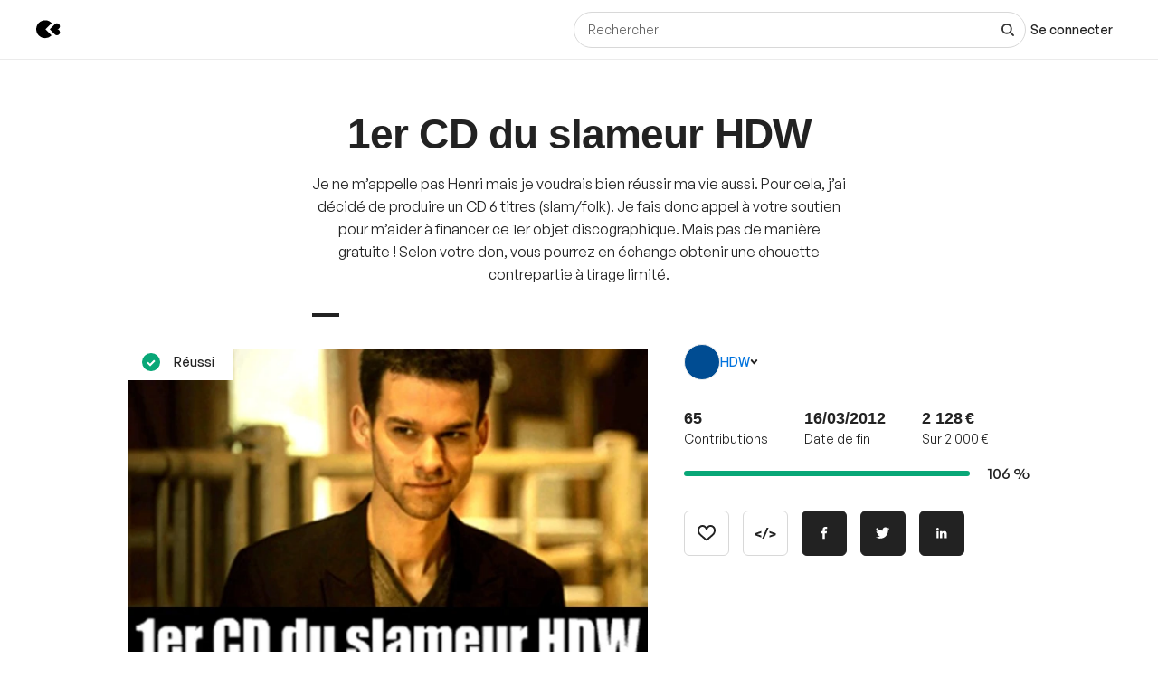

--- FILE ---
content_type: text/html; charset=utf-8
request_url: https://www.kisskissbankbank.com/fr/projects/1er-cd-du-slameur-hdw
body_size: 102524
content:
<!DOCTYPE html>
<html lang='fr'>
<head>
<meta data-react-helmet="true" name="mobile-web-app-capable" content="yes"/><meta data-react-helmet="true" name="apple-mobile-web-app-capable" content="yes"/><meta data-react-helmet="true" name="apple-mobile-web-app-title" content="KissKissBankBank"/><meta data-react-helmet="true" name="theme-color" content="var(--color-primary-500)"/><meta data-react-helmet="true" name="msapplication-navbutton-color" content="var(--color-primary-500)"/><meta data-react-helmet="true" name="apple-mobile-web-app-status-bar-style" content="var(--color-primary-500)"/><meta data-react-helmet="true" name="msapplication-starturl" content="/"/><meta data-react-helmet="true" charset="utf-8"/><meta data-react-helmet="true" property="author" content="KissKissBankBank"/><meta data-react-helmet="true" property="og:site_name" content="KissKissBankBank"/><meta data-react-helmet="true" property="og:url" content="https://www.kisskissbankbank.com/fr/projects/1er-cd-du-slameur-hdw"/><meta data-react-helmet="true" property="og:locale" content="fr"/><meta data-react-helmet="true" name="viewport" content="width=device-width, initial-scale=1.0"/><meta data-react-helmet="true" name="description" content="Je ne m’appelle pas Henri mais je voudrais bien réussir ma vie aussi. 
Pour cela, j’ai décidé de produire un CD 6 titres (slam/folk). 
Je fais donc appel à votre soutien pour m’aider à financer ce 1er objet discographique. Mais pas de manière gratuite ! 
Selon votre don, vous pourrez en échange obtenir une chouette contrepartie à tirage limité.
"/><meta data-react-helmet="true" property="og:title" content="1er CD du slameur HDW par HDW"/><meta data-react-helmet="true" property="og:description" content="Je ne m’appelle pas Henri mais je voudrais bien réussir ma vie aussi. 
Pour cela, j’ai décidé de produire un CD 6 titres (slam/folk). 
Je fais donc appel à votre soutien pour m’aider à financer ce 1er objet discographique. Mais pas de manière gratuite ! 
Selon votre don, vous pourrez en échange obtenir une chouette contrepartie à tirage limité.
"/><meta data-react-helmet="true" property="og:ttl" content="2419200"/><meta data-react-helmet="true" property="og:image" content="https://djxmmoom3injc.cloudfront.net/resized/1200x0/quality:90,format:jpeg/https%253A%252F%252Fdjxmmoom3injc.cloudfront.net%252Fuploads%252Fproject%252Favatar%252F2388%252Flarge_HDW_Kiss_Kiss3.1.jpg.jpeg"/><meta data-react-helmet="true" property="og:image:alt" content="1er CD du slameur HDW"/><meta data-react-helmet="true" property="og:image:width" content="1200"/><meta data-react-helmet="true" property="og:image:height" content="750"/><meta data-react-helmet="true" property="twitter:card" content="summary_large_image"/><meta data-react-helmet="true" property="twitter:description" content="Je ne m’appelle pas Henri mais je voudrais bien réussir ma vie aussi. 
Pour cela, j’ai décidé de produire un CD 6 titres (slam/folk). 
Je fais donc appel à votre soutien pour m’aider à financer ce 1er objet discographique. Mais pas de manière gratuite ! 
Selon votre don, vous pourrez en échange obtenir une chouette contrepartie à tirage limité.
"/><meta data-react-helmet="true" property="twitter:image" content="https://djxmmoom3injc.cloudfront.net/resized/1200x0/quality:90,format:jpeg/https%253A%252F%252Fdjxmmoom3injc.cloudfront.net%252Fuploads%252Fproject%252Favatar%252F2388%252Flarge_HDW_Kiss_Kiss3.1.jpg.jpeg"/><meta data-react-helmet="true" property="twitter:image:alt" content="1er CD du slameur HDW"/><meta data-react-helmet="true" property="twitter:url" content="https://www.kisskissbankbank.com/fr/projects/1er-cd-du-slameur-hdw/"/><meta data-react-helmet="true" property="twitter:site" content="@Kissbankers"/>
<link data-react-helmet="true" rel="manifest" href="/manifest.json"/><link data-react-helmet="true" rel="apple-touch-icon" href="/pwa/icon-ios.png"/><link data-react-helmet="true" href="https://djxmmoom3injc.cloudfront.net/assets/brand/favicon-192x192-4db633ce4e22db876a381fc4c21c25219f47dbc1b916c55b11269dcb679094e3.png" rel="shortcut icon" type="image/png"/><link data-react-helmet="true" href="https://djxmmoom3injc.cloudfront.net/assets/brand/favicon-192x192-4db633ce4e22db876a381fc4c21c25219f47dbc1b916c55b11269dcb679094e3.png" rel="icon" type="image/png" sizes="192x192"/><link data-react-helmet="true" href="https://djxmmoom3injc.cloudfront.net/assets/brand/favicon-32x32-2b385c450a61e9667b2f5d289687b69b99023c1f12551ddbcff62d27e4c4e4ad.png" rel="icon" type="image/png" sizes="32x32"/><link data-react-helmet="true" href="https://djxmmoom3injc.cloudfront.net/assets/brand/favicon-16x16-72e55c6f29a8776e6ed2626f6b9a542c39eb6c0d7b91a5af4d530a433adab384.png" rel="icon" type="image/png" sizes="16x16"/><link data-react-helmet="true" href="/pwa/icon-ios.png" rel="apple-touch-icon" sizes="192x192"/><link data-react-helmet="true" href="https://djxmmoom3injc.cloudfront.net/assets/reset-55b91f020f86bea0920e117288309f1afafac96b1e39aed34da4466bf0905281.css" rel="stylesheet" type="text/css" media="screen"/><link data-react-helmet="true" hreflang="fr" href="https://www.kisskissbankbank.com/fr/projects/1er-cd-du-slameur-hdw/" rel="canonical"/><link data-react-helmet="true" hreflang="en" href="https://www.kisskissbankbank.com/en/projects/1er-cd-du-slameur-hdw/" rel="alternate"/>
<title data-react-helmet="true">1er CD du slameur HDW par HDW — KissKissBankBank</title>
<link rel="stylesheet" media="screen" href="https://djxmmoom3injc.cloudfront.net/webpack_assets/builds/app-kitten-2c2460ec01a32cb5.css" />

<style data-styled="true" data-styled-version="5.3.11">.fOVuwI{--Title-css-color:var(--color-grey-900,#222);font-family:var(--font-family-generalsans);-webkit-letterspacing:'.01rem';-moz-letterspacing:'.01rem';-ms-letterspacing:'.01rem';letterspacing:'.01rem';font-weight:var(--font-weight-600);color:var(--Title-css-color);}/*!sc*/
.fOVuwI.k-Title--noMargin{margin-top:0;margin-bottom:0;}/*!sc*/
.fOVuwI.k-Title--italic{font-style:italic;}/*!sc*/
.fOVuwI.k-Title--primary{font-size:2.25rem;-webkit-letter-spacing:-0.02em;-moz-letter-spacing:-0.02em;-ms-letter-spacing:-0.02em;letter-spacing:-0.02em;line-height:calc(1em + 0.25rem);}/*!sc*/
@media (min-width:40rem){.fOVuwI.k-Title--primary{font-size:2.875rem;-webkit-letter-spacing:-0.02em;-moz-letter-spacing:-0.02em;-ms-letter-spacing:-0.02em;letter-spacing:-0.02em;line-height:1em;}}/*!sc*/
@media (min-width:67.5rem){.fOVuwI.k-Title--primary{font-size:4rem;-webkit-letter-spacing:-0.02em;-moz-letter-spacing:-0.02em;-ms-letter-spacing:-0.02em;letter-spacing:-0.02em;line-height:1em;}}/*!sc*/
.fOVuwI.k-Title--secondary{font-size:2rem;-webkit-letter-spacing:-0.02em;-moz-letter-spacing:-0.02em;-ms-letter-spacing:-0.02em;letter-spacing:-0.02em;line-height:calc(1em + 0.25rem);}/*!sc*/
@media (min-width:40rem){.fOVuwI.k-Title--secondary{font-size:2.25rem;-webkit-letter-spacing:-0.02em;-moz-letter-spacing:-0.02em;-ms-letter-spacing:-0.02em;letter-spacing:-0.02em;line-height:calc(1em + 0.25rem);}}/*!sc*/
@media (min-width:67.5rem){.fOVuwI.k-Title--secondary{font-size:2.875rem;-webkit-letter-spacing:-0.02em;-moz-letter-spacing:-0.02em;-ms-letter-spacing:-0.02em;letter-spacing:-0.02em;line-height:1em;}}/*!sc*/
.fOVuwI.k-Title--tertiary{font-size:1.75rem;-webkit-letter-spacing:-0.015em;-moz-letter-spacing:-0.015em;-ms-letter-spacing:-0.015em;letter-spacing:-0.015em;line-height:calc(1em + 0.25rem);}/*!sc*/
@media (min-width:40rem){.fOVuwI.k-Title--tertiary{font-size:2rem;-webkit-letter-spacing:-0.02em;-moz-letter-spacing:-0.02em;-ms-letter-spacing:-0.02em;letter-spacing:-0.02em;line-height:calc(1em + 0.25rem);}}/*!sc*/
@media (min-width:67.5rem){.fOVuwI.k-Title--tertiary{font-size:2.25rem;-webkit-letter-spacing:-0.02em;-moz-letter-spacing:-0.02em;-ms-letter-spacing:-0.02em;letter-spacing:-0.02em;line-height:calc(1em + 0.25rem);}}/*!sc*/
.fOVuwI.k-Title--quaternary{font-size:1.5rem;-webkit-letter-spacing:-0.015em;-moz-letter-spacing:-0.015em;-ms-letter-spacing:-0.015em;letter-spacing:-0.015em;line-height:calc(1em + 0.125rem);}/*!sc*/
@media (min-width:40rem){.fOVuwI.k-Title--quaternary{font-size:1.75rem;-webkit-letter-spacing:-0.015em;-moz-letter-spacing:-0.015em;-ms-letter-spacing:-0.015em;letter-spacing:-0.015em;line-height:calc(1em + 0.25rem);}}/*!sc*/
@media (min-width:67.5rem){.fOVuwI.k-Title--quaternary{font-size:2rem;-webkit-letter-spacing:-0.02em;-moz-letter-spacing:-0.02em;-ms-letter-spacing:-0.02em;letter-spacing:-0.02em;line-height:calc(1em + 0.25rem);}}/*!sc*/
.fOVuwI.k-Title--quinary{font-size:1.25rem;-webkit-letter-spacing:-0.01em;-moz-letter-spacing:-0.01em;-ms-letter-spacing:-0.01em;letter-spacing:-0.01em;line-height:calc(1em + 0.125rem);}/*!sc*/
@media (min-width:40rem){.fOVuwI.k-Title--quinary{font-size:1.5rem;-webkit-letter-spacing:-0.015em;-moz-letter-spacing:-0.015em;-ms-letter-spacing:-0.015em;letter-spacing:-0.015em;line-height:calc(1em + 0.125rem);}}/*!sc*/
@media (min-width:67.5rem){.fOVuwI.k-Title--quinary{font-size:1.75rem;-webkit-letter-spacing:-0.015em;-moz-letter-spacing:-0.015em;-ms-letter-spacing:-0.015em;letter-spacing:-0.015em;line-height:calc(1em + 0.25rem);}}/*!sc*/
.fOVuwI.k-Title--senary{font-size:1.125rem;-webkit-letter-spacing:-0.01em;-moz-letter-spacing:-0.01em;-ms-letter-spacing:-0.01em;letter-spacing:-0.01em;line-height:calc(1em + 0.125rem);}/*!sc*/
@media (min-width:40rem){.fOVuwI.k-Title--senary{font-size:1.25rem;-webkit-letter-spacing:-0.01em;-moz-letter-spacing:-0.01em;-ms-letter-spacing:-0.01em;letter-spacing:-0.01em;line-height:calc(1em + 0.125rem);}}/*!sc*/
@media (min-width:67.5rem){.fOVuwI.k-Title--senary{font-size:1.5rem;-webkit-letter-spacing:-0.015em;-moz-letter-spacing:-0.015em;-ms-letter-spacing:-0.015em;letter-spacing:-0.015em;line-height:calc(1em + 0.125rem);}}/*!sc*/
.fOVuwI.k-Title--septenary{font-size:1rem;-webkit-letter-spacing:-0.01em;-moz-letter-spacing:-0.01em;-ms-letter-spacing:-0.01em;letter-spacing:-0.01em;line-height:calc(1em + 0.125rem);}/*!sc*/
@media (min-width:40rem){.fOVuwI.k-Title--septenary{font-size:1.125rem;-webkit-letter-spacing:-0.01em;-moz-letter-spacing:-0.01em;-ms-letter-spacing:-0.01em;letter-spacing:-0.01em;line-height:calc(1em + 0.125rem);}}/*!sc*/
@media (min-width:67.5rem){.fOVuwI.k-Title--septenary{font-size:1.25rem;-webkit-letter-spacing:-0.01em;-moz-letter-spacing:-0.01em;-ms-letter-spacing:-0.01em;letter-spacing:-0.01em;line-height:calc(1em + 0.125rem);}}/*!sc*/
data-styled.g1[id="title__StyledTitle-sc-46lshq-0"]{content:"fOVuwI,"}/*!sc*/
.cDMLYE{--Button-border-radius:var(--border-radius-s);position:relative;box-sizing:border-box;min-height:var(--Button-dimension);padding:var(--Button-padding);display:-webkit-inline-box;display:-webkit-inline-flex;display:-ms-inline-flexbox;display:inline-flex;-webkit-box-pack:center;-webkit-justify-content:center;-ms-flex-pack:center;justify-content:center;-webkit-align-items:center;-webkit-box-align:center;-ms-flex-align:center;align-items:center;gap:0.625rem;font-family:GeneralSans,Helvetica,Arial,sans-serif;font-weight:500;font-size:0.875rem;color:var(--color-grey-900,#222);line-height:1.3;-webkit-text-decoration:none;text-decoration:none;-webkit-appearance:none;-moz-appearance:none;appearance:none;cursor:pointer;border-radius:var(--Button-border-radius,0);min-width:0;border:var(--border-width) solid var(--color-grey-400);background-color:var(--color-grey-000);color:var(--color-grey-900);-webkit-transition:background-color var(--transition),color var(--transition),border-color var(--transition);transition:background-color var(--transition),color var(--transition),border-color var(--transition);}/*!sc*/
.cDMLYE.k-Button--rounded{--Button-border-radius:var(--border-radius-rounded);}/*!sc*/
.cDMLYE svg{-webkit-flex:0 0 auto;-ms-flex:0 0 auto;flex:0 0 auto;}/*!sc*/
.cDMLYE:disabled,.cDMLYE.k-Button--disabled{cursor:not-allowed;}/*!sc*/
.cDMLYE:hover{-webkit-text-decoration:none;text-decoration:none;}/*!sc*/
.cDMLYE:focus-visible{outline:auto;}/*!sc*/
.cDMLYE.k-Button--nano{--Button-dimension:1.25rem;--Button-min-width:6.25rem;--Button-padding:0 0.375rem;font-size:0.75rem;}/*!sc*/
.cDMLYE.k-Button--micro{--Button-dimension:1.875rem;--Button-min-width:8.125rem;--Button-padding:0.3125rem 0.625rem;font-size:0.75rem;}/*!sc*/
.cDMLYE.k-Button--small{--Button-dimension:2.5rem;--Button-min-width:10rem;--Button-padding:0.4375rem 1.25rem;}/*!sc*/
.cDMLYE.k-Button--medium{--Button-dimension:3.125rem;--Button-min-width:12.5rem;--Button-padding:0.625rem 1.875rem;}/*!sc*/
.cDMLYE.k-Button--large{--Button-dimension:3.125rem;--Button-min-width:12.5rem;--Button-padding:0.625rem 1.875rem;}/*!sc*/
@media (min-width:640px){.cDMLYE.k-Button--large{--Button-min-width:13.75rem;--Button-dimension:4.375rem;--Button-padding:0.625rem 2.5rem;font-size:1rem;}}/*!sc*/
.cDMLYE.k-Button--huge{--Button-dimension:4.375rem;--Button-min-width:12.5rem;--Button-padding:0.625rem 0.625rem;}/*!sc*/
@media (min-width:640px){.cDMLYE.k-Button--huge{--Button-min-width:13.75rem;--Button-dimension:5rem;--Button-padding:0.625rem 2.5rem;font-size:1rem;}}/*!sc*/
.cDMLYE.k-Button--giant{--Button-dimension:4.375rem;--Button-min-width:12.5rem;--Button-padding:0.625rem 0.625rem;}/*!sc*/
@media (min-width:640px){.cDMLYE.k-Button--giant{--Button-min-width:13.75rem;--Button-dimension:5.625rem;--Button-padding:0.625rem 2.5rem;font-size:1rem;}}/*!sc*/
.cDMLYE.k-Button--fit-min-width{min-width:var(--Button-min-width);}/*!sc*/
.cDMLYE.k-Button--fit-icon{padding:0;overflow:hidden;width:var(--Button-dimension);height:var(--Button-dimension);}/*!sc*/
.cDMLYE.k-Button--fit-fluid{width:100%;}/*!sc*/
@media (max-width:639px){.cDMLYE[class*='k-Button--mobile-fit']{min-width:initial !important;padding:var(--Button-padding);width:initial;height:initial;width:initial;}.cDMLYE[class*='k-Button--mobile-fit'].k-Button--mobile-fit-min-width{min-width:var(--Button-min-width) !important;}.cDMLYE[class*='k-Button--mobile-fit'].k-Button--mobile-fit-icon{padding:0;overflow:hidden;width:var(--Button-dimension);height:var(--Button-dimension);}.cDMLYE[class*='k-Button--mobile-fit'].k-Button--mobile-fit-icon.k-Button--hydrogen:not(:hover):not(:active):not(:focus){border-color:var(--color-grey-400);}.cDMLYE[class*='k-Button--mobile-fit'].k-Button--mobile-fit-fluid{width:100%;}}/*!sc*/
.cDMLYE.k-Button--hasBullet{--Button-bullet-radius:0.4375rem;--Math-Cos45:0.7071;--Button-radius:var(--Button-border-radius,0);--Button-bullet-distance:calc( var(--Button-radius) - (var(--Button-radius) * var(--Math-Cos45)) - var(--Button-bullet-radius) );}/*!sc*/
.cDMLYE.k-Button--hasBullet::after{content:'';position:absolute;background-color:var(--Button-bullet-color,var(--color-primary-700));width:0.5rem;height:0.5rem;border-radius:0.5rem;border:0.1875rem solid var(--color-grey-000);right:var(--Button-bullet-distance);top:var(--Button-bullet-distance);}/*!sc*/
.cDMLYE.k-Button--hasBullet.k-Button--fit-icon{overflow:initial;}/*!sc*/
.cDMLYE.k-Button--hasBullet.k-Button--rounded{--Button-radius:calc(var(--Button-dimension) / 2);}/*!sc*/
.cDMLYE svg:not(.k-ColorSvg),.cDMLYE svg:not(.k-ColorSvg) path{fill:currentColor;-webkit-transition:fill var(--transition);transition:fill var(--transition);}/*!sc*/
.cDMLYE:hover{border-color:var(--color-primary-500);background-color:var(--color-grey-000);color:var(--color-grey-900);}/*!sc*/
.cDMLYE:focus{border-color:var(--color-primary-500);background-color:var(--color-grey-000);color:var(--color-grey-900);}/*!sc*/
.cDMLYE:active{border-color:var(--color-primary-700);background-color:var(--color-grey-000);color:var(--color-grey-900);}/*!sc*/
.cDMLYE:disabled,.cDMLYE.k-Button--disabled{border:var(--border-width) solid var(--color-grey-400);background-color:var(--color-grey-000);color:var(--color-grey-600);}/*!sc*/
.lcVYZJ{--Button-border-radius:var(--border-radius-s);position:relative;box-sizing:border-box;min-height:var(--Button-dimension);padding:var(--Button-padding);display:-webkit-inline-box;display:-webkit-inline-flex;display:-ms-inline-flexbox;display:inline-flex;-webkit-box-pack:center;-webkit-justify-content:center;-ms-flex-pack:center;justify-content:center;-webkit-align-items:center;-webkit-box-align:center;-ms-flex-align:center;align-items:center;gap:0.625rem;font-family:GeneralSans,Helvetica,Arial,sans-serif;font-weight:500;font-size:0.875rem;color:var(--color-grey-900,#222);line-height:1.3;-webkit-text-decoration:none;text-decoration:none;-webkit-appearance:none;-moz-appearance:none;appearance:none;cursor:pointer;border-radius:var(--Button-border-radius,0);min-width:0;border:var(--border-width) solid var(--color-grey-900);background-color:var(--color-grey-900);color:var(--color-grey-000);-webkit-transition:background-color var(--transition),color var(--transition),border-color var(--transition);transition:background-color var(--transition),color var(--transition),border-color var(--transition);}/*!sc*/
.lcVYZJ.k-Button--rounded{--Button-border-radius:var(--border-radius-rounded);}/*!sc*/
.lcVYZJ svg{-webkit-flex:0 0 auto;-ms-flex:0 0 auto;flex:0 0 auto;}/*!sc*/
.lcVYZJ:disabled,.lcVYZJ.k-Button--disabled{cursor:not-allowed;}/*!sc*/
.lcVYZJ:hover{-webkit-text-decoration:none;text-decoration:none;}/*!sc*/
.lcVYZJ:focus-visible{outline:auto;}/*!sc*/
.lcVYZJ.k-Button--nano{--Button-dimension:1.25rem;--Button-min-width:6.25rem;--Button-padding:0 0.375rem;font-size:0.75rem;}/*!sc*/
.lcVYZJ.k-Button--micro{--Button-dimension:1.875rem;--Button-min-width:8.125rem;--Button-padding:0.3125rem 0.625rem;font-size:0.75rem;}/*!sc*/
.lcVYZJ.k-Button--small{--Button-dimension:2.5rem;--Button-min-width:10rem;--Button-padding:0.4375rem 1.25rem;}/*!sc*/
.lcVYZJ.k-Button--medium{--Button-dimension:3.125rem;--Button-min-width:12.5rem;--Button-padding:0.625rem 1.875rem;}/*!sc*/
.lcVYZJ.k-Button--large{--Button-dimension:3.125rem;--Button-min-width:12.5rem;--Button-padding:0.625rem 1.875rem;}/*!sc*/
@media (min-width:640px){.lcVYZJ.k-Button--large{--Button-min-width:13.75rem;--Button-dimension:4.375rem;--Button-padding:0.625rem 2.5rem;font-size:1rem;}}/*!sc*/
.lcVYZJ.k-Button--huge{--Button-dimension:4.375rem;--Button-min-width:12.5rem;--Button-padding:0.625rem 0.625rem;}/*!sc*/
@media (min-width:640px){.lcVYZJ.k-Button--huge{--Button-min-width:13.75rem;--Button-dimension:5rem;--Button-padding:0.625rem 2.5rem;font-size:1rem;}}/*!sc*/
.lcVYZJ.k-Button--giant{--Button-dimension:4.375rem;--Button-min-width:12.5rem;--Button-padding:0.625rem 0.625rem;}/*!sc*/
@media (min-width:640px){.lcVYZJ.k-Button--giant{--Button-min-width:13.75rem;--Button-dimension:5.625rem;--Button-padding:0.625rem 2.5rem;font-size:1rem;}}/*!sc*/
.lcVYZJ.k-Button--fit-min-width{min-width:var(--Button-min-width);}/*!sc*/
.lcVYZJ.k-Button--fit-icon{padding:0;overflow:hidden;width:var(--Button-dimension);height:var(--Button-dimension);}/*!sc*/
.lcVYZJ.k-Button--fit-fluid{width:100%;}/*!sc*/
@media (max-width:639px){.lcVYZJ[class*='k-Button--mobile-fit']{min-width:initial !important;padding:var(--Button-padding);width:initial;height:initial;width:initial;}.lcVYZJ[class*='k-Button--mobile-fit'].k-Button--mobile-fit-min-width{min-width:var(--Button-min-width) !important;}.lcVYZJ[class*='k-Button--mobile-fit'].k-Button--mobile-fit-icon{padding:0;overflow:hidden;width:var(--Button-dimension);height:var(--Button-dimension);}.lcVYZJ[class*='k-Button--mobile-fit'].k-Button--mobile-fit-icon.k-Button--hydrogen:not(:hover):not(:active):not(:focus){border-color:var(--color-grey-400);}.lcVYZJ[class*='k-Button--mobile-fit'].k-Button--mobile-fit-fluid{width:100%;}}/*!sc*/
.lcVYZJ.k-Button--hasBullet{--Button-bullet-radius:0.4375rem;--Math-Cos45:0.7071;--Button-radius:var(--Button-border-radius,0);--Button-bullet-distance:calc( var(--Button-radius) - (var(--Button-radius) * var(--Math-Cos45)) - var(--Button-bullet-radius) );}/*!sc*/
.lcVYZJ.k-Button--hasBullet::after{content:'';position:absolute;background-color:var(--Button-bullet-color,var(--color-primary-700));width:0.5rem;height:0.5rem;border-radius:0.5rem;border:0.1875rem solid var(--color-grey-000);right:var(--Button-bullet-distance);top:var(--Button-bullet-distance);}/*!sc*/
.lcVYZJ.k-Button--hasBullet.k-Button--fit-icon{overflow:initial;}/*!sc*/
.lcVYZJ.k-Button--hasBullet.k-Button--rounded{--Button-radius:calc(var(--Button-dimension) / 2);}/*!sc*/
.lcVYZJ svg:not(.k-ColorSvg),.lcVYZJ svg:not(.k-ColorSvg) path{fill:currentColor;-webkit-transition:fill var(--transition);transition:fill var(--transition);}/*!sc*/
.lcVYZJ:hover{border-color:var(--color-primary-700);background-color:var(--color-primary-700);color:var(--color-grey-000);}/*!sc*/
.lcVYZJ:focus{border-color:var(--color-primary-700);background-color:var(--color-grey-900);color:var(--color-grey-000);}/*!sc*/
.lcVYZJ:active{border-color:var(--color-primary-900);background-color:var(--color-primary-900);color:var(--color-grey-000);}/*!sc*/
.lcVYZJ:disabled,.lcVYZJ.k-Button--disabled{border:var(--border-width) solid var(--color-grey-200);background-color:var(--color-grey-200);color:var(--color-grey-600);}/*!sc*/
.bdoarc{--Button-border-radius:var(--border-radius-s);position:relative;box-sizing:border-box;min-height:var(--Button-dimension);padding:var(--Button-padding);display:-webkit-inline-box;display:-webkit-inline-flex;display:-ms-inline-flexbox;display:inline-flex;-webkit-box-pack:center;-webkit-justify-content:center;-ms-flex-pack:center;justify-content:center;-webkit-align-items:center;-webkit-box-align:center;-ms-flex-align:center;align-items:center;gap:0.625rem;font-family:GeneralSans,Helvetica,Arial,sans-serif;font-weight:500;font-size:0.875rem;color:var(--color-grey-900,#222);line-height:1.3;-webkit-text-decoration:none;text-decoration:none;-webkit-appearance:none;-moz-appearance:none;appearance:none;cursor:pointer;border-radius:var(--Button-border-radius,0);min-width:0;border:var(--border-width) solid var(--color-primary-500);background-color:var(--color-primary-500);color:var(--color-grey-000);-webkit-transition:background-color var(--transition),color var(--transition),border-color var(--transition);transition:background-color var(--transition),color var(--transition),border-color var(--transition);}/*!sc*/
.bdoarc.k-Button--rounded{--Button-border-radius:var(--border-radius-rounded);}/*!sc*/
.bdoarc svg{-webkit-flex:0 0 auto;-ms-flex:0 0 auto;flex:0 0 auto;}/*!sc*/
.bdoarc:disabled,.bdoarc.k-Button--disabled{cursor:not-allowed;}/*!sc*/
.bdoarc:hover{-webkit-text-decoration:none;text-decoration:none;}/*!sc*/
.bdoarc:focus-visible{outline:auto;}/*!sc*/
.bdoarc.k-Button--nano{--Button-dimension:1.25rem;--Button-min-width:6.25rem;--Button-padding:0 0.375rem;font-size:0.75rem;}/*!sc*/
.bdoarc.k-Button--micro{--Button-dimension:1.875rem;--Button-min-width:8.125rem;--Button-padding:0.3125rem 0.625rem;font-size:0.75rem;}/*!sc*/
.bdoarc.k-Button--small{--Button-dimension:2.5rem;--Button-min-width:10rem;--Button-padding:0.4375rem 1.25rem;}/*!sc*/
.bdoarc.k-Button--medium{--Button-dimension:3.125rem;--Button-min-width:12.5rem;--Button-padding:0.625rem 1.875rem;}/*!sc*/
.bdoarc.k-Button--large{--Button-dimension:3.125rem;--Button-min-width:12.5rem;--Button-padding:0.625rem 1.875rem;}/*!sc*/
@media (min-width:640px){.bdoarc.k-Button--large{--Button-min-width:13.75rem;--Button-dimension:4.375rem;--Button-padding:0.625rem 2.5rem;font-size:1rem;}}/*!sc*/
.bdoarc.k-Button--huge{--Button-dimension:4.375rem;--Button-min-width:12.5rem;--Button-padding:0.625rem 0.625rem;}/*!sc*/
@media (min-width:640px){.bdoarc.k-Button--huge{--Button-min-width:13.75rem;--Button-dimension:5rem;--Button-padding:0.625rem 2.5rem;font-size:1rem;}}/*!sc*/
.bdoarc.k-Button--giant{--Button-dimension:4.375rem;--Button-min-width:12.5rem;--Button-padding:0.625rem 0.625rem;}/*!sc*/
@media (min-width:640px){.bdoarc.k-Button--giant{--Button-min-width:13.75rem;--Button-dimension:5.625rem;--Button-padding:0.625rem 2.5rem;font-size:1rem;}}/*!sc*/
.bdoarc.k-Button--fit-min-width{min-width:var(--Button-min-width);}/*!sc*/
.bdoarc.k-Button--fit-icon{padding:0;overflow:hidden;width:var(--Button-dimension);height:var(--Button-dimension);}/*!sc*/
.bdoarc.k-Button--fit-fluid{width:100%;}/*!sc*/
@media (max-width:639px){.bdoarc[class*='k-Button--mobile-fit']{min-width:initial !important;padding:var(--Button-padding);width:initial;height:initial;width:initial;}.bdoarc[class*='k-Button--mobile-fit'].k-Button--mobile-fit-min-width{min-width:var(--Button-min-width) !important;}.bdoarc[class*='k-Button--mobile-fit'].k-Button--mobile-fit-icon{padding:0;overflow:hidden;width:var(--Button-dimension);height:var(--Button-dimension);}.bdoarc[class*='k-Button--mobile-fit'].k-Button--mobile-fit-icon.k-Button--hydrogen:not(:hover):not(:active):not(:focus){border-color:var(--color-grey-400);}.bdoarc[class*='k-Button--mobile-fit'].k-Button--mobile-fit-fluid{width:100%;}}/*!sc*/
.bdoarc.k-Button--hasBullet{--Button-bullet-radius:0.4375rem;--Math-Cos45:0.7071;--Button-radius:var(--Button-border-radius,0);--Button-bullet-distance:calc( var(--Button-radius) - (var(--Button-radius) * var(--Math-Cos45)) - var(--Button-bullet-radius) );}/*!sc*/
.bdoarc.k-Button--hasBullet::after{content:'';position:absolute;background-color:var(--Button-bullet-color,var(--color-primary-700));width:0.5rem;height:0.5rem;border-radius:0.5rem;border:0.1875rem solid var(--color-grey-000);right:var(--Button-bullet-distance);top:var(--Button-bullet-distance);}/*!sc*/
.bdoarc.k-Button--hasBullet.k-Button--fit-icon{overflow:initial;}/*!sc*/
.bdoarc.k-Button--hasBullet.k-Button--rounded{--Button-radius:calc(var(--Button-dimension) / 2);}/*!sc*/
.bdoarc svg:not(.k-ColorSvg),.bdoarc svg:not(.k-ColorSvg) path{fill:currentColor;-webkit-transition:fill var(--transition);transition:fill var(--transition);}/*!sc*/
.bdoarc:hover{border-color:var(--color-primary-700);background-color:var(--color-primary-700);color:var(--color-grey-000);}/*!sc*/
.bdoarc:focus{border-color:var(--color-primary-700);background-color:var(--color-primary-500);color:var(--color-grey-000);}/*!sc*/
.bdoarc:active{border-color:var(--color-primary-900);background-color:var(--color-primary-900);color:var(--color-grey-000);}/*!sc*/
.bdoarc:disabled,.bdoarc.k-Button--disabled{border:var(--border-width) solid var(--color-grey-200);background-color:var(--color-grey-200);color:var(--color-grey-600);}/*!sc*/
data-styled.g2[id="button__StyledButton-sc-dl59vq-0"]{content:"cDMLYE,lcVYZJ,bdoarc,"}/*!sc*/
.inQgjr{display:block;font-family:GeneralSans,Helvetica,Arial,sans-serif;font-weight:500;cursor:pointer;line-height:1.3;}/*!sc*/
.inQgjr.k-Label--micro{font-size:0.75rem;}/*!sc*/
.inQgjr.k-Label--small{font-size:0.875rem;}/*!sc*/
.inQgjr.k-Label--medium{font-size:1rem;}/*!sc*/
.inQgjr.k-Label--withoutPointerEvents{pointer-events:none;}/*!sc*/
.inQgjr .k-Label--dot{margin:0 0 0 0.625rem;width:var(--dot-width);height:var(--dot-width);background-color:var(--dot-background-color);vertical-align:middle;display:inline-block;border-radius:var(--border-radius-rounded);}/*!sc*/
data-styled.g3[id="label__StyledLabel-sc-l6ih7y-0"]{content:"inQgjr,"}/*!sc*/
.ihpBmf{--text-input-padding-horizontal:0.9375rem;--text-input-border-width:var(--border-width);--text-input-height:3.125rem;position:relative;}/*!sc*/
.ihpBmf.k-TextInput__wrapper--small{--text-input-height:2.5rem;--text-input-textarea-padding:0.5625rem;--text-input-unit-padding:0.625rem;}/*!sc*/
.ihpBmf.k-TextInput__wrapper--medium{--text-input-height:3.125rem;--text-input-textarea-padding:0.875rem;--text-input-unit-padding:0.75rem;}/*!sc*/
.ihpBmf.k-TextInput__wrapper--large{--text-input-height:3.75rem;--text-input-textarea-padding:1.125rem;--text-input-unit-padding:1.25rem;}/*!sc*/
@media (min-width:640px){.ihpBmf.k-TextInput__wrapper--large{--text-input-height:4.375rem;--text-input-textarea-padding:1.3125rem;}.ihpBmf.k-TextInput__wrapper--large .k-TextInput{font-size:1rem;}}/*!sc*/
.ihpBmf.k-TextInput__wrapper--huge{--text-input-height:4.375rem;--text-input-textarea-padding:1.3125rem;--text-input-unit-padding:1.25rem;}/*!sc*/
@media (min-width:640px){.ihpBmf.k-TextInput__wrapper--huge{--text-input-height:5rem;--text-input-textarea-padding:1.6875rem;}.ihpBmf.k-TextInput__wrapper--huge .k-TextInput{font-size:1rem;}}/*!sc*/
.ihpBmf.k-TextInput__wrapper--giant{--text-input-height:4.375rem;--text-input-textarea-padding:1.3125rem;--text-input-unit-padding:1.5625rem;}/*!sc*/
@media (min-width:640px){.ihpBmf.k-TextInput__wrapper--giant{--text-input-height:5.625rem;--text-input-textarea-padding:2rem;}.ihpBmf.k-TextInput__wrapper--giant .k-TextInput{font-size:1rem;}}/*!sc*/
.ihpBmf .k-TextInput{font-size:0.875rem;line-height:1em;font-family:GeneralSans,Helvetica,Arial,sans-serif;font-weight:400;box-sizing:border-box;border-width:var(--text-input-border-width);border-style:solid;border-radius:0;width:100%;-webkit-appearance:none;-moz-appearance:none;appearance:none;background-color:var(--color-grey-000);color:var(--color-grey-900);border-color:var(--color-grey-400);height:var(--text-input-height);min-height:var(--text-input-height);padding:0.625rem var(--text-input-padding-horizontal);border-radius:var(--border-radius-s);-webkit-transition:border-color 0.2s ease;transition:border-color 0.2s ease;}/*!sc*/
.ihpBmf .k-TextInput::-webkit-input-placeholder{color:var(--color-grey-700);}/*!sc*/
.ihpBmf .k-TextInput::-moz-placeholder{color:var(--color-grey-700);}/*!sc*/
.ihpBmf .k-TextInput:-ms-input-placeholder{color:var(--color-grey-700);}/*!sc*/
.ihpBmf .k-TextInput::placeholder{color:var(--color-grey-700);}/*!sc*/
.ihpBmf .k-TextInput.k-TextInput--rounded{border-radius:var(--border-radius-rounded);}/*!sc*/
.ihpBmf .k-TextInput.k-TextInput--alignCenter{text-align:center;}/*!sc*/
.ihpBmf .k-TextInput:disabled{color:var(--color-grey-600);border-color:var(--color-grey-300);background-color:var(--color-grey-200);cursor:not-allowed;}/*!sc*/
.ihpBmf .k-TextInput:disabled:hover{border-color:var(--color-grey-300);}/*!sc*/
.ihpBmf .k-TextInput:disabled::-webkit-input-placeholder{color:var(--color-grey-600);}/*!sc*/
.ihpBmf .k-TextInput:disabled::-moz-placeholder{color:var(--color-grey-600);}/*!sc*/
.ihpBmf .k-TextInput:disabled:-ms-input-placeholder{color:var(--color-grey-600);}/*!sc*/
.ihpBmf .k-TextInput:disabled::placeholder{color:var(--color-grey-600);}/*!sc*/
.ihpBmf .k-TextInput.k-TextInput--valid{color:var(--color-grey-900);border:var(--border-success);}/*!sc*/
.ihpBmf .k-TextInput.k-TextInput--error{color:var(--color-grey-900);border:var(--border-danger);}/*!sc*/
.ihpBmf .k-TextInput:invalid{box-shadow:none;color:var(--color-grey-900);border:var(--border-danger);}/*!sc*/
.ihpBmf .k-TextInput:hover{border:var(--border-hover);}/*!sc*/
.ihpBmf .k-TextInput:focus{color:var(--color-grey-900);border-color:var(--color-grey-500);outline:var(--outline-input);outline-offset:var(--outline-offset-input);}/*!sc*/
.ihpBmf .k-TextInput.k-TextInput-hasDigits{width:calc( var(--text-input-content-width) * 1ch + ( 2 * ( var(--text-input-padding-horizontal) + var(--text-input-border-width) ) ) );}/*!sc*/
.ihpBmf .k-TextInput.k-TextInput-hasDigits_2{text-align:center;}/*!sc*/
@media (max-width:639px){.ihpBmf .k-TextInput{font-size:1rem;}}/*!sc*/
.ihpBmf .k-TextInput.k-TextInput--darkBackground{background-color:var(--color-grey-800);border-color:var(--color-grey-800);color:var(--color-grey-000);}/*!sc*/
.ihpBmf .k-TextInput.k-TextInput--darkBackground::-webkit-input-placeholder{color:var(--color-grey-400);}/*!sc*/
.ihpBmf .k-TextInput.k-TextInput--darkBackground::-moz-placeholder{color:var(--color-grey-400);}/*!sc*/
.ihpBmf .k-TextInput.k-TextInput--darkBackground:-ms-input-placeholder{color:var(--color-grey-400);}/*!sc*/
.ihpBmf .k-TextInput.k-TextInput--darkBackground::placeholder{color:var(--color-grey-400);}/*!sc*/
.ihpBmf.k-TextInput__isTextarea{display:-webkit-box;display:-webkit-flex;display:-ms-flexbox;display:flex;}/*!sc*/
.ihpBmf.k-TextInput__isTextarea textarea.k-TextInput{margin:0;height:initial;resize:vertical;line-height:1.125rem;padding-block:var(--text-input-textarea-padding);}/*!sc*/
.ihpBmf.k-TextInput__isTextarea textarea.k-TextInput:disabled{resize:none;}/*!sc*/
.ihpBmf.k-TextInput__isTextarea textarea.k-TextInput.k-TextInput--autoResize{resize:none;}/*!sc*/
.ihpBmf.k-TextInput__isTextarea .k-TextInput__textareaGradient{position:absolute;left:0.625rem;right:0.125rem;bottom:0.125rem;height:0.625rem;background-image:linear-gradient( to bottom,rgba(255,255,255,0),rgba(255,255,255,0.9) );pointer-events:none;}/*!sc*/
textarea.k-TextInput:disabled + .styles__StyledInputWrapper-sc-da3xah-0.k-TextInput__isTextarea .k-TextInput__textareaGradient{display:none;}/*!sc*/
.ihpBmf.k-TextInput__isTextarea .k-TextInput:focus-visible + .k-TextInput__textareaGradient{bottom:0.1875rem;}/*!sc*/
.ihpBmf .k-TextInput__button{font-family:GeneralSans,Helvetica,Arial,sans-serif;font-weight:500;font-size:0.875rem;line-height:1.3;-webkit-flex:1 0 auto;-ms-flex:1 0 auto;flex:1 0 auto;-webkit-appearance:none;-moz-appearance:none;appearance:none;cursor:pointer;}/*!sc*/
.ihpBmf:not(.k-TextInput__wrapper--button_inset){display:-webkit-box;display:-webkit-flex;display:-ms-flexbox;display:flex;gap:0.625rem;}/*!sc*/
.ihpBmf.k-TextInput__wrapper--button_inset{position:relative;}/*!sc*/
.ihpBmf.k-TextInput__wrapper--button_inset .k-TextInput__input{padding-right:calc(var(--text-input-height) + 0.9375rem);}/*!sc*/
.ihpBmf.k-TextInput__wrapper--button_inset .k-TextInput__button{display:-webkit-box;display:-webkit-flex;display:-ms-flexbox;display:flex;-webkit-align-items:center;-webkit-box-align:center;-ms-flex-align:center;align-items:center;-webkit-box-pack:center;-webkit-justify-content:center;-ms-flex-pack:center;justify-content:center;position:absolute;top:0.25rem;bottom:0.25rem;right:0.25rem;min-width:calc(var(--text-input-height) - 0.25rem * 2);border-radius:var(--border-radius-s);border:none;background-color:var(--color-grey-000);-webkit-transition:background-color 0.2s ease;transition:background-color 0.2s ease;}/*!sc*/
.ihpBmf.k-TextInput__wrapper--button_inset .k-TextInput__button:hover{background-color:var(--color-grey-300);}/*!sc*/
.ihpBmf.k-TextInput__wrapper--button_inset .k-TextInput__button:active{background-color:var(--color-grey-400);}/*!sc*/
.ihpBmf .k-TextInput--rounded + .k-TextInput__button{border-radius:var(--border-radius-rounded);}/*!sc*/
.ihpBmf .k-TextInput--valid + .k-TextInput__button{background-color:var(--color-success-500);border-color:var(--color-success-500);}/*!sc*/
.ihpBmf .k-TextInput--error + .k-TextInput__button{cursor:not-allowed;background-color:var(--color-danger-500);border-color:var(--color-danger-500);}/*!sc*/
.ihpBmf .k-TextInput__icon{display:-webkit-box;display:-webkit-flex;display:-ms-flexbox;display:flex;position:absolute;-webkit-align-items:center;-webkit-box-align:center;-ms-flex-align:center;align-items:center;-webkit-box-pack:center;-webkit-justify-content:center;-ms-flex-pack:center;justify-content:center;z-index:1;top:0;width:3.125rem;height:100%;}/*!sc*/
.ihpBmf .k-TextInput__icon.k-TextInput__icon--disabled > svg:not(.k-ColorSvg)[stroke]:not([stroke='none']),.ihpBmf .k-TextInput__icon.k-TextInput__icon--disabled > svg:not(.k-ColorSvg) [stroke]:not([stroke='none']){stroke:var(--color-grey-500);}/*!sc*/
.ihpBmf .k-TextInput__icon.k-TextInput__icon--disabled > svg:not(.k-ColorSvg)[fill]:not([fill='none']),.ihpBmf .k-TextInput__icon.k-TextInput__icon--disabled > svg:not(.k-ColorSvg) [fill]:not([fill='none']){fill:var(--color-grey-500);}/*!sc*/
.ihpBmf.k-TextInput__wrapper--icon_left .k-TextInput{padding-left:3.125rem;}/*!sc*/
.ihpBmf.k-TextInput__wrapper--icon_left .k-TextInput__icon{left:0;}/*!sc*/
.ihpBmf.k-TextInput__wrapper--icon_right .k-TextInput{padding-right:3.125rem;}/*!sc*/
.ihpBmf.k-TextInput__wrapper--icon_right .k-TextInput__icon{right:0;}/*!sc*/
.ihpBmf .k-TextInput__limitNumber{font-family:GeneralSans,Helvetica,Arial,sans-serif;font-weight:500;font-size:0.75rem;line-height:1.3;position:absolute;bottom:0.9375rem;right:0.9375rem;color:var(--color-grey-600);text-shadow:0.125rem 0 0 var(--color-grey-000),-0.125rem 0 0 var(--color-grey-000),0 0.125rem 0 var(--color-grey-000),0 -0.125rem 0 var(--color-grey-000),0.0625rem 0.0625rem var(--color-grey-000),-0.0625rem -0.0625rem 0 var(--color-grey-000),0.0625rem -0.0625rem 0 var(--color-grey-000),-0.0625rem 0.0625rem 0 var(--color-grey-000);pointer-events:none;}/*!sc*/
.ihpBmf .k-TextInput__limitNumber.k-TextInput__limitNumber--disabled{text-shadow:none;}/*!sc*/
.ihpBmf:focus + .k-TextInput__limitNumber,.ihpBmf:focus-within .k-TextInput__limitNumber{color:var(--color-grey-600);}/*!sc*/
.ihpBmf .k-TextInput + .k-TextInput__limitNumber--error{color:var(--color-danger-500);}/*!sc*/
.ihpBmf.k-TextInput__wrapper--hasUnit{width:1%;}/*!sc*/
.ihpBmf.k-TextInput__wrapper--hasUnit:not(.k-TextInput__wrapper--hasDigits){width:100%;}/*!sc*/
.ihpBmf.k-TextInput__wrapper--hasUnit .k-TextInput{border-radius:var(--border-radius-s);padding-right:2.625rem;}/*!sc*/
.ihpBmf.k-TextInput__wrapper--hasUnit .k-TextInput[type='number']{-webkit-appearance:textfield;-moz-appearance:textfield;appearance:textfield;}/*!sc*/
.ihpBmf.k-TextInput__wrapper--hasUnit .k-TextInput[type='number']::-webkit-inner-spin-button,.ihpBmf.k-TextInput__wrapper--hasUnit .k-TextInput[type='number']::-webkit-outer-spin-button{margin:0;-webkit-appearance:none;-moz-appearance:none;appearance:none;}/*!sc*/
.ihpBmf.k-TextInput__wrapper--hasUnit .k-TextInput__unit{display:-webkit-box;display:-webkit-flex;display:-ms-flexbox;display:flex;z-index:1;position:absolute;right:0.1875rem;top:0.1875rem;bottom:0.1875rem;min-width:2.5rem;-webkit-align-items:center;-webkit-box-align:center;-ms-flex-align:center;align-items:center;-webkit-box-pack:center;-webkit-justify-content:center;-ms-flex-pack:center;justify-content:center;border-radius:0;box-sizing:border-box;color:var(--color-grey-900);white-space:nowrap;-webkit-transition:all 0.2s;transition:all 0.2s;font-size:1rem;font-family:GeneralSans,Helvetica,Arial,sans-serif;font-weight:500;background-color:var(--color-grey-000);padding-inline:var(--text-input-unit-padding);}/*!sc*/
.ihpBmf.k-TextInput__wrapper--hasUnit .k-TextInput__unit.k-TextInput__unit--unitIsWord{font-size:0.875rem;}/*!sc*/
.ihpBmf.k-TextInput__wrapper--hasUnit .k-TextInput--disabled + .k-TextInput__unit{color:var(--color-grey-700);background-color:var(--color-grey-200);}/*!sc*/
.ihpBmf.k-TextInput__wrapper--hasUnit:focus-within .k-Form-TextInputWithUnit__unit{border-color:var(--color-grey-500);color:var(--color-grey-900);}/*!sc*/
data-styled.g7[id="styles__StyledInputWrapper-sc-da3xah-0"]{content:"ihpBmf,"}/*!sc*/
.jvzPhY{--arrowContainer-borderSize:calc( var(--arrowContainer-borderDistance) + var(--arrowContainer-arrowSize) );position:relative;z-index:1;box-sizing:border-box;padding:var(--arrowContainer-padding);background-color:var(--arrowContainer-color);border-radius:var(--arrowContainer-borderRadius);border:var(--arrowContainer-borderWidth) solid var(--arrowContainer-borderColor);--arrowContainer-arrowMainPosition:calc( var(--arrowContainer-arrowSize) * -2 );--arrowContainer-arrowBorderMainPosition:calc( (var(--arrowContainer-borderSize) + var(--arrowContainer-borderDistance)) * -1 );}/*!sc*/
.jvzPhY.k-ArrowContainer--hasShadow{box-shadow:0 0.625rem 1.25rem 0 rgba(0,0,0,0.2);}/*!sc*/
.jvzPhY .k-ArrowContainer__arrow{position:absolute;display:block;width:0;height:0;border:var(--arrowContainer-arrowSize) solid transparent;}/*!sc*/
.jvzPhY.k-ArrowContainer--hasBorder .k-ArrowContainer__arrow::before{content:'';display:block;position:absolute;width:0;height:0;z-index:-1;}/*!sc*/
.jvzPhY.k-ArrowContainer--top .k-ArrowContainer__arrow{top:var(--arrowContainer-arrowMainPosition);left:var(--arrowContainer-arrowDistance);border-bottom-color:var(--arrowContainer-color);}/*!sc*/
.jvzPhY.k-ArrowContainer--top .k-ArrowContainer__arrow::before{top:var(--arrowContainer-arrowBorderMainPosition);left:calc(var(--arrowContainer-borderSize) * -1);border:var(--arrowContainer-borderSize) solid transparent;border-bottom-color:var(--arrowContainer-borderColor);}/*!sc*/
.jvzPhY.k-ArrowContainer--bottom .k-ArrowContainer__arrow{bottom:var(--arrowContainer-arrowMainPosition);left:var(--arrowContainer-arrowDistance);border-top-color:var(--arrowContainer-color);}/*!sc*/
.jvzPhY.k-ArrowContainer--bottom .k-ArrowContainer__arrow::before{bottom:var(--arrowContainer-arrowBorderMainPosition);left:calc(var(--arrowContainer-borderSize) * -1);border:var(--arrowContainer-borderSize) solid transparent;border-top-color:var(--arrowContainer-borderColor);}/*!sc*/
.jvzPhY.k-ArrowContainer--reverseDistance.k-ArrowContainer--top .k-ArrowContainer__arrow,.jvzPhY.k-ArrowContainer--reverseDistance.k-ArrowContainer--bottom .k-ArrowContainer__arrow{left:initial;right:var(--arrowContainer-arrowDistance);}/*!sc*/
.jvzPhY.k-ArrowContainer--reverseDistance.k-ArrowContainer--top .k-ArrowContainer__arrow::before,.jvzPhY.k-ArrowContainer--reverseDistance.k-ArrowContainer--bottom .k-ArrowContainer__arrow::before{left:initial;right:calc(var(--arrowContainer-borderSize) * -1);}/*!sc*/
.jvzPhY.k-ArrowContainer--right .k-ArrowContainer__arrow{right:var(--arrowContainer-arrowMainPosition);top:var(--arrowContainer-arrowDistance);border-left-color:var(--arrowContainer-color);}/*!sc*/
.jvzPhY.k-ArrowContainer--right .k-ArrowContainer__arrow::before{right:var(--arrowContainer-arrowBorderMainPosition);top:calc(var(--arrowContainer-borderSize) * -1);border:var(--arrowContainer-borderSize) solid transparent;border-left-color:var(--arrowContainer-borderColor);}/*!sc*/
.jvzPhY.k-ArrowContainer--left .k-ArrowContainer__arrow{left:var(--arrowContainer-arrowMainPosition);top:var(--arrowContainer-arrowDistance);border-right-color:var(--arrowContainer-color);}/*!sc*/
.jvzPhY.k-ArrowContainer--left .k-ArrowContainer__arrow::before{top:calc(var(--arrowContainer-borderSize) * -1);left:var(--arrowContainer-arrowBorderMainPosition);border:var(--arrowContainer-borderSize) solid transparent;border-right-color:var(--arrowContainer-borderColor);}/*!sc*/
.jvzPhY.k-ArrowContainer--reverseDistance.k-ArrowContainer--right .k-ArrowContainer__arrow,.jvzPhY.k-ArrowContainer--reverseDistance.k-ArrowContainer--left .k-ArrowContainer__arrow{top:initial;bottom:var(--arrowContainer-arrowDistance);}/*!sc*/
.jvzPhY.k-ArrowContainer--reverseDistance.k-ArrowContainer--right .k-ArrowContainer__arrow::before,.jvzPhY.k-ArrowContainer--reverseDistance.k-ArrowContainer--left .k-ArrowContainer__arrow::before{top:initial;bottom:calc(var(--arrowContainer-borderSize) * -1);}/*!sc*/
data-styled.g18[id="arrow-container__Container-sc-d6xzra-0"]{content:"jvzPhY,"}/*!sc*/
.jpsIlm{position:relative;display:inline-block;}/*!sc*/
.jpsIlm .k-DropdownMenu__button{list-style:none;touch-callout:none;-webkit-user-select:none;-moz-user-select:none;-ms-user-select:none;user-select:none;cursor:pointer;}/*!sc*/
.jpsIlm .k-DropdownMenu__button::-webkit-details-marker,.jpsIlm .k-DropdownMenu__button::before{display:none;}/*!sc*/
.jpsIlm .k-DropdownMenu__button:focus-visible{outline-offset:-0.125rem;}/*!sc*/
.jpsIlm .k-DropdownMenu__button:focus-visible,.jpsIlm .k-DropdownMenu__button:focus-visible .k-DropdownMenu__button__inside{outline:auto;}/*!sc*/
.jpsIlm .k-DropdownMenu__button__inside{position:absolute;left:0;top:0;width:100%;height:100%;display:-webkit-box;display:-webkit-flex;display:-ms-flexbox;display:flex;-webkit-align-items:center;-webkit-box-align:center;-ms-flex-align:center;align-items:center;-webkit-box-pack:center;-webkit-justify-content:center;-ms-flex-pack:center;justify-content:center;}/*!sc*/
.jpsIlm[open] > .k-DropdownMenu__button::before{content:' ';cursor:default;display:block;position:fixed;top:0;left:0;right:0;bottom:0;background:transparent;z-index:120;}/*!sc*/
.jpsIlm .k-DropdownMenu__menu{display:-webkit-box;display:-webkit-flex;display:-ms-flexbox;display:flex;-webkit-flex-direction:column;-ms-flex-direction:column;flex-direction:column;gap:0.0625rem;z-index:150;position:absolute;top:calc(50% + 1rem + 0.5rem + (var(--dropdownMenu-top)));left:50%;width:-webkit-max-content;width:-moz-max-content;width:max-content;max-width:18.75rem;height:auto;padding:0.5rem 0 0.625rem;-webkit-transform:translateX(calc(-1 * var(--Dropdown-transform-x)));-ms-transform:translateX(calc(-1 * var(--Dropdown-transform-x)));transform:translateX(calc(-1 * var(--Dropdown-transform-x)));-webkit-transform-origin:var(--Dropdown-transform-origin);-ms-transform-origin:var(--Dropdown-transform-origin);transform-origin:var(--Dropdown-transform-origin);}/*!sc*/
.jpsIlm[open] .k-DropdownMenu__menu{-webkit-animation:var(--transition) iNIDnb;animation:var(--transition) iNIDnb;}/*!sc*/
.jpsIlm.k-DropdownMenu--h-left .k-DropdownMenu__menu{--Dropdown-transform-x:calc(100% - 1.125rem);--Dropdown-transform-origin:var(--Dropdown-transform-x) -0.5rem;}/*!sc*/
.jpsIlm.k-DropdownMenu--h-center .k-DropdownMenu__menu{--Dropdown-transform-x:50%;--Dropdown-transform-origin:var(--Dropdown-transform-x) -0.5rem;}/*!sc*/
.jpsIlm.k-DropdownMenu--h-right .k-DropdownMenu__menu{--Dropdown-transform-x:1.125rem;--Dropdown-transform-origin:var(--Dropdown-transform-x) -0.5rem;}/*!sc*/
.jpsIlm .k-DropdownMenu__menu__item{font-family:GeneralSans,Helvetica,Arial,sans-serif;font-weight:500;color:var(--color-grey-000);-webkit-text-decoration:none;text-decoration:none;display:-webkit-box;display:-webkit-flex;display:-ms-flexbox;display:flex;-webkit-flex-direction:row;-ms-flex-direction:row;flex-direction:row;-webkit-align-items:center;-webkit-box-align:center;-ms-flex-align:center;align-items:center;gap:0.625rem;padding:0.4375rem 0.9375rem;line-height:1rem;font-size:0.875rem;text-align:left;-webkit-transition:color 0.2s ease;transition:color 0.2s ease;}/*!sc*/
.jpsIlm .k-DropdownMenu__menu__item svg,.jpsIlm .k-DropdownMenu__menu__item svg path{fill:currentColor;}/*!sc*/
.jpsIlm .k-DropdownMenu__menu__item:hover{color:var(--color-primary-100);}/*!sc*/
.jpsIlm .k-DropdownMenu__menu__item:active,.jpsIlm .k-DropdownMenu__menu__item:focus{color:var(--color-primary-300);}/*!sc*/
.jpsIlm .k-DropdownMenu__menu__item:focus-visible{outline:auto;}/*!sc*/
.jpsIlm .k-DropdownMenu__menu__item .k-DropdownMenu__menu__item__iconWrapper{height:1rem;width:1rem;-webkit-flex:0 0 1rem;-ms-flex:0 0 1rem;flex:0 0 1rem;}/*!sc*/
.jpsIlm .k-DropdownMenu__menu__item .k-DropdownMenu__menu__item__iconWrapper svg{max-width:1rem;max-height:1rem;}/*!sc*/
.jpsIlm .k-DropdownMenu__menu__separator{height:0.0625rem;background:var(--color-grey-700);padding:0;margin:0.4375rem 0.9375rem;}/*!sc*/
data-styled.g23[id="dropdown-menu__StyledDropdownMenu-sc-goq24h-0"]{content:"jpsIlm,"}/*!sc*/
.cLJMaa{font-family:GeneralSans,Helvetica,Arial,sans-serif;font-weight:400;}/*!sc*/
.cLJMaa.k-Paragraph--noMargin{margin-top:0;margin-bottom:0;}/*!sc*/
.cLJMaa.k-Paragraph--normalLineHeight{line-height:normal;}/*!sc*/
.cLJMaa.k-Paragraph--italic{font-style:italic;}/*!sc*/
.cLJMaa.k-Paragraph--primary{font-size:1rem;line-height:1.6;}/*!sc*/
@media (min-width:40rem){.cLJMaa.k-Paragraph--primary{font-size:1.125rem;}}/*!sc*/
@media (min-width:67.5rem){.cLJMaa.k-Paragraph--primary{font-size:1.25rem;}}/*!sc*/
.cLJMaa.k-Paragraph--secondary{font-size:0.875rem;line-height:1.6;}/*!sc*/
@media (min-width:40rem){.cLJMaa.k-Paragraph--secondary{font-size:1rem;}}/*!sc*/
@media (min-width:67.5rem){.cLJMaa.k-Paragraph--secondary{font-size:1rem;}}/*!sc*/
.cLJMaa.k-Paragraph--tertiary{font-size:0.75rem;line-height:1.6;}/*!sc*/
@media (min-width:40rem){.cLJMaa.k-Paragraph--tertiary{font-size:0.875rem;}}/*!sc*/
@media (min-width:67.5rem){.cLJMaa.k-Paragraph--tertiary{font-size:0.875rem;}}/*!sc*/
.cLJMaa.k-Paragraph--quaternary{font-size:0.75rem;line-height:1.6;}/*!sc*/
@media (min-width:40rem){.cLJMaa.k-Paragraph--quaternary{font-size:0.75rem;}}/*!sc*/
@media (min-width:67.5rem){.cLJMaa.k-Paragraph--quaternary{font-size:0.75rem;}}/*!sc*/
data-styled.g25[id="paragraph__StyledParagraph-sc-1qoa9gz-0"]{content:"cLJMaa,"}/*!sc*/
.cjtbam{position:relative;--DropdownSelect-buttonHeight:3.125rem;--DropdownSelect-border:var(--border-width);--DropdownSelect-padding:0.625rem;--DropdownSelect-arrowContainerWidth:1.25rem;--DropdownSelect-statusPadding:0px;}/*!sc*/
.cjtbam .k-Form-Dropdown__label--isHidden:not(:focus):not(:active){-webkit-clip:rect(0 0 0 0);clip:rect(0 0 0 0);-webkit-clip-path:inset(100%);clip-path:inset(100%);height:1px;overflow:hidden;position:absolute;white-space:nowrap;width:1px;}/*!sc*/
.cjtbam .k-Form-DropdownCombobox,.cjtbam .k-Form-DropdownSelect__button{box-sizing:border-box;position:relative;-webkit-appearance:none;-moz-appearance:none;appearance:none;width:100%;height:var(--DropdownSelect-buttonHeight);margin:0;border-radius:var(--border-radius-s);display:-webkit-box;display:-webkit-flex;display:-ms-flexbox;display:flex;gap:0.625rem;padding:0 0.625rem;border:var(--border);font-size:0.875rem;text-align:left;}/*!sc*/
.cjtbam .k-Form-DropdownCombobox__input,.cjtbam .k-Form-DropdownSelect__content{font-family:GeneralSans,Helvetica,Arial,sans-serif;font-weight:400;display:inline-block;box-sizing:border-box;white-space:nowrap;overflow:hidden;text-overflow:ellipsis;border:0;font-size:inherit;max-width:calc( 100% - var(--DropdownSelect-arrowContainerWidth) - var(--DropdownSelect-statusPadding) );-webkit-flex:1 1 calc( 100% - var(--DropdownSelect-arrowContainerWidth) - var(--DropdownSelect-statusPadding) );-ms-flex:1 1 calc( 100% - var(--DropdownSelect-arrowContainerWidth) - var(--DropdownSelect-statusPadding) );flex:1 1 calc( 100% - var(--DropdownSelect-arrowContainerWidth) - var(--DropdownSelect-statusPadding) );line-height:calc( var(--DropdownSelect-buttonHeight) - 2 * var(--DropdownSelect-border) );}/*!sc*/
.cjtbam .k-Form-DropdownCombobox:focus-within{outline:auto;}/*!sc*/
.cjtbam .k-Form-DropdownCombobox:focus-within .k-Form-DropdownCombobox__input{outline:transparent;}/*!sc*/
.cjtbam .k-Form-DropdownCombobox__arrowButton,.cjtbam .k-Form-DropdownSelect__button__arrowBox{height:100%;-webkit-flex:0 0 var(--DropdownSelect-arrowContainerWidth);-ms-flex:0 0 var(--DropdownSelect-arrowContainerWidth);flex:0 0 var(--DropdownSelect-arrowContainerWidth);width:var(--DropdownSelect-arrowContainerWidth);display:-webkit-box;display:-webkit-flex;display:-ms-flexbox;display:flex;-webkit-align-items:center;-webkit-box-align:center;-ms-flex-align:center;align-items:center;-webkit-box-pack:center;-webkit-justify-content:center;-ms-flex-pack:center;justify-content:center;}/*!sc*/
.cjtbam .k-Form-DropdownCombobox__arrowButton{-webkit-appearance:none;-moz-appearance:none;appearance:none;border:0;font-size:0.875rem;}/*!sc*/
.cjtbam .k-Form-DropdownCombobox__arrowButton__arrowBox{line-height:0;}/*!sc*/
.cjtbam .k-Form-Dropdown__list{box-sizing:border-box;position:absolute;z-index:var(--menu-z-index,1000);width:100%;max-height:15.625rem;padding:0;margin:0;overflow-y:scroll;list-style:none;border-radius:var(--border-radius-s);}/*!sc*/
.cjtbam .k-Form-Dropdown__list:not(:empty){border:var(--DropdownSelect-border) solid var(--color-grey-400);}/*!sc*/
.cjtbam.k-Form-Dropdown--scrollable .k-Form-Dropdown__list{max-height:13.875rem;}/*!sc*/
.cjtbam .k-Form-Dropdown__item{-webkit-transition:background-color 0.2s ease;transition:background-color 0.2s ease;box-sizing:border-box;padding:0.9375rem;min-height:3.125rem;font-family:GeneralSans,Helvetica,Arial,sans-serif;font-weight:400;font-size:0.875rem;-webkit-user-select:none;-moz-user-select:none;-ms-user-select:none;user-select:none;line-height:1.3;display:-webkit-box;display:-webkit-flex;display:-ms-flexbox;display:flex;-webkit-align-items:center;-webkit-box-align:center;-ms-flex-align:center;align-items:center;min-height:2.5rem;}/*!sc*/
.cjtbam .k-Form-Dropdown__item.k-Form-Dropdown__item--level_2{padding-left:1.875rem;}/*!sc*/
.cjtbam .k-Form-DropdownCombobox__statusBadges:empty,.cjtbam .k-Form-DropdownSelect__button__statusBadges:empty{display:none;}/*!sc*/
.cjtbam.k-Form-Dropdown--error,.cjtbam.k-Form-Dropdown--valid{--DropdownSelect-statusPadding:2.125rem;}/*!sc*/
.cjtbam.k-Form-Dropdown--error .k-Form-DropdownCombobox__statusBadges,.cjtbam.k-Form-Dropdown--valid .k-Form-DropdownCombobox__statusBadges,.cjtbam.k-Form-Dropdown--error .k-Form-DropdownSelect__button__statusBadges,.cjtbam.k-Form-Dropdown--valid .k-Form-DropdownSelect__button__statusBadges{-webkit-flex:0 0 1.5rem;-ms-flex:0 0 1.5rem;flex:0 0 1.5rem;height:100%;display:-webkit-box;display:-webkit-flex;display:-ms-flexbox;display:flex;-webkit-align-items:center;-webkit-box-align:center;-ms-flex-align:center;align-items:center;-webkit-box-pack:center;-webkit-justify-content:center;-ms-flex-pack:center;justify-content:center;}/*!sc*/
.cjtbam.k-Form-Dropdown--error .k-Form-DropdownCombobox__statusBadges svg,.cjtbam.k-Form-Dropdown--valid .k-Form-DropdownCombobox__statusBadges svg,.cjtbam.k-Form-Dropdown--error .k-Form-DropdownSelect__button__statusBadges svg,.cjtbam.k-Form-Dropdown--valid .k-Form-DropdownSelect__button__statusBadges svg{width:1.5rem;height:1.5rem;}/*!sc*/
.cjtbam.k-Form-Dropdown--error .k-Form-DropdownCombobox,.cjtbam.k-Form-Dropdown--error .k-Form-DropdownSelect__button,.cjtbam.k-Form-Dropdown--error .k-Form-DropdownCombobox__arrowButton,.cjtbam.k-Form-Dropdown--error .k-Form-DropdownSelect__button__arrowBox,.cjtbam.k-Form-Dropdown--error .k-Form-Dropdown__list{border-color:var(--color-danger-300,#ffb2c7);}/*!sc*/
.cjtbam.k-Form-Dropdown--valid .k-Form-DropdownCombobox,.cjtbam.k-Form-Dropdown--valid .k-Form-DropdownSelect__button,.cjtbam.k-Form-Dropdown--valid .k-Form-DropdownCombobox__arrowButton,.cjtbam.k-Form-Dropdown--valid .k-Form-DropdownSelect__button__arrowBox,.cjtbam.k-Form-Dropdown--valid .k-Form-Dropdown__list{border-color:var(--color-success-300,#cff0d6);}/*!sc*/
.cjtbam.k-Form-Dropdown--disabled{cursor:not-allowed;}/*!sc*/
.cjtbam.k-Form-Dropdown--disabled .k-Form-DropdownCombobox,.cjtbam.k-Form-Dropdown--disabled .k-Form-DropdownSelect__button{border:var(--color-grey-300);}/*!sc*/
.cjtbam.k-Form-Dropdown--micro .k-Form-DropdownCombobox__statusBadges svg,.cjtbam.k-Form-Dropdown--small .k-Form-DropdownCombobox__statusBadges svg,.cjtbam.k-Form-Dropdown--micro .k-Form-DropdownSelect__button__statusBadges svg,.cjtbam.k-Form-Dropdown--small .k-Form-DropdownSelect__button__statusBadges svg{width:1.25rem;height:1.25rem;}/*!sc*/
.cjtbam.k-Form-Dropdown--micro{--DropdownSelect-buttonHeight:1.875rem;}/*!sc*/
.cjtbam.k-Form-Dropdown--small{--DropdownSelect-buttonHeight:2.5rem;}/*!sc*/
.cjtbam.k-Form-Dropdown--medium{--DropdownSelect-buttonHeight:3.125rem;}/*!sc*/
.cjtbam.k-Form-Dropdown--large,.cjtbam.k-Form-Dropdown--huge,.cjtbam.k-Form-Dropdown--giant{--DropdownSelect-buttonHeight:3.75rem;}/*!sc*/
@media (min-width:640px){.cjtbam.k-Form-Dropdown--large,.cjtbam.k-Form-Dropdown--huge,.cjtbam.k-Form-Dropdown--giant{--DropdownSelect-buttonHeight:4.375rem;--DropdownSelect-arrowContainerWidth:3.125rem;}}/*!sc*/
@media (min-width:768px){.cjtbam.k-Form-Dropdown--huge{--DropdownSelect-buttonHeight:5rem;}.cjtbam.k-Form-Dropdown--huge .k-Form-DropdownCombobox,.cjtbam.k-Form-Dropdown--huge .k-Form-DropdownSelect__button{font-size:1rem;}}/*!sc*/
@media (min-width:768px){.cjtbam.k-Form-Dropdown--giant{--DropdownSelect-buttonHeight:5.625rem;}.cjtbam.k-Form-Dropdown--giant .k-Form-DropdownCombobox,.cjtbam.k-Form-Dropdown--giant .k-Form-DropdownSelect__button{font-size:1rem;}}/*!sc*/
.cjtbam.k-Form-Dropdown--arrowPosition-left .k-Form-DropdownCombobox__input,.cjtbam.k-Form-Dropdown--arrowPosition-left .k-Form-DropdownSelect__content{-webkit-order:2;-ms-flex-order:2;order:2;padding-left:0.3125rem;margin-left:-0.3125rem;}/*!sc*/
.cjtbam.k-Form-Dropdown--arrowPosition-left .k-Form-DropdownSelect__button__arrowBox,.cjtbam.k-Form-Dropdown--arrowPosition-left .k-Form-DropdownCombobox__arrowButton{-webkit-order:1;-ms-flex-order:1;order:1;}/*!sc*/
.cjtbam.k-Form-Dropdown--arrowPosition-left .k-Form-DropdownCombobox__statusBadges,.cjtbam.k-Form-Dropdown--arrowPosition-left .k-Form-DropdownSelect__button__statusBadges{-webkit-order:3;-ms-flex-order:3;order:3;}/*!sc*/
.cjtbam.k-Form-Dropdown--arrowPosition-right .k-Form-DropdownCombobox__input,.cjtbam.k-Form-Dropdown--arrowPosition-right .k-Form-DropdownSelect__content{-webkit-order:1;-ms-flex-order:1;order:1;padding-left:0.3125rem;}/*!sc*/
.cjtbam.k-Form-Dropdown--arrowPosition-right .k-Form-DropdownSelect__button__arrowBox,.cjtbam.k-Form-Dropdown--arrowPosition-right .k-Form-DropdownCombobox__arrowButton{-webkit-order:3;-ms-flex-order:3;order:3;}/*!sc*/
.cjtbam.k-Form-Dropdown--arrowPosition-right .k-Form-DropdownCombobox__statusBadges,.cjtbam.k-Form-Dropdown--arrowPosition-right .k-Form-DropdownSelect__button__statusBadges{-webkit-order:2;-ms-flex-order:2;order:2;}/*!sc*/
.cjtbam.k-Form-Dropdown--hydrogen .k-Form-DropdownCombobox,.cjtbam.k-Form-Dropdown--nitrogen .k-Form-DropdownCombobox,.cjtbam.k-Form-Dropdown--hydrogen .k-Form-DropdownSelect__button,.cjtbam.k-Form-Dropdown--nitrogen .k-Form-DropdownSelect__button{border-color:var(--color-grey-400);background-color:var(--color-grey-000,#fff);}/*!sc*/
.cjtbam.k-Form-Dropdown--hydrogen .k-Form-DropdownCombobox__input,.cjtbam.k-Form-Dropdown--nitrogen .k-Form-DropdownCombobox__input,.cjtbam.k-Form-Dropdown--hydrogen .k-Form-DropdownSelect__content,.cjtbam.k-Form-Dropdown--nitrogen .k-Form-DropdownSelect__content{color:var(--color-grey-900,#222);background-color:var(--color-grey-000,#fff);}/*!sc*/
.cjtbam.k-Form-Dropdown--hydrogen.k-Form-Dropdown--nitrogen .k-Form-DropdownCombobox,.cjtbam.k-Form-Dropdown--nitrogen.k-Form-Dropdown--nitrogen .k-Form-DropdownCombobox,.cjtbam.k-Form-Dropdown--hydrogen.k-Form-Dropdown--nitrogen .k-Form-DropdownSelect__button,.cjtbam.k-Form-Dropdown--nitrogen.k-Form-Dropdown--nitrogen .k-Form-DropdownSelect__button{background-color:var(--color-primary-100,#e5f3ff);}/*!sc*/
.cjtbam.k-Form-Dropdown--hydrogen.k-Form-Dropdown--nitrogen .k-Form-DropdownCombobox__input,.cjtbam.k-Form-Dropdown--nitrogen.k-Form-Dropdown--nitrogen .k-Form-DropdownCombobox__input,.cjtbam.k-Form-Dropdown--hydrogen.k-Form-Dropdown--nitrogen .k-Form-DropdownSelect__content,.cjtbam.k-Form-Dropdown--nitrogen.k-Form-Dropdown--nitrogen .k-Form-DropdownSelect__content{background-color:var(--color-primary-100,#e5f3ff);}/*!sc*/
.cjtbam.k-Form-Dropdown--hydrogen .k-Form-DropdownCombobox__input:placeholder,.cjtbam.k-Form-Dropdown--nitrogen .k-Form-DropdownCombobox__input:placeholder,.cjtbam.k-Form-Dropdown--hydrogen .k-Form-DropdownSelect__placeholder,.cjtbam.k-Form-Dropdown--nitrogen .k-Form-DropdownSelect__placeholder{color:var(--color-grey-500,#b8b8b8);}/*!sc*/
.cjtbam.k-Form-Dropdown--hydrogen .k-Form-DropdownCombobox__input:disabled,.cjtbam.k-Form-Dropdown--nitrogen .k-Form-DropdownCombobox__input:disabled{background-color:var(--color-grey-200);}/*!sc*/
.cjtbam.k-Form-Dropdown--hydrogen .k-Form-DropdownCombobox__arrowButton,.cjtbam.k-Form-Dropdown--nitrogen .k-Form-DropdownCombobox__arrowButton{background-color:var(--color-grey-000,#fff);}/*!sc*/
.cjtbam.k-Form-Dropdown--hydrogen .k-Form-Dropdown__list,.cjtbam.k-Form-Dropdown--nitrogen .k-Form-Dropdown__list{background-color:var(--color-grey-000,#fff);}/*!sc*/
.cjtbam.k-Form-Dropdown--hydrogen .k-Form-Dropdown__list:not(:empty),.cjtbam.k-Form-Dropdown--nitrogen .k-Form-Dropdown__list:not(:empty){border:var(--DropdownSelect-border) solid var(--color-grey-400);}/*!sc*/
.cjtbam.k-Form-Dropdown--hydrogen .k-Form-Dropdown__item,.cjtbam.k-Form-Dropdown--nitrogen .k-Form-Dropdown__item{color:var(--color-grey-900,#222);}/*!sc*/
.cjtbam.k-Form-Dropdown--hydrogen .k-Form-Dropdown__item[aria-selected='true'],.cjtbam.k-Form-Dropdown--nitrogen .k-Form-Dropdown__item[aria-selected='true']{background-color:var(--color-grey-200,#f6f6f6);}/*!sc*/
.cjtbam.k-Form-Dropdown--hydrogen .k-Form-Dropdown__item[disabled],.cjtbam.k-Form-Dropdown--nitrogen .k-Form-Dropdown__item[disabled]{color:var(--color-grey-600);}/*!sc*/
.cjtbam.k-Form-Dropdown--hydrogen:hover .k-Form-DropdownCombobox,.cjtbam.k-Form-Dropdown--nitrogen:hover .k-Form-DropdownCombobox,.cjtbam.k-Form-Dropdown--hydrogen:hover .k-Form-DropdownSelect__button,.cjtbam.k-Form-Dropdown--nitrogen:hover .k-Form-DropdownSelect__button,.cjtbam.k-Form-Dropdown--hydrogen:hover .k-Form-Dropdown__list,.cjtbam.k-Form-Dropdown--nitrogen:hover .k-Form-Dropdown__list{border-color:var(--color-grey-500);}/*!sc*/
.cjtbam.k-Form-Dropdown--hydrogen:focus-within .k-Form-DropdownCombobox,.cjtbam.k-Form-Dropdown--nitrogen:focus-within .k-Form-DropdownCombobox,.cjtbam.k-Form-Dropdown--hydrogen:focus-within .k-Form-DropdownCombobox__arrowButton,.cjtbam.k-Form-Dropdown--nitrogen:focus-within .k-Form-DropdownCombobox__arrowButton,.cjtbam.k-Form-Dropdown--hydrogen:focus-within .k-Form-DropdownSelect__button,.cjtbam.k-Form-Dropdown--nitrogen:focus-within .k-Form-DropdownSelect__button,.cjtbam.k-Form-Dropdown--hydrogen:focus-within .k-Form-DropdownSelect__button__arrowBox,.cjtbam.k-Form-Dropdown--nitrogen:focus-within .k-Form-DropdownSelect__button__arrowBox,.cjtbam.k-Form-Dropdown--hydrogen:focus-within .k-Form-Dropdown__list,.cjtbam.k-Form-Dropdown--nitrogen:focus-within .k-Form-Dropdown__list{border-color:var(--color-grey-600);}/*!sc*/
.cjtbam.k-Form-Dropdown--hydrogen.k-Form-Dropdown--disabled .k-Form-DropdownCombobox,.cjtbam.k-Form-Dropdown--nitrogen.k-Form-Dropdown--disabled .k-Form-DropdownCombobox,.cjtbam.k-Form-Dropdown--hydrogen.k-Form-Dropdown--disabled .k-Form-DropdownSelect__button,.cjtbam.k-Form-Dropdown--nitrogen.k-Form-Dropdown--disabled .k-Form-DropdownSelect__button,.cjtbam.k-Form-Dropdown--hydrogen.k-Form-Dropdown--disabled .k-Form-DropdownCombobox__arrowButton,.cjtbam.k-Form-Dropdown--nitrogen.k-Form-Dropdown--disabled .k-Form-DropdownCombobox__arrowButton,.cjtbam.k-Form-Dropdown--hydrogen.k-Form-Dropdown--disabled .k-Form-DropdownSelect__button__arrowBox,.cjtbam.k-Form-Dropdown--nitrogen.k-Form-Dropdown--disabled .k-Form-DropdownSelect__button__arrowBox,.cjtbam.k-Form-Dropdown--hydrogen.k-Form-Dropdown--disabled .k-Form-Dropdown__list,.cjtbam.k-Form-Dropdown--nitrogen.k-Form-Dropdown--disabled .k-Form-Dropdown__list,.cjtbam.k-Form-Dropdown--hydrogen.k-Form-Dropdown--disabled .k-Form-DropdownSelect__content,.cjtbam.k-Form-Dropdown--nitrogen.k-Form-Dropdown--disabled .k-Form-DropdownSelect__content{border:var(--color-grey-300);background-color:var(--color-grey-200);color:var(--color-grey-600);}/*!sc*/
.cjtbam.k-Form-Dropdown--hydrogen.k-Form-Dropdown--disabled .k-Form-DropdownCombobox__input,.cjtbam.k-Form-Dropdown--nitrogen.k-Form-Dropdown--disabled .k-Form-DropdownCombobox__input{background-color:var(--color-grey-200);}/*!sc*/
.cjtbam.k-Form-Dropdown--hydrogen.k-Form-Dropdown--disabled .k-Form-DropdownCombobox__arrowButton svg,.cjtbam.k-Form-Dropdown--nitrogen.k-Form-Dropdown--disabled .k-Form-DropdownCombobox__arrowButton svg,.cjtbam.k-Form-Dropdown--hydrogen.k-Form-Dropdown--disabled .k-Form-DropdownSelect__button__arrowBox svg,.cjtbam.k-Form-Dropdown--nitrogen.k-Form-Dropdown--disabled .k-Form-DropdownSelect__button__arrowBox svg{fill:var(--color-grey-600);}/*!sc*/
.cjtbam.k-Form-Dropdown--hydrogen.k-Form-Dropdown--disabled .k-Form-DropdownCombobox__input,.cjtbam.k-Form-Dropdown--nitrogen.k-Form-Dropdown--disabled .k-Form-DropdownCombobox__input,.cjtbam.k-Form-Dropdown--hydrogen.k-Form-Dropdown--disabled .k-Form-DropdownSelect__content,.cjtbam.k-Form-Dropdown--nitrogen.k-Form-Dropdown--disabled .k-Form-DropdownSelect__content{color:var(--color-grey-600);}/*!sc*/
.cjtbam.k-Form-Dropdown--boron .k-Form-DropdownCombobox,.cjtbam.k-Form-Dropdown--boron .k-Form-DropdownSelect__button{border-color:var(--color-grey-800,#2d2d2d);background-color:var(--color-grey-800,#2d2d2d);}/*!sc*/
.cjtbam.k-Form-Dropdown--boron .k-Form-DropdownCombobox__input,.cjtbam.k-Form-Dropdown--boron .k-Form-DropdownSelect__content{background-color:var(--color-grey-800,#2d2d2d);color:var(--color-grey-000,#fff);}/*!sc*/
.cjtbam.k-Form-Dropdown--boron .k-Form-DropdownCombobox__arrowButton svg,.cjtbam.k-Form-Dropdown--boron .k-Form-DropdownSelect__button__arrowBox svg{fill:var(--color-grey-000,#fff);}/*!sc*/
.cjtbam.k-Form-Dropdown--boron .k-Form-DropdownCombobox__input:placeholder,.cjtbam.k-Form-Dropdown--boron .k-Form-DropdownSelect__placeholder{color:var(--color-grey-700,#636363);}/*!sc*/
.cjtbam.k-Form-Dropdown--boron .k-Form-DropdownCombobox__input:disabled{background-color:var(--color-grey-200);}/*!sc*/
.cjtbam.k-Form-Dropdown--boron .k-Form-DropdownCombobox__arrowButton{background-color:var(--color-grey-800,#2d2d2d);}/*!sc*/
.cjtbam.k-Form-Dropdown--boron .k-Form-Dropdown__list{background-color:var(--color-grey-800,#2d2d2d);}/*!sc*/
.cjtbam.k-Form-Dropdown--boron .k-Form-Dropdown__list:not(:empty){border:var(--DropdownSelect-border) solid var(--color-grey-400);}/*!sc*/
.cjtbam.k-Form-Dropdown--boron.k-Form-Dropdown--medium .k-Form-DropdownCombobox__input,.cjtbam.k-Form-Dropdown--boron.k-Form-Dropdown--large .k-Form-DropdownCombobox__input,.cjtbam.k-Form-Dropdown--boron.k-Form-Dropdown--huge .k-Form-DropdownCombobox__input,.cjtbam.k-Form-Dropdown--boron.k-Form-Dropdown--giant .k-Form-DropdownCombobox__input,.cjtbam.k-Form-Dropdown--boron.k-Form-Dropdown--medium .k-Form-DropdownSelect__content,.cjtbam.k-Form-Dropdown--boron.k-Form-Dropdown--large .k-Form-DropdownSelect__content,.cjtbam.k-Form-Dropdown--boron.k-Form-Dropdown--huge .k-Form-DropdownSelect__content,.cjtbam.k-Form-Dropdown--boron.k-Form-Dropdown--giant .k-Form-DropdownSelect__content{font-family:GeneralSans,Helvetica,Arial,sans-serif;font-weight:500;}/*!sc*/
.cjtbam.k-Form-Dropdown--boron .k-Form-Dropdown__item{color:var(--color-grey-000,#fff);}/*!sc*/
.cjtbam.k-Form-Dropdown--boron .k-Form-Dropdown__item[aria-selected='true']{font-family:GeneralSans,Helvetica,Arial,sans-serif;font-weight:500;background-color:var(--color-grey-900,#222);}/*!sc*/
.cjtbam.k-Form-Dropdown--boron .k-Form-Dropdown__item[disabled]{color:var(--color-grey-600);}/*!sc*/
.cjtbam.k-Form-Dropdown--boron:hover .k-Form-DropdownCombobox,.cjtbam.k-Form-Dropdown--boron:hover .k-Form-DropdownSelect__button,.cjtbam.k-Form-Dropdown--boron:hover .k-Form-Dropdown__list{border-color:var(--color-grey-600);}/*!sc*/
.cjtbam.k-Form-Dropdown--boron:focus-within .k-Form-DropdownCombobox,.cjtbam.k-Form-Dropdown--boron:focus-within .k-Form-DropdownSelect__button,.cjtbam.k-Form-Dropdown--boron:focus-within .k-Form-DropdownCombobox__arrowButton,.cjtbam.k-Form-Dropdown--boron:focus-within .k-Form-DropdownSelect__button__arrowBox,.cjtbam.k-Form-Dropdown--boron:focus-within .k-Form-Dropdown__list{border-color:var(--color-grey-400);}/*!sc*/
.cjtbam.k-Form-Dropdown--boron.k-Form-Dropdown--disabled .k-Form-DropdownCombobox,.cjtbam.k-Form-Dropdown--boron.k-Form-Dropdown--disabled .k-Form-DropdownSelect__button,.cjtbam.k-Form-Dropdown--boron.k-Form-Dropdown--disabled .k-Form-DropdownCombobox__arrowButton,.cjtbam.k-Form-Dropdown--boron.k-Form-Dropdown--disabled .k-Form-DropdownSelect__button__arrowBox,.cjtbam.k-Form-Dropdown--boron.k-Form-Dropdown--disabled .k-Form-Dropdown__list,.cjtbam.k-Form-Dropdown--boron.k-Form-Dropdown--disabled .k-Form-DropdownSelect__content{border:var(--color-grey-300);background-color:var(--color-grey-200);color:var(--color-grey-600);}/*!sc*/
.cjtbam.k-Form-Dropdown--boron.k-Form-Dropdown--disabled .k-Form-DropdownCombobox__input{background-color:var(--color-grey-200);}/*!sc*/
.cjtbam.k-Form-Dropdown--boron.k-Form-Dropdown--disabled .k-Form-DropdownCombobox__arrowButton svg,.cjtbam.k-Form-Dropdown--boron.k-Form-Dropdown--disabled .k-Form-DropdownSelect__button__arrowBox svg{fill:var(--color-grey-600);}/*!sc*/
.cjtbam.k-Form-Dropdown--boron.k-Form-Dropdown--disabled .k-Form-DropdownCombobox__input,.cjtbam.k-Form-Dropdown--boron.k-Form-Dropdown--disabled .k-Form-DropdownSelect__content{color:var(--color-grey-600);}/*!sc*/
.cjtbam.k-Form-Dropdown--down .k-Form-Dropdown__list{top:100%;}/*!sc*/
.cjtbam.k-Form-Dropdown--down .k-Form-Dropdown__list:not(:empty){border-top:0;}/*!sc*/
.cjtbam.k-Form-Dropdown--down.k-Form-Dropdown--isOpen .k-Form-DropdownCombobox,.cjtbam.k-Form-Dropdown--down.k-Form-Dropdown--isOpen .k-Form-DropdownSelect__button{border-bottom-left-radius:0;border-bottom-right-radius:0;}/*!sc*/
.cjtbam.k-Form-Dropdown--down.k-Form-Dropdown--isOpen .k-Form-Dropdown__list{box-shadow:0 0.3125rem 0.3125rem 0 rgba(0,0,0,0.1);border-top-left-radius:0;border-top-right-radius:0;}/*!sc*/
.cjtbam.k-Form-Dropdown--up .k-Form-Dropdown__list{bottom:var(--DropdownSelect-buttonHeight);}/*!sc*/
.cjtbam.k-Form-Dropdown--up .k-Form-Dropdown__list:not(:empty){border-bottom:0;}/*!sc*/
.cjtbam.k-Form-Dropdown--up.k-Form-Dropdown--isOpen .k-Form-DropdownCombobox,.cjtbam.k-Form-Dropdown--up.k-Form-Dropdown--isOpen .k-Form-DropdownSelect__button{border-top-left-radius:0;border-top-right-radius:0;}/*!sc*/
.cjtbam.k-Form-Dropdown--up.k-Form-Dropdown--isOpen .k-Form-Dropdown__list{box-shadow:0 -0.3125rem 0.3125rem 0 rgba(0,0,0,0.1);border-bottom-left-radius:0;border-bottom-right-radius:0;}/*!sc*/
data-styled.g55[id="styles__StyledDropdown-sc-1nwanmo-0"]{content:"cjtbam,"}/*!sc*/
.fRJBT{background-color:var(--color-grey-100);border-radius:10px;display:-webkit-box;display:-webkit-flex;display:-ms-flexbox;display:flex;-webkit-flex-direction:column;-ms-flex-direction:column;flex-direction:column;width:100%;gap:20px;}/*!sc*/
@media (min-width:640px) and (max-width:1079px){.fRJBT{-webkit-flex-direction:row;-ms-flex-direction:row;flex-direction:row;-webkit-box-pack:space-around;-webkit-justify-content:space-around;-ms-flex-pack:space-around;justify-content:space-around;-webkit-box-align:start;-webkit-align-items:start;-webkit-box-align:start;-ms-flex-align:start;align-items:start;-webkit-flex-wrap:wrap;-ms-flex-wrap:wrap;flex-wrap:wrap;}}/*!sc*/
@media (min-width:1080px){.fRJBT{-webkit-flex-direction:row;-ms-flex-direction:row;flex-direction:row;}}/*!sc*/
data-styled.g56[id="created-with__StyledMiniFooterHead-sc-eh719n-0"]{content:"fRJBT,"}/*!sc*/
.bBdeTs{padding:0 10px 10px 10px;}/*!sc*/
@media (min-width:1080px){.bBdeTs{display:-webkit-box;display:-webkit-flex;display:-ms-flexbox;display:flex;-webkit-flex-direction:column;-ms-flex-direction:column;flex-direction:column;-webkit-align-items:flex-start;-webkit-box-align:flex-start;-ms-flex-align:flex-start;align-items:flex-start;-webkit-align-self:center;-ms-flex-item-align:center;align-self:center;padding:20px 0;}}/*!sc*/
.bBdeTs h2{font-size:18px;font-style:normal;font-weight:600;line-height:normal;margin:0px 20px;}/*!sc*/
@media (min-width:1079px){.bBdeTs h2{font-size:20px;font-weight:700;margin:0px;}}/*!sc*/
data-styled.g57[id="created-with__StyledBaselineText-sc-eh719n-1"]{content:"bBdeTs,"}/*!sc*/
.ksYibm{-webkit-align-self:center;-ms-flex-item-align:center;align-self:center;padding-top:10px;}/*!sc*/
@media (min-width:640px) and (max-width:1079px){.ksYibm{-webkit-align-self:center;-ms-flex-item-align:center;align-self:center;padding-top:10px;display:-webkit-box;display:-webkit-flex;display:-ms-flexbox;display:flex;-webkit-flex:1 0 100%;-ms-flex:1 0 100%;flex:1 0 100%;-webkit-box-pack:center;-webkit-justify-content:center;-ms-flex-pack:center;justify-content:center;}}/*!sc*/
@media (min-width:1080px){.ksYibm{padding:20px 0 20px 20px;}}/*!sc*/
data-styled.g58[id="created-with__StyledContainerText-sc-eh719n-2"]{content:"ksYibm,"}/*!sc*/
.ATkyP{font-size:16px;font-style:normal;font-weight:600;line-height:normal;font-family:'generalSans';}/*!sc*/
data-styled.g59[id="created-with__StyledText-sc-eh719n-3"]{content:"ATkyP,"}/*!sc*/
.cvfYiO{padding:2.5rem 1.25rem 2.5rem 1.25rem;background-color:var(--color-grey-900);max-width:100%;overflow:hidden;box-sizing:border-box;}/*!sc*/
@media (max-width:1079px){.cvfYiO{padding:1.25rem;}}/*!sc*/
.cvfYiO .k-Footer__gridWrapper{display:grid;grid-template-columns:1fr 2fr;}/*!sc*/
@media (max-width:1079px){.cvfYiO .k-Footer__gridWrapper{grid-template-columns:1fr;-webkit-box-pack:center;-webkit-justify-content:center;-ms-flex-pack:center;justify-content:center;}}/*!sc*/
.cvfYiO .k-Footer__stroke{margin:0.625rem 0;}/*!sc*/
@media (max-width:639px){.cvfYiO .k-Footer__stroke{margin:0.625rem auto;}}/*!sc*/
.cvfYiO .k-Footer__baseline{display:-webkit-box;display:-webkit-flex;display:-ms-flexbox;display:flex;-webkit-flex-direction:column;-ms-flex-direction:column;flex-direction:column;-webkit-align-items:center;-webkit-box-align:center;-ms-flex-align:center;align-items:center;}/*!sc*/
@media (min-width:640px) and (max-width:1079px){.cvfYiO .k-Footer__baseline{-webkit-flex-direction:row;-ms-flex-direction:row;flex-direction:row;-webkit-box-pack:space-around;-webkit-justify-content:space-around;-ms-flex-pack:space-around;justify-content:space-around;-webkit-align-items:start;-webkit-box-align:start;-ms-flex-align:start;align-items:start;}}/*!sc*/
.cvfYiO .k-Footer__baselineSocial{width:70%;text-align:left;margin-top:1.875rem;-webkit-align-self:baseline;-ms-flex-item-align:baseline;align-self:baseline;}/*!sc*/
@media (min-width:640px) and (max-width:1079px){.cvfYiO .k-Footer__baselineSocial{width:50%;margin-top:0;}}/*!sc*/
@media (max-width:639px){.cvfYiO .k-Footer__baselineSocial{width:100%;margin-top:1.875rem;text-align:center;}}/*!sc*/
.cvfYiO .k-Footer__baselineText{margin:0 2.5rem;margin-bottom:2.5rem;}/*!sc*/
@media (min-width:640px) and (max-width:1079px){.cvfYiO .k-Footer__baselineText{margin:0;}}/*!sc*/
@media (min-width:1080px){.cvfYiO .k-Footer__baselineText{margin:0;}}/*!sc*/
.cvfYiO .k-Footer__socialButton{display:-webkit-box;display:-webkit-flex;display:-ms-flexbox;display:flex;gap:0.75rem;}/*!sc*/
@media (max-width:639px){.cvfYiO .k-Footer__socialButton{gap:0.9375rem;-webkit-flex-wrap:wrap;-ms-flex-wrap:wrap;flex-wrap:wrap;}}/*!sc*/
@media (min-width:1080px){.cvfYiO .k-Footer__socialButton{margin-left:auto;}}/*!sc*/
.cvfYiO .k-Footer__listWrapper{display:grid;grid-template-columns:1fr;text-align:left;gap:1.25rem;}/*!sc*/
@media (min-width:640px) and (max-width:1079px){.cvfYiO .k-Footer__listWrapper{display:-webkit-box;display:-webkit-flex;display:-ms-flexbox;display:flex;-webkit-flex-wrap:wrap;-ms-flex-wrap:wrap;flex-wrap:wrap;-webkit-box-pack:justify;-webkit-justify-content:space-between;-ms-flex-pack:justify;justify-content:space-between;}}/*!sc*/
@media (min-width:1080px){.cvfYiO .k-Footer__listWrapper{display:-webkit-box;display:-webkit-flex;display:-ms-flexbox;display:flex;-webkit-flex-wrap:wrap;-ms-flex-wrap:wrap;flex-wrap:wrap;-webkit-box-pack:justify;-webkit-justify-content:space-between;-ms-flex-pack:justify;justify-content:space-between;}}/*!sc*/
@media (min-width:1440px){.cvfYiO .k-Footer__listWrapper{margin:auto;}}/*!sc*/
.cvfYiO .k-Footer__linkList{list-style-type:none;margin-top:1.25rem;}/*!sc*/
.cvfYiO .k-Footer__linkList--item{display:inline-block;cursor:pointer;margin-bottom:0.3125rem;color:var(--color-grey-000);font-size:0.75rem;height:44px;-webkit-align-content:center;-ms-flex-line-pack:center;align-content:center;line-height:normal;-webkit-text-decoration:none;text-decoration:none;font-family:'GeneralSans';font-weight:400;font-style:normal;-webkit-transition:color 0.2s;transition:color 0.2s;}/*!sc*/
@media (min-width:640px) and (max-width:1079px){.cvfYiO .k-Footer__linkList--item{height:44px;}}/*!sc*/
@media (min-width:1080px){.cvfYiO .k-Footer__linkList--item{height:auto;}}/*!sc*/
.cvfYiO .k-Footer__linkList--item:active{color:var(--color-primary-900);}/*!sc*/
.cvfYiO .k-Footer__linkList--item:hover,.cvfYiO .k-Footer__linkList--item:focus{color:var(--color-primary-500);}/*!sc*/
.cvfYiO .k-Footer__ecosystem--title{font-size:1.125rem;text-align:center;margin-bottom:1.875rem;font-weight:600;}/*!sc*/
@media (min-width:1080px){.cvfYiO .k-Footer__ecosystem--title{font-size:1.25rem;font-weight:700;}}/*!sc*/
.cvfYiO .k-Footer__ecosystem--logos{display:-webkit-box;display:-webkit-flex;display:-ms-flexbox;display:flex;-webkit-box-pack:justify;-webkit-justify-content:space-between;-ms-flex-pack:justify;justify-content:space-between;-webkit-align-items:center;-webkit-box-align:center;-ms-flex-align:center;align-items:center;gap:1.875rem;margin:0 1.25rem;-webkit-flex-direction:column;-ms-flex-direction:column;flex-direction:column;}/*!sc*/
@media (min-width:640px) and (max-width:1079px){.cvfYiO .k-Footer__ecosystem--logos{-webkit-flex-direction:row;-ms-flex-direction:row;flex-direction:row;-webkit-flex-wrap:wrap;-ms-flex-wrap:wrap;flex-wrap:wrap;-webkit-box-pack:center;-webkit-justify-content:center;-ms-flex-pack:center;justify-content:center;}}/*!sc*/
@media (min-width:1080px){.cvfYiO .k-Footer__ecosystem--logos{-webkit-flex-direction:row;-ms-flex-direction:row;flex-direction:row;-webkit-box-pack:start;-webkit-justify-content:flex-start;-ms-flex-pack:start;justify-content:flex-start;margin:0;}}/*!sc*/
.cvfYiO .k-Footer__ecosystem--logos a{width:200px;}/*!sc*/
.cvfYiO .k-Footer__createdWith{background-color:var(--color-grey-200);display:-webkit-box;display:-webkit-flex;display:-ms-flexbox;display:flex;-webkit-box-pack:center;-webkit-justify-content:center;-ms-flex-pack:center;justify-content:center;-webkit-align-items:center;-webkit-box-align:center;-ms-flex-align:center;align-items:center;padding:1.25rem;margin:0 -1.25rem;-webkit-flex-direction:column;-ms-flex-direction:column;flex-direction:column;}/*!sc*/
@media (min-width:1080px){.cvfYiO .k-Footer__createdWith{-webkit-flex-direction:row;-ms-flex-direction:row;flex-direction:row;}}/*!sc*/
.cvfYiO .k-Footer__createdWith--logo{display:-webkit-box;display:-webkit-flex;display:-ms-flexbox;display:flex;-webkit-align-items:center;-webkit-box-align:center;-ms-flex-align:center;align-items:center;gap:1.25rem;text-align:left;-webkit-flex-direction:column;-ms-flex-direction:column;flex-direction:column;}/*!sc*/
@media (min-width:1080px){.cvfYiO .k-Footer__createdWith--logo{padding-top:1.25rem;padding-bottom:1.25rem;-webkit-align-self:center;-ms-flex-item-align:center;align-self:center;}}/*!sc*/
.cvfYiO .k-Footer__createdWith--paragraph{line-height:normal !important;max-width:21.875rem;}/*!sc*/
@media (max-width:639px){.cvfYiO .k-Footer__createdWith--paragraph{text-align:center;}}/*!sc*/
.cvfYiO .k-Footer__legal{width:100%;text-align:center;display:-webkit-box;display:-webkit-flex;display:-ms-flexbox;display:flex;-webkit-align-items:center;-webkit-box-align:center;-ms-flex-align:center;align-items:center;-webkit-box-pack:justify;-webkit-justify-content:space-between;-ms-flex-pack:justify;justify-content:space-between;margin-top:1.25rem;}/*!sc*/
@media (max-width:1079px){.cvfYiO .k-Footer__legal{-webkit-flex-direction:column;-ms-flex-direction:column;flex-direction:column;gap:1.25rem;}}/*!sc*/
.cvfYiO .k-Footer__legal--list{display:-webkit-box;display:-webkit-flex;display:-ms-flexbox;display:flex;-webkit-flex-direction:row;-ms-flex-direction:row;flex-direction:row;-webkit-flex-wrap:wrap;-ms-flex-wrap:wrap;flex-wrap:wrap;-webkit-box-pack:center;-webkit-justify-content:center;-ms-flex-pack:center;justify-content:center;list-style-type:none;margin-block:0px;padding-inline-start:0px;-webkit-box-pack:center;gap:20px;}/*!sc*/
.cvfYiO .k-Footer__legal--select{width:100%;}/*!sc*/
@media (min-width:1080px){.cvfYiO .k-Footer__legal--select{max-width:25%;}}/*!sc*/
data-styled.g60[id="styles__StyledFooter-sc-mhc5d8-0"]{content:"cvfYiO,"}/*!sc*/
.kRlWpa{left:0;top:0;right:100%;bottom:100%;z-index:109;visibility:hidden;opacity:0;background:rgba(0,0,0,0.4);-webkit-transition:visibility 0s ease,opacity 0.2s ease,bottom 0s,right 0s;transition:visibility 0s ease,opacity 0.2s ease,bottom 0s,right 0s;-webkit-transition-delay:0.2s,0s,0.2s,0.2s;transition-delay:0.2s,0s,0.2s,0.2s;}/*!sc*/
.kRlWpa.k-Overlay--absolute{position:absolute;}/*!sc*/
.kRlWpa.k-Overlay--fixed{position:fixed;}/*!sc*/
.kRlWpa.k-Overlay--isActive{right:0;bottom:0;visibility:visible;opacity:1;-webkit-transition-delay:0s,0s,0s,0s;transition-delay:0s,0s,0s,0s;}/*!sc*/
data-styled.g63[id="overlay__StyledOverlay-sc-22og3c-0"]{content:"kRlWpa,"}/*!sc*/
.qXTNi{will-change:transform;-webkit-transition-duration:var(--transition-timing);transition-duration:var(--transition-timing);-webkit-transition-timing-function:var(--transition-timing-function);transition-timing-function:var(--transition-timing-function);position:static;bottom:0;-webkit-transition-property:bottom;transition-property:bottom;}/*!sc*/
.qXTNi.k-StickyContainer--alwaysSticky{position:fixed;}/*!sc*/
data-styled.g64[id="sticky-container__StyledStickyContainer-sc-5q91xd-0"]{content:"qXTNi,"}/*!sc*/
.sItih{overflow:visible;fill:var(--burgerIcon-mainColor,var(--color-grey-900,#222));}/*!sc*/
.sItih:hover,button:hover .sItih{fill:var(--burgerIcon-hoverColor,var(--color-primary-500,#1f93ff));}/*!sc*/
.sItih rect{-webkit-transition:-webkit-transform 0.2s ease-out,fill 0.15s;-webkit-transition:transform 0.2s ease-out,fill 0.15s;transition:transform 0.2s ease-out,fill 0.15s;}/*!sc*/
.sItih.k-BurgerIcon--isActive .k-BurgerIcon__bun{-webkit-transform:translateX(2px);-ms-transform:translateX(2px);transform:translateX(2px);}/*!sc*/
.sItih.k-BurgerIcon--isActive .k-BurgerIcon__patty{-webkit-transform:translateX(-2px);-ms-transform:translateX(-2px);transform:translateX(-2px);}/*!sc*/
.sItih.k-BurgerIcon--isAnimatedOnHover:hover .k-BurgerIcon__bun,button:hover .sItih.k-BurgerIcon--isAnimatedOnHover .k-BurgerIcon__bun,.sItih.k-BurgerIcon--isAnimatedOnHover:focus .k-BurgerIcon__bun,button:focus .sItih.k-BurgerIcon--isAnimatedOnHover .k-BurgerIcon__bun{-webkit-transform:translateX(2px);-ms-transform:translateX(2px);transform:translateX(2px);}/*!sc*/
.sItih.k-BurgerIcon--isAnimatedOnHover:hover .k-BurgerIcon__patty,button:hover .sItih.k-BurgerIcon--isAnimatedOnHover .k-BurgerIcon__patty,.sItih.k-BurgerIcon--isAnimatedOnHover:focus .k-BurgerIcon__patty,button:focus .sItih.k-BurgerIcon--isAnimatedOnHover .k-BurgerIcon__patty{-webkit-transform:translateX(-2px);-ms-transform:translateX(-2px);transform:translateX(-2px);}/*!sc*/
data-styled.g66[id="burger-icon__StyledItem-sc-122wqdc-0"]{content:"sItih,"}/*!sc*/
.iEjDMH{position:relative;z-index:var(--HeaderNav-zIndex);}/*!sc*/
@media (max-width:1079px){.iEjDMH{overflow:hidden;}}/*!sc*/
.iEjDMH .k-HeaderNav__stickyContainer{width:100%;box-shadow:0 0.0625rem 0 rgba(0,0,0,0.08);}/*!sc*/
.iEjDMH.k-HeaderNav--menuIsExpanded{z-index:var(--HeaderNav-zIndex-openMenu);}/*!sc*/
.iEjDMH.k-HeaderNav--menuIsExpanded .k-HeaderNav__stickyContainer{-webkit-transition:none;transition:none;}/*!sc*/
.iEjDMH .k-HeaderNav{display:-webkit-box;display:-webkit-flex;display:-ms-flexbox;display:flex;-webkit-align-items:center;-webkit-box-align:center;-ms-flex-align:center;align-items:center;width:100%;box-sizing:border-box;background:var(--color-grey-000,#fff);-webkit-transition:background-color 0.2s ease;transition:background-color 0.2s ease;height:4.0625rem;}/*!sc*/
.iEjDMH .k-HeaderNav .quickAccessLink{background:var(--color-grey-000,#fff);-webkit-transition:background-color 0.2s ease;transition:background-color 0.2s ease;height:100%;}/*!sc*/
.iEjDMH .k-HeaderNav,.iEjDMH .k-HeaderNav *{font-family:GeneralSans,Helvetica,Arial,sans-serif;font-weight:500;box-sizing:border-box;}/*!sc*/
.iEjDMH .k-HeaderNav .k-Dropdown__button,.iEjDMH .k-HeaderNav .k-HeaderNav__Button{min-width:3.25rem;cursor:pointer;}/*!sc*/
.iEjDMH.k-HeaderNav--inactiveBackground .k-HeaderNav,.iEjDMH.k-HeaderNav--inactiveBackground .k-HeaderNav__Button,.iEjDMH.k-HeaderNav--inactiveBackground .quickAccessLink{background-color:var(--color-grey-200,#f6f6f6);}/*!sc*/
.iEjDMH .k-HeaderNav__BurgerMenu__button{text-align:center;padding:0;height:100%;}/*!sc*/
@media (min-width:640px){.iEjDMH .k-HeaderNav__BurgerMenu__button{padding:0 0.625rem 0 1.25rem;}}/*!sc*/
.iEjDMH .k-HeaderNav__QuickAccessLink{position:absolute;display:-webkit-inline-box;display:-webkit-inline-flex;display:-ms-inline-flexbox;display:inline-flex;-webkit-align-items:center;-webkit-box-align:center;-ms-flex-align:center;align-items:center;left:-100%;top:0;bottom:0;z-index:var(--HeaderNav_quickAccessLink_zIndex,2);padding:0 1.875rem;background-color:var(--color-grey-000,#fff);border-right:var(--border);font-family:GeneralSans,Helvetica,Arial,sans-serif;font-weight:500;color:var(--color-grey-900,#222);line-height:1;font-size:1rem;-webkit-text-decoration:none;text-decoration:none;-webkit-transition:all 0.2s ease;transition:all 0.2s ease;-webkit-transition-delay:0,0;transition-delay:0,0;opacity:0;}/*!sc*/
.iEjDMH .k-HeaderNav__QuickAccessLink:focus,.iEjDMH .k-HeaderNav__QuickAccessLink:active{left:0;opacity:1;-webkit-transition-delay:0,0.2s;transition-delay:0,0.2s;}/*!sc*/
.iEjDMH .k-HeaderNav__Logo{padding:0;display:-webkit-box;display:-webkit-flex;display:-ms-flexbox;display:flex;-webkit-align-items:center;-webkit-box-align:center;-ms-flex-align:center;align-items:center;}/*!sc*/
@media (min-width:640px){.iEjDMH .k-HeaderNav__Logo{padding:0.625rem;}}/*!sc*/
@media (min-width:1080px){.iEjDMH .k-HeaderNavDropdown[class*='k-u-hidden@l-up'] + .k-HeaderNav__Logo{padding-left:2.5rem;}}/*!sc*/
.iEjDMH .k-HeaderNav__Button{font-family:GeneralSans,Helvetica,Arial,sans-serif;font-weight:500;box-sizing:border-box;display:-webkit-box;display:-webkit-flex;display:-ms-flexbox;display:flex;-webkit-align-items:center;-webkit-box-align:center;-ms-flex-align:center;align-items:center;-webkit-box-pack:center;-webkit-justify-content:center;-ms-flex-pack:center;justify-content:center;gap:0.625rem;height:100%;font-size:0.875rem;color:var(--HeaderMenu-Button-color);background-color:var(--HeaderMenu-Button-backgroundColor);-webkit-text-decoration:none;text-decoration:none;-webkit-transition:background-color 0.2s ease,color 0.2s ease;transition:background-color 0.2s ease,color 0.2s ease;}/*!sc*/
.iEjDMH .k-HeaderNav__Button:hover,.iEjDMH .k-HeaderNav__Button:focus{color:var( --HeaderMenu-Button-colorHover,var(--HeaderMenu-Button-color) );background-color:var(--HeaderMenu-Button-backgroundColorHover);}/*!sc*/
.iEjDMH .k-HeaderNav__Button.k-HeaderNav__Button--hasText .k-HeaderNav__Button__text:first-child{margin-left:0.9375rem;margin-right:-0.625rem;}/*!sc*/
.iEjDMH .k-HeaderNav__Button.k-HeaderNav__Button--hasText .k-HeaderNav__Button__text:last-child{margin-right:0.625rem;}/*!sc*/
.iEjDMH .k-HeaderNav__right,.iEjDMH .k-HeaderNav__centered{display:-webkit-box;display:-webkit-flex;display:-ms-flexbox;display:flex;height:100%;-webkit-align-items:center;-webkit-box-align:center;-ms-flex-align:center;align-items:center;}/*!sc*/
.iEjDMH .k-HeaderNav__right{-webkit-box-pack:end;-webkit-justify-content:flex-end;-ms-flex-pack:end;justify-content:flex-end;-webkit-box-flex:1;-webkit-flex-grow:1;-ms-flex-positive:1;flex-grow:1;gap:0.625rem;margin-right:1.25rem;}/*!sc*/
@media (min-width:1080px){.iEjDMH .k-HeaderNav__right{margin-right:2.5rem;}}/*!sc*/
.iEjDMH .k-HeaderNav__centered{-webkit-box-pack:center;-webkit-justify-content:center;-ms-flex-pack:center;justify-content:center;-webkit-box-flex:100;-webkit-flex-grow:100;-ms-flex-positive:100;flex-grow:100;}/*!sc*/
.iEjDMH .k-HeaderNav__column{-webkit-flex-direction:column;-ms-flex-direction:column;flex-direction:column;}/*!sc*/
.iEjDMH .k-HeaderNav-nav{list-style-type:none;display:-webkit-box;display:-webkit-flex;display:-ms-flexbox;display:flex;padding:0;margin:0;height:100%;}/*!sc*/
.iEjDMH .k-HeaderNav__UserMenu{height:100%;display:-webkit-box;display:-webkit-flex;display:-ms-flexbox;display:flex;}/*!sc*/
.iEjDMH .k-HeaderNav__UserMenu .k-Avatar__text.k-Avatar__text--hasEllipsis{max-width:9.0625rem;}/*!sc*/
.iEjDMH .k-HeaderNav__UserMenu{margin-right:-3.125rem;}/*!sc*/
@media (min-width:640px){.iEjDMH .k-HeaderNav__UserMenu{margin-right:-2.5rem;}}/*!sc*/
.iEjDMH .k-HeaderNav__UserMenuButton{-webkit-align-self:center;-ms-flex-item-align:center;align-self:center;display:-webkit-box;display:-webkit-flex;display:-ms-flexbox;display:flex;-webkit-align-items:center;-webkit-box-align:center;-ms-flex-align:center;align-items:center;-webkit-box-pack:center;-webkit-justify-content:center;-ms-flex-pack:center;justify-content:center;height:100%;border:0;font-size:0.875rem;line-height:normal;background-color:var(--color-grey-200,#f6f6f6);background-color:var( --UserMenu-Button-backgroundColor,var(--color-grey-200,#f6f6f6) );padding-right:3.125rem;}/*!sc*/
.iEjDMH .k-HeaderNav__UserMenuButton.k-Dropdown__button,.iEjDMH .k-HeaderNav__UserMenuButton.k-HeaderNav__Button{min-width:2.5rem;}/*!sc*/
.iEjDMH .k-HeaderNav__UserMenuButton .k-Badge{border-color:var(--color-grey-200,#f6f6f6);border-color:var( --UserMenu-Button-backgroundColor,var(--color-grey-200,#f6f6f6) );}/*!sc*/
.iEjDMH .k-HeaderNav__UserMenuButton,.iEjDMH .k-HeaderNav__UserMenuButton .k-Avatar__text{color:var(--color-grey-900,#222);color:var(--UserMenu-Button-color,var(--color-grey-900,#222));-webkit-transition:background-color 0.2s ease,color 0.2s ease;transition:background-color 0.2s ease,color 0.2s ease;}/*!sc*/
.iEjDMH .k-HeaderNav__UserMenuButton .k-Avatar{-webkit-align-self:center;-ms-flex-item-align:center;align-self:center;}/*!sc*/
@media (max-width:767){.iEjDMH .k-HeaderNav__UserMenuButton{padding:0 0.9375rem;}}/*!sc*/
.iEjDMH .k-HeaderNav__UserMenuButton:hover{cursor:pointer;background-color:var(--color-grey-300,#eee);background-color:var( --UserMenu-Button-backgroundColorHover,var(--color-grey-300,#eee) );}/*!sc*/
.iEjDMH .k-HeaderNav__UserMenuButton:hover .k-Badge{border-color:var(--color-grey-300,#eee);border-color:var( --UserMenu-Button-backgroundColorHover,var(--color-grey-300,#eee) );}/*!sc*/
.iEjDMH .k-HeaderNav__UserMenuButton:hover,.iEjDMH .k-HeaderNav__UserMenuButton:hover .k-Avatar__text{color:var(--color-grey-900,#222);color:var(--UserMenu-Button-colorHover,var(--color-grey-900,#222));}/*!sc*/
.iEjDMH .k-HeaderNav__UserMenuButton[aria-expanded='true'],.iEjDMH .k-Dropdown--isExpanded .k-HeaderNav__UserMenuButton,.iEjDMH .k-HeaderNav__UserMenuButton[aria-expanded='true']:hover,.iEjDMH .k-Dropdown--isExpanded .k-HeaderNav__UserMenuButton:hover{background-color:var(--color-grey-000,#fff);background-color:var( --UserMenu-Button-backgroundColorActive,var(--color-grey-000,#fff) );}/*!sc*/
.iEjDMH .k-HeaderNav__UserMenuButton[aria-expanded='true'] .k-Badge,.iEjDMH .k-Dropdown--isExpanded .k-HeaderNav__UserMenuButton .k-Badge,.iEjDMH .k-HeaderNav__UserMenuButton[aria-expanded='true']:hover .k-Badge,.iEjDMH .k-Dropdown--isExpanded .k-HeaderNav__UserMenuButton:hover .k-Badge{border-color:var(--color-grey-000,#fff);border-color:var( --UserMenu-Button-backgroundColorActive,var(--color-grey-000,#fff) );}/*!sc*/
.iEjDMH .k-HeaderNav__UserMenuButton[aria-expanded='true'],.iEjDMH .k-Dropdown--isExpanded .k-HeaderNav__UserMenuButton,.iEjDMH .k-HeaderNav__UserMenuButton[aria-expanded='true']:hover,.iEjDMH .k-Dropdown--isExpanded .k-HeaderNav__UserMenuButton:hover,.iEjDMH .k-HeaderNav__UserMenuButton[aria-expanded='true'] .k-Avatar__text,.iEjDMH .k-Dropdown--isExpanded .k-HeaderNav__UserMenuButton .k-Avatar__text,.iEjDMH .k-HeaderNav__UserMenuButton[aria-expanded='true']:hover .k-Avatar__text,.iEjDMH .k-Dropdown--isExpanded .k-HeaderNav__UserMenuButton:hover .k-Avatar__text{color:var(--color-grey-900,#222);color:var(--UserMenu-Button-colorActive,var(--color-grey-900,#222));}/*!sc*/
.iEjDMH .k-HeaderNav-nav--center{-webkit-box-pack:center;-webkit-justify-content:center;-ms-flex-pack:center;justify-content:center;}/*!sc*/
.iEjDMH .k-HeaderNav-nav__element{display:-webkit-box;display:-webkit-flex;display:-ms-flexbox;display:flex;-webkit-align-items:stretch;-webkit-box-align:stretch;-ms-flex-align:stretch;align-items:stretch;}/*!sc*/
.iEjDMH .k-HeaderNav-nav__element--fixedSize{-webkit-flex-shrink:0;-ms-flex-negative:0;flex-shrink:0;}/*!sc*/
.iEjDMH .k-HeaderNav-nav__item{display:-webkit-box;display:-webkit-flex;display:-ms-flexbox;display:flex;-webkit-align-items:center;-webkit-box-align:center;-ms-flex-align:center;align-items:center;padding:0 0.625rem;border-top:0.25rem solid transparent;border-bottom:0.25rem solid transparent;font-family:GeneralSans,Helvetica,Arial,sans-serif;font-weight:500;font-size:0.875rem;line-height:normal;color:var(--color-grey-900,#222);text-align:center;-webkit-text-decoration:none;text-decoration:none;cursor:pointer;-webkit-transition:color 0.2s,border-color 0.2s;transition:color 0.2s,border-color 0.2s;}/*!sc*/
.iEjDMH .k-HeaderNav-nav__item:hover,.iEjDMH .k-HeaderNav-nav__item:focus{color:var(--color-primary-500,#1f93ff);-webkit-text-decoration:none;text-decoration:none;}/*!sc*/
.iEjDMH .k-HeaderNav-nav__item:active{border-top-color:currentColor;color:var(--color-primary-500,#1f93ff);}/*!sc*/
.iEjDMH .k-HeaderNav-nav__item.is-selected{border-top-color:currentColor;color:var(--color-primary-500,#1f93ff);}/*!sc*/
.iEjDMH .k-Dropdown{display:-webkit-box;display:-webkit-flex;display:-ms-flexbox;display:flex;-webkit-align-self:stretch;-ms-flex-item-align:stretch;align-self:stretch;}/*!sc*/
.iEjDMH .k-Dropdown__content{position:absolute;top:0;z-index:20;min-width:12.5rem;margin-top:-0.625rem;visibility:hidden;opacity:0;-webkit-transition:margin 0.2s,visibility 0.2s,opacity 0.2s;transition:margin 0.2s,visibility 0.2s,opacity 0.2s;max-height:calc(100vh - 100%);box-shadow:0 0.1875rem 0.25rem rgba(0,0,0,0.1);}/*!sc*/
@media (max-width:639px){.iEjDMH .k-Dropdown__content{min-width:0;width:100% !important;left:0 !important;right:0 !important;}}/*!sc*/
.iEjDMH .k-Dropdown--isExpanded .k-Dropdown__content{margin-top:0;visibility:visible;opacity:1;overflow-x:hidden;overflow-y:scroll;}/*!sc*/
.iEjDMH .k-HeaderNavDropdown{-webkit-align-self:stretch;-ms-flex-item-align:stretch;align-self:stretch;}/*!sc*/
.iEjDMH .k-HeaderNavDropdown .k-HeaderNavDropdown__menu{position:absolute;top:100%;z-index:20;max-height:calc(100vh - 100%);box-shadow:0 0.1875rem 0.25rem rgba(0,0,0,0.1);-webkit-transition:margin 0.2s,visibility 0.2s,opacity 0.2s;transition:margin 0.2s,visibility 0.2s,opacity 0.2s;margin-top:-0.625rem;visibility:hidden;opacity:0;}/*!sc*/
@media (max-width:639px){.iEjDMH .k-HeaderNavDropdown .k-HeaderNavDropdown__menu{min-width:100vw;max-width:100vw;left:0;right:0;}}/*!sc*/
@media (min-width:640px){.iEjDMH .k-HeaderNavDropdown{position:relative;}.iEjDMH .k-HeaderNavDropdown .k-HeaderNavDropdown__menu{min-width:max(15.625rem,100%);}.iEjDMH .k-HeaderNavDropdown .k-HeaderNavDropdown__menu.k-HeaderNavDropdown__menu--is-left{left:0;}.iEjDMH .k-HeaderNavDropdown .k-HeaderNavDropdown__menu.k-HeaderNavDropdown__menu--is-right{right:0;}}/*!sc*/
.iEjDMH .k-HeaderNavDropdown.k-HeaderNavDropdown--isExpanded .k-HeaderNavDropdown__menu{margin-top:0;visibility:visible;opacity:1;overflow-x:hidden;overflow-y:scroll;}/*!sc*/
@media (min-width:640px){.iEjDMH .k-HeaderNav__right--padded .k-HeaderNavDropdown__menu{margin-left:-0.9375rem;margin-right:-0.9375rem;}}/*!sc*/
.iEjDMH .k-HeaderNav__searchInput{position:relative;-webkit-transition:max-width 0.2s ease;transition:max-width 0.2s ease;height:100%;display:-webkit-box;display:-webkit-flex;display:-ms-flexbox;display:flex;-webkit-align-items:center;-webkit-box-align:center;-ms-flex-align:center;align-items:center;-webkit-box-pack:end;-webkit-justify-content:flex-end;-ms-flex-pack:end;justify-content:flex-end;}/*!sc*/
.iEjDMH .k-HeaderNav__searchInput > *{-webkit-flex:1 1 auto;-ms-flex:1 1 auto;flex:1 1 auto;}/*!sc*/
.iEjDMH .k-HeaderNav__searchInput .k-TextInput{text-overflow:ellipsis;overflow:hidden;font-family:GeneralSans,Helvetica,Arial,sans-serif;font-weight:400;width:100%;}/*!sc*/
@media (max-width:47.9375rem){.iEjDMH .k-HeaderNav__searchInput{-webkit-flex:0 0 auto;-ms-flex:0 0 auto;flex:0 0 auto;}.iEjDMH .k-HeaderNav__searchInput.k-HeaderNav__searchInput--mobileInvisible .k-TextInput__wrapper{display:none;}.iEjDMH .k-HeaderNav__searchInput .k-HeaderNav__searchInput__mobileFold{-webkit-flex:0 0 auto;-ms-flex:0 0 auto;flex:0 0 auto;padding-left:0.5rem;padding-right:0.8125rem;display:-webkit-inline-box;display:-webkit-inline-flex;display:-ms-inline-flexbox;display:inline-flex;-webkit-align-items:center;-webkit-box-align:center;-ms-flex-align:center;align-items:center;-webkit-align-self:stretch;-ms-flex-item-align:stretch;align-self:stretch;}.iEjDMH .k-HeaderNav__searchInput:not(.k-HeaderNav__searchInput--mobileInvisible){background:var(--color-grey-000,#fff);z-index:2;position:absolute;top:0;left:0;right:0;bottom:0;padding-left:1.25rem;}}/*!sc*/
@media (min-width:48rem){.iEjDMH .k-HeaderNav__searchInput{-webkit-flex:1 0 auto;-ms-flex:1 0 auto;flex:1 0 auto;max-width:min(100%,31.25rem);}.iEjDMH .k-HeaderNav__searchInput .k-HeaderNav__searchInput__mobileFold{display:none;}}/*!sc*/
.iEjDMH .k-HeaderNav__floatingDropdown{position:absolute;left:0;right:0;min-width:-webkit-fit-content;min-width:-moz-fit-content;min-width:fit-content;background-color:var(--color-grey-000,#fff);z-index:20;margin-top:-0.625rem;visibility:hidden;opacity:0;-webkit-transition:margin 0.2s,visibility 0.2s,opacity 0.2s;transition:margin 0.2s,visibility 0.2s,opacity 0.2s;}/*!sc*/
@media (max-width:47.9375rem){.iEjDMH .k-HeaderNav__floatingDropdown{top:100%;max-height:calc(100vh - 100%);max-width:100vw;}}/*!sc*/
@media (min-width:48rem){.iEjDMH .k-HeaderNav__floatingDropdown{top:calc(100% + 0.625rem);max-height:calc(100vh - (100% + 1.25rem));box-shadow:0 0.1875rem 0.25rem rgba(0,0,0,0.1);border-radius:var(--border-radius-m);}}/*!sc*/
.iEjDMH .k-HeaderNav__floatingDropdown.k-HeaderNav__floatingDropdown--isExpanded{margin-top:0;visibility:visible;opacity:1;overflow-x:hidden;overflow-y:scroll;}/*!sc*/
data-styled.g67[id="styles__StyledHeader-sc-139x0k8-0"]{content:"iEjDMH,"}/*!sc*/
.eYLoAl{--Badge-background-color:var(--color-primary-500,#1f93ff);display:-webkit-inline-box;display:-webkit-inline-flex;display:-ms-inline-flexbox;display:inline-flex;-webkit-box-pack:center;-webkit-justify-content:center;-ms-flex-pack:center;justify-content:center;-webkit-align-items:center;-webkit-box-align:center;-ms-flex-align:center;align-items:center;box-sizing:border-box;padding:0.125rem 0.3125rem;line-height:1;min-height:1.25rem;min-width:1.25rem;border-radius:var(--border-radius-rounded);color:var(--color-grey-000,#fff);font-family:GeneralSans,Helvetica,Arial,sans-serif;font-weight:500;font-size:0.625rem;line-height:1.2;border:var(--border-width) solid white;background-color:var(--Badge-background-color);}/*!sc*/
.eYLoAl.k-Badge--spaced{margin:0 0.3125rem;}/*!sc*/
.eYLoAl.k-Badge--no-border{min-height:1.125rem;min-width:1.125rem;border:0;}/*!sc*/
.eYLoAl.k-Badge--hasIcon{position:relative;left:-0.5rem;top:-0.5rem;}/*!sc*/
data-styled.g68[id="badge__StyledBadge-sc-1t6h9lv-0"]{content:"eYLoAl,"}/*!sc*/
.dZIqfp{--headerMenu-background-colors-hover:var(--color-grey-000,#fff);margin:0;padding:0;border:none;list-style:none;}/*!sc*/
.dZIqfp.k-HeaderMenu--left .k-HeaderMenu__item .k-HeaderMenu__item__link{text-align:left;}/*!sc*/
.dZIqfp.k-HeaderMenu--right .k-HeaderMenu__item .k-HeaderMenu__item__link{text-align:right;}/*!sc*/
.dZIqfp .k-HeaderMenu__item__link{display:block;position:relative;width:100%;border:none;height:3.125rem;box-sizing:border-box;padding:1.125rem 1.25rem 1.125rem;background-color:var(--color-grey-000,#fff);font-family:GeneralSans,Helvetica,Arial,sans-serif;font-weight:500;color:var(--color-grey-900,#222);line-height:1;font-size:0.875rem;-webkit-text-decoration:none;text-decoration:none;cursor:pointer;-webkit-transition:color 0.2s,background-color 0.4s;transition:color 0.2s,background-color 0.4s;}/*!sc*/
.dZIqfp .k-HeaderMenu__item__link:hover,.dZIqfp .k-HeaderMenu__item__link:focus{color:var(--color-primary-500,#1f93ff);background-color:var(--headerMenu-background-colors-hover);}/*!sc*/
.dZIqfp .k-HeaderMenu__item__link:focus-visible{z-index:1;position:relative;outline:auto;}/*!sc*/
.dZIqfp .k-HeaderMenu__item--external .k-HeaderMenu__item__link{display:-webkit-box;display:-webkit-flex;display:-ms-flexbox;display:flex;height:4.375rem;padding:1.4375rem 1.3125rem 1.375rem 1.25rem;-webkit-align-items:center;-webkit-box-align:center;-ms-flex-align:center;align-items:center;-webkit-align-self:flex-start;-ms-flex-item-align:start;align-self:flex-start;-webkit-box-pack:justify;-webkit-justify-content:space-between;-ms-flex-pack:justify;justify-content:space-between;background-color:var(--color-grey-200,#f6f6f6);}/*!sc*/
.dZIqfp .k-HeaderMenu__item--external .k-HeaderMenu__item__link .k-HeaderMenu__item__arrow{margin-left:1.25rem;position:relative;left:0;-webkit-transition:left 0.2s;transition:left 0.2s;}/*!sc*/
.dZIqfp .k-HeaderMenu__item--external .k-HeaderMenu__item__link svg,.dZIqfp .k-HeaderMenu__item--external .k-HeaderMenu__item__link img{max-height:1.5rem;width:auto;}/*!sc*/
.dZIqfp .k-HeaderMenu__item--external .k-HeaderMenu__item__link:focus,.dZIqfp .k-HeaderMenu__item--external .k-HeaderMenu__item__link:hover{color:var(--color-grey-900,#222);}/*!sc*/
.dZIqfp .k-HeaderMenu__item--external .k-HeaderMenu__item__link:focus .k-HeaderMenu__item__arrow,.dZIqfp .k-HeaderMenu__item--external .k-HeaderMenu__item__link:hover .k-HeaderMenu__item__arrow{left:0.3125rem;}/*!sc*/
.dZIqfp .k-HeaderMenu__item--external .k-HeaderMenu__item__link::before{display:none;}/*!sc*/
.dZIqfp .k-HeaderMenu__item--hasButton{padding:1.25rem;background-color:var(--color-grey-000,#fff);}/*!sc*/
.dZIqfp.k-HeaderMenu--hasBorderOnSide .k-HeaderMenu__item__link::before{content:'';position:absolute;top:-0.0625rem;bottom:0;width:0;background-color:transparent;-webkit-transition:background-color 0.2s,width 0.2s;transition:background-color 0.2s,width 0.2s;}/*!sc*/
.dZIqfp.k-HeaderMenu--hasBorderOnSide .k-HeaderMenu__item__link:hover::before,.dZIqfp.k-HeaderMenu--hasBorderOnSide .k-HeaderMenu__item__link:focus::before{background-color:var(--color-primary-500,#1f93ff);-webkit-transition:width 0.2s;transition:width 0.2s;}/*!sc*/
.dZIqfp.k-HeaderMenu--hasBorderOnSide-left .k-HeaderMenu__item__link::before{left:-0.0625rem;}/*!sc*/
.dZIqfp.k-HeaderMenu--hasBorderOnSide-right .k-HeaderMenu__item__link::before{right:-0.0625rem;}/*!sc*/
.dZIqfp.k-HeaderMenu--hasBorderOnSideOnHover .k-HeaderMenu__item__link:hover,.dZIqfp.k-HeaderMenu--hasBorderOnSideOnHover .k-HeaderMenu__item__link:focus{color:var(--color-primary-500,#1f93ff);}/*!sc*/
.dZIqfp.k-HeaderMenu--hasBorderOnSideOnHover .k-HeaderMenu__item__link:hover::before,.dZIqfp.k-HeaderMenu--hasBorderOnSideOnHover .k-HeaderMenu__item__link:focus::before{width:0.25rem;background-color:var(--color-primary-500,#1f93ff);-webkit-transition:width 0.2s;transition:width 0.2s;}/*!sc*/
.dZIqfp.k-HeaderMenu--hasBigItems .k-HeaderMenu__item .k-HeaderMenu__item__link{height:4.375rem;padding:1.75rem 1.3125rem 1.75rem 2.5rem;}/*!sc*/
.dZIqfp.k-HeaderMenu--hasBigItems .k-HeaderMenu__item--external .k-HeaderMenu__item__link{height:4.375rem;padding:1.4375rem 1.3125rem 1.375rem 2.5rem;}/*!sc*/
.dZIqfp .k-HeaderMenu__item--small .k-HeaderMenu__item__link{height:auto;padding-top:0;padding-bottom:0.625rem;font-family:GeneralSans,Helvetica,Arial,sans-serif;font-weight:400;}/*!sc*/
.dZIqfp .k-HeaderMenu__item--small + .k-HeaderMenu__item--small .k-HeaderMenu__item__link{padding-top:0.3125rem;}/*!sc*/
.dZIqfp .k-HeaderMenu__item--small.k-HeaderMenu__item--external .k-HeaderMenu__item__link{height:2.5rem;padding-top:0.3125rem;padding-bottom:0.3125rem;}/*!sc*/
.dZIqfp .k-HeaderMenu__item--small.k-HeaderMenu__item--external .k-HeaderMenu__item__link svg,.dZIqfp .k-HeaderMenu__item--small.k-HeaderMenu__item--external .k-HeaderMenu__item__link img{max-height:1.25rem;max-width:5.625rem;}/*!sc*/
.dZIqfp .k-HeaderMenu__item--large .k-HeaderMenu__item__link{height:4.375rem;padding:1.75rem 1.3125rem 1.75rem 2.5rem;}/*!sc*/
.dZIqfp .k-HeaderMenu__item--large.k-HeaderMenu__item--external .k-HeaderMenu__item__link{height:4.375rem;padding:1.4375rem 1.3125rem 1.375rem 2.5rem;}/*!sc*/
.dZIqfp .k-HeaderMenu__item--light{color:var(--color-grey-500,#b8b8b8);}/*!sc*/
.dZIqfp .k-HeaderMenu__item--isSelected .k-HeaderMenu__item__link{color:var(--color-primary-500,#1f93ff);}/*!sc*/
.dZIqfp.k-HeaderMenu--hasBorderOnSide .k-HeaderMenu__item--isSelected .k-HeaderMenu__item__link::before{width:0.25rem;background-color:var(--color-primary-500,#1f93ff);}/*!sc*/
.dZIqfp.k-HeaderMenu--hasBorders{border-left:0.0625rem solid var(--color-grey-300,#eee);border-right:0.0625rem solid var(--color-grey-300,#eee);}/*!sc*/
.dZIqfp.k-HeaderMenu--hasBorders .k-HeaderMenu__item{border-bottom:0.0625rem solid var(--color-grey-300,#eee);}/*!sc*/
data-styled.g69[id="styles__StyledList-sc-dlpi3m-0"]{content:"dZIqfp,"}/*!sc*/
.cZrTvC{max-width:100%;}/*!sc*/
.cZrTvC .k-Meters-Progress__ramp{position:relative;height:0.125rem;background:var(--color-grey-300,#eee);border-radius:var(--border-radius-xs);}/*!sc*/
.cZrTvC .k-Meters-Progress__ramp::after{content:'';position:absolute;top:0;left:0;right:0;bottom:0;max-width:var(--progress-value);-webkit-transition:max-width 1s cubic-bezier(0,0.5,0.3,1);transition:max-width 1s cubic-bezier(0,0.5,0.3,1);border-radius:var(--border-radius-xs);background:var(--progress-color);}/*!sc*/
.cZrTvC.k-Meters-Progress--disabled .k-Meters-Progress__ramp::after,.cZrTvC.is-disabled .k-Meters-Progress__ramp::after{background:var(--color-grey-400,#d8d8d8);}/*!sc*/
data-styled.g71[id="progress__StyledProgress-sc-12czziu-0"]{content:"cZrTvC,"}/*!sc*/
.bNWRli{display:-webkit-box;display:-webkit-flex;display:-ms-flexbox;display:flex;-webkit-align-items:center;-webkit-box-align:center;-ms-flex-align:center;align-items:center;padding:0;border:none;background:none;-webkit-text-decoration:none;text-decoration:none;gap:0.625rem;}/*!sc*/
.bNWRli .k-Avatar{position:relative;padding:0;}/*!sc*/
.bNWRli .k-Avatar__imageWrapper{width:2.5rem;height:2.5rem;border-radius:var(--border-radius-rounded);box-sizing:border-box;display:-webkit-box;display:-webkit-flex;display:-ms-flexbox;display:flex;overflow:hidden;border:var(--border-width) solid var(--color-grey-300);padding:0;color:var(--k-Avatar-color);background-color:var(--k-Avatar-background-color);}/*!sc*/
.bNWRli .k-Avatar__image{display:block;margin:0;padding:0;border:0;width:100%;height:100%;}/*!sc*/
.bNWRli .k-Avatar__noImage{display:-webkit-box;display:-webkit-flex;display:-ms-flexbox;display:flex;width:100%;height:100%;-webkit-align-items:center;-webkit-box-align:center;-ms-flex-align:center;align-items:center;-webkit-box-pack:center;-webkit-justify-content:center;-ms-flex-pack:center;justify-content:center;font-family:GeneralSans,Helvetica,Arial,sans-serif;font-weight:500;font-size:0.75rem;line-height:1;}/*!sc*/
.bNWRli .k-Avatar__badge{position:absolute;top:-0.25rem;right:-0.5rem;border:var(--border-width) solid white;}/*!sc*/
.bNWRli .k-Avatar__text{padding:pxToRem(10);padding-right:0;text-align:left;color:var(--color-grey-900,#222);-webkit-text-decoration:none;text-decoration:none;font-family:GeneralSans,Helvetica,Arial,sans-serif;font-weight:500;font-size:0.875rem;line-height:1.2;}/*!sc*/
.bNWRli .k-Avatar__text--hasEllipsis,.bNWRli .k-Avatar__text--hasEllipsis *{max-width:100%;text-overflow:ellipsis;white-space:nowrap;overflow:hidden;}/*!sc*/
.bNWRli .k-Avatar--small .k-Avatar__imageWrapper{width:1.875rem;height:1.875rem;}/*!sc*/
.bNWRli .k-Avatar--small .k-Avatar__noImage{font-size:0.75rem;}/*!sc*/
.bNWRli .k-Avatar--small + .k-Avatar__text{font-size:0.75rem;}/*!sc*/
.bNWRli .k-Avatar--large{margin-right:0.9375rem;}/*!sc*/
.bNWRli .k-Avatar--large .k-Avatar__imageWrapper{width:3.75rem;height:3.75rem;}/*!sc*/
.bNWRli .k-Avatar--large .k-Avatar__noImage{font-size:0.875rem;}/*!sc*/
.bNWRli .k-Avatar--large + .k-Avatar__text{font-size:1rem;}/*!sc*/
.bNWRli .k-Avatar--customSize{width:var(--Avatar-width);height:var(--Avatar-height);}/*!sc*/
a.avatar-with-text-and-badge__StyledWrapper-sc-1npfhe1-0,button.bNWRli,.bNWRli.k-Avatar__wrapper--isHoverable{cursor:pointer;}/*!sc*/
a.avatar-with-text-and-badge__StyledWrapper-sc-1npfhe1-0 .k-Avatar,button.bNWRli .k-Avatar,.bNWRli.k-Avatar__wrapper--isHoverable .k-Avatar{opacity:1;-webkit-transition:opacity 0.2s;transition:opacity 0.2s;}/*!sc*/
a.avatar-with-text-and-badge__StyledWrapper-sc-1npfhe1-0:hover .k-Avatar,button.bNWRli:hover .k-Avatar,.bNWRli.k-Avatar__wrapper--isHoverable:hover .k-Avatar,a.bNWRli:focus .k-Avatar,button.bNWRli:focus .k-Avatar,.bNWRli.k-Avatar__wrapper--isHoverable:focus .k-Avatar{opacity:0.8;border:var(--border-hover);}/*!sc*/
data-styled.g75[id="avatar-with-text-and-badge__StyledWrapper-sc-1npfhe1-0"]{content:"bNWRli,"}/*!sc*/
.nEdPH{margin-left:auto;margin-right:auto;box-sizing:border-box;max-width:90rem;padding-left:1.25rem;padding-right:1.25rem;}/*!sc*/
@media (min-width:640px){.nEdPH{padding-left:2.5rem;padding-right:2.5rem;}}/*!sc*/
data-styled.g78[id="styled__StyledContainer-sc-tuad86-0"]{content:"nEdPH,"}/*!sc*/
.lapAhF{box-sizing:border-box;display:-webkit-box;display:-webkit-flex;display:-ms-flexbox;display:flex;-webkit-flex-wrap:wrap;-ms-flex-wrap:wrap;flex-wrap:wrap;margin-right:-0.625rem;margin-left:-0.625rem;}/*!sc*/
.lapAhF .k-Grid__col{box-sizing:border-box;-webkit-flex:0 0 auto;-ms-flex:0 0 auto;flex:0 0 auto;padding-right:0.625rem;padding-left:0.625rem;}/*!sc*/
.lapAhF .k-Grid__col--0{-webkit-flex-basis:calc((100% / 12) * 0);-ms-flex-preferred-size:calc((100% / 12) * 0);flex-basis:calc((100% / 12) * 0);max-width:calc((100% / 12) * 0);}/*!sc*/
.lapAhF .k-Grid__col--offset-0{margin-left:calc((100% / 12) * 0);}/*!sc*/
.lapAhF .k-Grid__col--1{-webkit-flex-basis:calc((100% / 12) * 1);-ms-flex-preferred-size:calc((100% / 12) * 1);flex-basis:calc((100% / 12) * 1);max-width:calc((100% / 12) * 1);}/*!sc*/
.lapAhF .k-Grid__col--offset-1{margin-left:calc((100% / 12) * 1);}/*!sc*/
.lapAhF .k-Grid__col--2{-webkit-flex-basis:calc((100% / 12) * 2);-ms-flex-preferred-size:calc((100% / 12) * 2);flex-basis:calc((100% / 12) * 2);max-width:calc((100% / 12) * 2);}/*!sc*/
.lapAhF .k-Grid__col--offset-2{margin-left:calc((100% / 12) * 2);}/*!sc*/
.lapAhF .k-Grid__col--3{-webkit-flex-basis:calc((100% / 12) * 3);-ms-flex-preferred-size:calc((100% / 12) * 3);flex-basis:calc((100% / 12) * 3);max-width:calc((100% / 12) * 3);}/*!sc*/
.lapAhF .k-Grid__col--offset-3{margin-left:calc((100% / 12) * 3);}/*!sc*/
.lapAhF .k-Grid__col--4{-webkit-flex-basis:calc((100% / 12) * 4);-ms-flex-preferred-size:calc((100% / 12) * 4);flex-basis:calc((100% / 12) * 4);max-width:calc((100% / 12) * 4);}/*!sc*/
.lapAhF .k-Grid__col--offset-4{margin-left:calc((100% / 12) * 4);}/*!sc*/
.lapAhF .k-Grid__col--5{-webkit-flex-basis:calc((100% / 12) * 5);-ms-flex-preferred-size:calc((100% / 12) * 5);flex-basis:calc((100% / 12) * 5);max-width:calc((100% / 12) * 5);}/*!sc*/
.lapAhF .k-Grid__col--offset-5{margin-left:calc((100% / 12) * 5);}/*!sc*/
.lapAhF .k-Grid__col--6{-webkit-flex-basis:calc((100% / 12) * 6);-ms-flex-preferred-size:calc((100% / 12) * 6);flex-basis:calc((100% / 12) * 6);max-width:calc((100% / 12) * 6);}/*!sc*/
.lapAhF .k-Grid__col--offset-6{margin-left:calc((100% / 12) * 6);}/*!sc*/
.lapAhF .k-Grid__col--7{-webkit-flex-basis:calc((100% / 12) * 7);-ms-flex-preferred-size:calc((100% / 12) * 7);flex-basis:calc((100% / 12) * 7);max-width:calc((100% / 12) * 7);}/*!sc*/
.lapAhF .k-Grid__col--offset-7{margin-left:calc((100% / 12) * 7);}/*!sc*/
.lapAhF .k-Grid__col--8{-webkit-flex-basis:calc((100% / 12) * 8);-ms-flex-preferred-size:calc((100% / 12) * 8);flex-basis:calc((100% / 12) * 8);max-width:calc((100% / 12) * 8);}/*!sc*/
.lapAhF .k-Grid__col--offset-8{margin-left:calc((100% / 12) * 8);}/*!sc*/
.lapAhF .k-Grid__col--9{-webkit-flex-basis:calc((100% / 12) * 9);-ms-flex-preferred-size:calc((100% / 12) * 9);flex-basis:calc((100% / 12) * 9);max-width:calc((100% / 12) * 9);}/*!sc*/
.lapAhF .k-Grid__col--offset-9{margin-left:calc((100% / 12) * 9);}/*!sc*/
.lapAhF .k-Grid__col--10{-webkit-flex-basis:calc((100% / 12) * 10);-ms-flex-preferred-size:calc((100% / 12) * 10);flex-basis:calc((100% / 12) * 10);max-width:calc((100% / 12) * 10);}/*!sc*/
.lapAhF .k-Grid__col--offset-10{margin-left:calc((100% / 12) * 10);}/*!sc*/
.lapAhF .k-Grid__col--11{-webkit-flex-basis:calc((100% / 12) * 11);-ms-flex-preferred-size:calc((100% / 12) * 11);flex-basis:calc((100% / 12) * 11);max-width:calc((100% / 12) * 11);}/*!sc*/
.lapAhF .k-Grid__col--offset-11{margin-left:calc((100% / 12) * 11);}/*!sc*/
.lapAhF .k-Grid__col--12{-webkit-flex-basis:calc((100% / 12) * 12);-ms-flex-preferred-size:calc((100% / 12) * 12);flex-basis:calc((100% / 12) * 12);max-width:calc((100% / 12) * 12);}/*!sc*/
.lapAhF .k-Grid__col--offset-12{margin-left:calc((100% / 12) * 12);}/*!sc*/
@media (min-width:25rem){.lapAhF .k-Grid__col--0-xs{-webkit-flex-basis:calc((100% / 12) * 0);-ms-flex-preferred-size:calc((100% / 12) * 0);flex-basis:calc((100% / 12) * 0);max-width:calc((100% / 12) * 0);}.lapAhF .k-Grid__col--offset-0-xs{margin-left:calc((100% / 12) * 0);}.lapAhF .k-Grid__col--1-xs{-webkit-flex-basis:calc((100% / 12) * 1);-ms-flex-preferred-size:calc((100% / 12) * 1);flex-basis:calc((100% / 12) * 1);max-width:calc((100% / 12) * 1);}.lapAhF .k-Grid__col--offset-1-xs{margin-left:calc((100% / 12) * 1);}.lapAhF .k-Grid__col--2-xs{-webkit-flex-basis:calc((100% / 12) * 2);-ms-flex-preferred-size:calc((100% / 12) * 2);flex-basis:calc((100% / 12) * 2);max-width:calc((100% / 12) * 2);}.lapAhF .k-Grid__col--offset-2-xs{margin-left:calc((100% / 12) * 2);}.lapAhF .k-Grid__col--3-xs{-webkit-flex-basis:calc((100% / 12) * 3);-ms-flex-preferred-size:calc((100% / 12) * 3);flex-basis:calc((100% / 12) * 3);max-width:calc((100% / 12) * 3);}.lapAhF .k-Grid__col--offset-3-xs{margin-left:calc((100% / 12) * 3);}.lapAhF .k-Grid__col--4-xs{-webkit-flex-basis:calc((100% / 12) * 4);-ms-flex-preferred-size:calc((100% / 12) * 4);flex-basis:calc((100% / 12) * 4);max-width:calc((100% / 12) * 4);}.lapAhF .k-Grid__col--offset-4-xs{margin-left:calc((100% / 12) * 4);}.lapAhF .k-Grid__col--5-xs{-webkit-flex-basis:calc((100% / 12) * 5);-ms-flex-preferred-size:calc((100% / 12) * 5);flex-basis:calc((100% / 12) * 5);max-width:calc((100% / 12) * 5);}.lapAhF .k-Grid__col--offset-5-xs{margin-left:calc((100% / 12) * 5);}.lapAhF .k-Grid__col--6-xs{-webkit-flex-basis:calc((100% / 12) * 6);-ms-flex-preferred-size:calc((100% / 12) * 6);flex-basis:calc((100% / 12) * 6);max-width:calc((100% / 12) * 6);}.lapAhF .k-Grid__col--offset-6-xs{margin-left:calc((100% / 12) * 6);}.lapAhF .k-Grid__col--7-xs{-webkit-flex-basis:calc((100% / 12) * 7);-ms-flex-preferred-size:calc((100% / 12) * 7);flex-basis:calc((100% / 12) * 7);max-width:calc((100% / 12) * 7);}.lapAhF .k-Grid__col--offset-7-xs{margin-left:calc((100% / 12) * 7);}.lapAhF .k-Grid__col--8-xs{-webkit-flex-basis:calc((100% / 12) * 8);-ms-flex-preferred-size:calc((100% / 12) * 8);flex-basis:calc((100% / 12) * 8);max-width:calc((100% / 12) * 8);}.lapAhF .k-Grid__col--offset-8-xs{margin-left:calc((100% / 12) * 8);}.lapAhF .k-Grid__col--9-xs{-webkit-flex-basis:calc((100% / 12) * 9);-ms-flex-preferred-size:calc((100% / 12) * 9);flex-basis:calc((100% / 12) * 9);max-width:calc((100% / 12) * 9);}.lapAhF .k-Grid__col--offset-9-xs{margin-left:calc((100% / 12) * 9);}.lapAhF .k-Grid__col--10-xs{-webkit-flex-basis:calc((100% / 12) * 10);-ms-flex-preferred-size:calc((100% / 12) * 10);flex-basis:calc((100% / 12) * 10);max-width:calc((100% / 12) * 10);}.lapAhF .k-Grid__col--offset-10-xs{margin-left:calc((100% / 12) * 10);}.lapAhF .k-Grid__col--11-xs{-webkit-flex-basis:calc((100% / 12) * 11);-ms-flex-preferred-size:calc((100% / 12) * 11);flex-basis:calc((100% / 12) * 11);max-width:calc((100% / 12) * 11);}.lapAhF .k-Grid__col--offset-11-xs{margin-left:calc((100% / 12) * 11);}.lapAhF .k-Grid__col--12-xs{-webkit-flex-basis:calc((100% / 12) * 12);-ms-flex-preferred-size:calc((100% / 12) * 12);flex-basis:calc((100% / 12) * 12);max-width:calc((100% / 12) * 12);}.lapAhF .k-Grid__col--offset-12-xs{margin-left:calc((100% / 12) * 12);}}/*!sc*/
@media (min-width:40rem){.lapAhF .k-Grid__col--0-s{-webkit-flex-basis:calc((100% / 12) * 0);-ms-flex-preferred-size:calc((100% / 12) * 0);flex-basis:calc((100% / 12) * 0);max-width:calc((100% / 12) * 0);}.lapAhF .k-Grid__col--offset-0-s{margin-left:calc((100% / 12) * 0);}.lapAhF .k-Grid__col--1-s{-webkit-flex-basis:calc((100% / 12) * 1);-ms-flex-preferred-size:calc((100% / 12) * 1);flex-basis:calc((100% / 12) * 1);max-width:calc((100% / 12) * 1);}.lapAhF .k-Grid__col--offset-1-s{margin-left:calc((100% / 12) * 1);}.lapAhF .k-Grid__col--2-s{-webkit-flex-basis:calc((100% / 12) * 2);-ms-flex-preferred-size:calc((100% / 12) * 2);flex-basis:calc((100% / 12) * 2);max-width:calc((100% / 12) * 2);}.lapAhF .k-Grid__col--offset-2-s{margin-left:calc((100% / 12) * 2);}.lapAhF .k-Grid__col--3-s{-webkit-flex-basis:calc((100% / 12) * 3);-ms-flex-preferred-size:calc((100% / 12) * 3);flex-basis:calc((100% / 12) * 3);max-width:calc((100% / 12) * 3);}.lapAhF .k-Grid__col--offset-3-s{margin-left:calc((100% / 12) * 3);}.lapAhF .k-Grid__col--4-s{-webkit-flex-basis:calc((100% / 12) * 4);-ms-flex-preferred-size:calc((100% / 12) * 4);flex-basis:calc((100% / 12) * 4);max-width:calc((100% / 12) * 4);}.lapAhF .k-Grid__col--offset-4-s{margin-left:calc((100% / 12) * 4);}.lapAhF .k-Grid__col--5-s{-webkit-flex-basis:calc((100% / 12) * 5);-ms-flex-preferred-size:calc((100% / 12) * 5);flex-basis:calc((100% / 12) * 5);max-width:calc((100% / 12) * 5);}.lapAhF .k-Grid__col--offset-5-s{margin-left:calc((100% / 12) * 5);}.lapAhF .k-Grid__col--6-s{-webkit-flex-basis:calc((100% / 12) * 6);-ms-flex-preferred-size:calc((100% / 12) * 6);flex-basis:calc((100% / 12) * 6);max-width:calc((100% / 12) * 6);}.lapAhF .k-Grid__col--offset-6-s{margin-left:calc((100% / 12) * 6);}.lapAhF .k-Grid__col--7-s{-webkit-flex-basis:calc((100% / 12) * 7);-ms-flex-preferred-size:calc((100% / 12) * 7);flex-basis:calc((100% / 12) * 7);max-width:calc((100% / 12) * 7);}.lapAhF .k-Grid__col--offset-7-s{margin-left:calc((100% / 12) * 7);}.lapAhF .k-Grid__col--8-s{-webkit-flex-basis:calc((100% / 12) * 8);-ms-flex-preferred-size:calc((100% / 12) * 8);flex-basis:calc((100% / 12) * 8);max-width:calc((100% / 12) * 8);}.lapAhF .k-Grid__col--offset-8-s{margin-left:calc((100% / 12) * 8);}.lapAhF .k-Grid__col--9-s{-webkit-flex-basis:calc((100% / 12) * 9);-ms-flex-preferred-size:calc((100% / 12) * 9);flex-basis:calc((100% / 12) * 9);max-width:calc((100% / 12) * 9);}.lapAhF .k-Grid__col--offset-9-s{margin-left:calc((100% / 12) * 9);}.lapAhF .k-Grid__col--10-s{-webkit-flex-basis:calc((100% / 12) * 10);-ms-flex-preferred-size:calc((100% / 12) * 10);flex-basis:calc((100% / 12) * 10);max-width:calc((100% / 12) * 10);}.lapAhF .k-Grid__col--offset-10-s{margin-left:calc((100% / 12) * 10);}.lapAhF .k-Grid__col--11-s{-webkit-flex-basis:calc((100% / 12) * 11);-ms-flex-preferred-size:calc((100% / 12) * 11);flex-basis:calc((100% / 12) * 11);max-width:calc((100% / 12) * 11);}.lapAhF .k-Grid__col--offset-11-s{margin-left:calc((100% / 12) * 11);}.lapAhF .k-Grid__col--12-s{-webkit-flex-basis:calc((100% / 12) * 12);-ms-flex-preferred-size:calc((100% / 12) * 12);flex-basis:calc((100% / 12) * 12);max-width:calc((100% / 12) * 12);}.lapAhF .k-Grid__col--offset-12-s{margin-left:calc((100% / 12) * 12);}}/*!sc*/
@media (min-width:48rem){.lapAhF .k-Grid__col--0-m{-webkit-flex-basis:calc((100% / 12) * 0);-ms-flex-preferred-size:calc((100% / 12) * 0);flex-basis:calc((100% / 12) * 0);max-width:calc((100% / 12) * 0);}.lapAhF .k-Grid__col--offset-0-m{margin-left:calc((100% / 12) * 0);}.lapAhF .k-Grid__col--1-m{-webkit-flex-basis:calc((100% / 12) * 1);-ms-flex-preferred-size:calc((100% / 12) * 1);flex-basis:calc((100% / 12) * 1);max-width:calc((100% / 12) * 1);}.lapAhF .k-Grid__col--offset-1-m{margin-left:calc((100% / 12) * 1);}.lapAhF .k-Grid__col--2-m{-webkit-flex-basis:calc((100% / 12) * 2);-ms-flex-preferred-size:calc((100% / 12) * 2);flex-basis:calc((100% / 12) * 2);max-width:calc((100% / 12) * 2);}.lapAhF .k-Grid__col--offset-2-m{margin-left:calc((100% / 12) * 2);}.lapAhF .k-Grid__col--3-m{-webkit-flex-basis:calc((100% / 12) * 3);-ms-flex-preferred-size:calc((100% / 12) * 3);flex-basis:calc((100% / 12) * 3);max-width:calc((100% / 12) * 3);}.lapAhF .k-Grid__col--offset-3-m{margin-left:calc((100% / 12) * 3);}.lapAhF .k-Grid__col--4-m{-webkit-flex-basis:calc((100% / 12) * 4);-ms-flex-preferred-size:calc((100% / 12) * 4);flex-basis:calc((100% / 12) * 4);max-width:calc((100% / 12) * 4);}.lapAhF .k-Grid__col--offset-4-m{margin-left:calc((100% / 12) * 4);}.lapAhF .k-Grid__col--5-m{-webkit-flex-basis:calc((100% / 12) * 5);-ms-flex-preferred-size:calc((100% / 12) * 5);flex-basis:calc((100% / 12) * 5);max-width:calc((100% / 12) * 5);}.lapAhF .k-Grid__col--offset-5-m{margin-left:calc((100% / 12) * 5);}.lapAhF .k-Grid__col--6-m{-webkit-flex-basis:calc((100% / 12) * 6);-ms-flex-preferred-size:calc((100% / 12) * 6);flex-basis:calc((100% / 12) * 6);max-width:calc((100% / 12) * 6);}.lapAhF .k-Grid__col--offset-6-m{margin-left:calc((100% / 12) * 6);}.lapAhF .k-Grid__col--7-m{-webkit-flex-basis:calc((100% / 12) * 7);-ms-flex-preferred-size:calc((100% / 12) * 7);flex-basis:calc((100% / 12) * 7);max-width:calc((100% / 12) * 7);}.lapAhF .k-Grid__col--offset-7-m{margin-left:calc((100% / 12) * 7);}.lapAhF .k-Grid__col--8-m{-webkit-flex-basis:calc((100% / 12) * 8);-ms-flex-preferred-size:calc((100% / 12) * 8);flex-basis:calc((100% / 12) * 8);max-width:calc((100% / 12) * 8);}.lapAhF .k-Grid__col--offset-8-m{margin-left:calc((100% / 12) * 8);}.lapAhF .k-Grid__col--9-m{-webkit-flex-basis:calc((100% / 12) * 9);-ms-flex-preferred-size:calc((100% / 12) * 9);flex-basis:calc((100% / 12) * 9);max-width:calc((100% / 12) * 9);}.lapAhF .k-Grid__col--offset-9-m{margin-left:calc((100% / 12) * 9);}.lapAhF .k-Grid__col--10-m{-webkit-flex-basis:calc((100% / 12) * 10);-ms-flex-preferred-size:calc((100% / 12) * 10);flex-basis:calc((100% / 12) * 10);max-width:calc((100% / 12) * 10);}.lapAhF .k-Grid__col--offset-10-m{margin-left:calc((100% / 12) * 10);}.lapAhF .k-Grid__col--11-m{-webkit-flex-basis:calc((100% / 12) * 11);-ms-flex-preferred-size:calc((100% / 12) * 11);flex-basis:calc((100% / 12) * 11);max-width:calc((100% / 12) * 11);}.lapAhF .k-Grid__col--offset-11-m{margin-left:calc((100% / 12) * 11);}.lapAhF .k-Grid__col--12-m{-webkit-flex-basis:calc((100% / 12) * 12);-ms-flex-preferred-size:calc((100% / 12) * 12);flex-basis:calc((100% / 12) * 12);max-width:calc((100% / 12) * 12);}.lapAhF .k-Grid__col--offset-12-m{margin-left:calc((100% / 12) * 12);}}/*!sc*/
@media (min-width:67.5rem){.lapAhF .k-Grid__col--0-l{-webkit-flex-basis:calc((100% / 12) * 0);-ms-flex-preferred-size:calc((100% / 12) * 0);flex-basis:calc((100% / 12) * 0);max-width:calc((100% / 12) * 0);}.lapAhF .k-Grid__col--offset-0-l{margin-left:calc((100% / 12) * 0);}.lapAhF .k-Grid__col--1-l{-webkit-flex-basis:calc((100% / 12) * 1);-ms-flex-preferred-size:calc((100% / 12) * 1);flex-basis:calc((100% / 12) * 1);max-width:calc((100% / 12) * 1);}.lapAhF .k-Grid__col--offset-1-l{margin-left:calc((100% / 12) * 1);}.lapAhF .k-Grid__col--2-l{-webkit-flex-basis:calc((100% / 12) * 2);-ms-flex-preferred-size:calc((100% / 12) * 2);flex-basis:calc((100% / 12) * 2);max-width:calc((100% / 12) * 2);}.lapAhF .k-Grid__col--offset-2-l{margin-left:calc((100% / 12) * 2);}.lapAhF .k-Grid__col--3-l{-webkit-flex-basis:calc((100% / 12) * 3);-ms-flex-preferred-size:calc((100% / 12) * 3);flex-basis:calc((100% / 12) * 3);max-width:calc((100% / 12) * 3);}.lapAhF .k-Grid__col--offset-3-l{margin-left:calc((100% / 12) * 3);}.lapAhF .k-Grid__col--4-l{-webkit-flex-basis:calc((100% / 12) * 4);-ms-flex-preferred-size:calc((100% / 12) * 4);flex-basis:calc((100% / 12) * 4);max-width:calc((100% / 12) * 4);}.lapAhF .k-Grid__col--offset-4-l{margin-left:calc((100% / 12) * 4);}.lapAhF .k-Grid__col--5-l{-webkit-flex-basis:calc((100% / 12) * 5);-ms-flex-preferred-size:calc((100% / 12) * 5);flex-basis:calc((100% / 12) * 5);max-width:calc((100% / 12) * 5);}.lapAhF .k-Grid__col--offset-5-l{margin-left:calc((100% / 12) * 5);}.lapAhF .k-Grid__col--6-l{-webkit-flex-basis:calc((100% / 12) * 6);-ms-flex-preferred-size:calc((100% / 12) * 6);flex-basis:calc((100% / 12) * 6);max-width:calc((100% / 12) * 6);}.lapAhF .k-Grid__col--offset-6-l{margin-left:calc((100% / 12) * 6);}.lapAhF .k-Grid__col--7-l{-webkit-flex-basis:calc((100% / 12) * 7);-ms-flex-preferred-size:calc((100% / 12) * 7);flex-basis:calc((100% / 12) * 7);max-width:calc((100% / 12) * 7);}.lapAhF .k-Grid__col--offset-7-l{margin-left:calc((100% / 12) * 7);}.lapAhF .k-Grid__col--8-l{-webkit-flex-basis:calc((100% / 12) * 8);-ms-flex-preferred-size:calc((100% / 12) * 8);flex-basis:calc((100% / 12) * 8);max-width:calc((100% / 12) * 8);}.lapAhF .k-Grid__col--offset-8-l{margin-left:calc((100% / 12) * 8);}.lapAhF .k-Grid__col--9-l{-webkit-flex-basis:calc((100% / 12) * 9);-ms-flex-preferred-size:calc((100% / 12) * 9);flex-basis:calc((100% / 12) * 9);max-width:calc((100% / 12) * 9);}.lapAhF .k-Grid__col--offset-9-l{margin-left:calc((100% / 12) * 9);}.lapAhF .k-Grid__col--10-l{-webkit-flex-basis:calc((100% / 12) * 10);-ms-flex-preferred-size:calc((100% / 12) * 10);flex-basis:calc((100% / 12) * 10);max-width:calc((100% / 12) * 10);}.lapAhF .k-Grid__col--offset-10-l{margin-left:calc((100% / 12) * 10);}.lapAhF .k-Grid__col--11-l{-webkit-flex-basis:calc((100% / 12) * 11);-ms-flex-preferred-size:calc((100% / 12) * 11);flex-basis:calc((100% / 12) * 11);max-width:calc((100% / 12) * 11);}.lapAhF .k-Grid__col--offset-11-l{margin-left:calc((100% / 12) * 11);}.lapAhF .k-Grid__col--12-l{-webkit-flex-basis:calc((100% / 12) * 12);-ms-flex-preferred-size:calc((100% / 12) * 12);flex-basis:calc((100% / 12) * 12);max-width:calc((100% / 12) * 12);}.lapAhF .k-Grid__col--offset-12-l{margin-left:calc((100% / 12) * 12);}}/*!sc*/
@media (min-width:90rem){.lapAhF .k-Grid__col--0-xl{-webkit-flex-basis:calc((100% / 12) * 0);-ms-flex-preferred-size:calc((100% / 12) * 0);flex-basis:calc((100% / 12) * 0);max-width:calc((100% / 12) * 0);}.lapAhF .k-Grid__col--offset-0-xl{margin-left:calc((100% / 12) * 0);}.lapAhF .k-Grid__col--1-xl{-webkit-flex-basis:calc((100% / 12) * 1);-ms-flex-preferred-size:calc((100% / 12) * 1);flex-basis:calc((100% / 12) * 1);max-width:calc((100% / 12) * 1);}.lapAhF .k-Grid__col--offset-1-xl{margin-left:calc((100% / 12) * 1);}.lapAhF .k-Grid__col--2-xl{-webkit-flex-basis:calc((100% / 12) * 2);-ms-flex-preferred-size:calc((100% / 12) * 2);flex-basis:calc((100% / 12) * 2);max-width:calc((100% / 12) * 2);}.lapAhF .k-Grid__col--offset-2-xl{margin-left:calc((100% / 12) * 2);}.lapAhF .k-Grid__col--3-xl{-webkit-flex-basis:calc((100% / 12) * 3);-ms-flex-preferred-size:calc((100% / 12) * 3);flex-basis:calc((100% / 12) * 3);max-width:calc((100% / 12) * 3);}.lapAhF .k-Grid__col--offset-3-xl{margin-left:calc((100% / 12) * 3);}.lapAhF .k-Grid__col--4-xl{-webkit-flex-basis:calc((100% / 12) * 4);-ms-flex-preferred-size:calc((100% / 12) * 4);flex-basis:calc((100% / 12) * 4);max-width:calc((100% / 12) * 4);}.lapAhF .k-Grid__col--offset-4-xl{margin-left:calc((100% / 12) * 4);}.lapAhF .k-Grid__col--5-xl{-webkit-flex-basis:calc((100% / 12) * 5);-ms-flex-preferred-size:calc((100% / 12) * 5);flex-basis:calc((100% / 12) * 5);max-width:calc((100% / 12) * 5);}.lapAhF .k-Grid__col--offset-5-xl{margin-left:calc((100% / 12) * 5);}.lapAhF .k-Grid__col--6-xl{-webkit-flex-basis:calc((100% / 12) * 6);-ms-flex-preferred-size:calc((100% / 12) * 6);flex-basis:calc((100% / 12) * 6);max-width:calc((100% / 12) * 6);}.lapAhF .k-Grid__col--offset-6-xl{margin-left:calc((100% / 12) * 6);}.lapAhF .k-Grid__col--7-xl{-webkit-flex-basis:calc((100% / 12) * 7);-ms-flex-preferred-size:calc((100% / 12) * 7);flex-basis:calc((100% / 12) * 7);max-width:calc((100% / 12) * 7);}.lapAhF .k-Grid__col--offset-7-xl{margin-left:calc((100% / 12) * 7);}.lapAhF .k-Grid__col--8-xl{-webkit-flex-basis:calc((100% / 12) * 8);-ms-flex-preferred-size:calc((100% / 12) * 8);flex-basis:calc((100% / 12) * 8);max-width:calc((100% / 12) * 8);}.lapAhF .k-Grid__col--offset-8-xl{margin-left:calc((100% / 12) * 8);}.lapAhF .k-Grid__col--9-xl{-webkit-flex-basis:calc((100% / 12) * 9);-ms-flex-preferred-size:calc((100% / 12) * 9);flex-basis:calc((100% / 12) * 9);max-width:calc((100% / 12) * 9);}.lapAhF .k-Grid__col--offset-9-xl{margin-left:calc((100% / 12) * 9);}.lapAhF .k-Grid__col--10-xl{-webkit-flex-basis:calc((100% / 12) * 10);-ms-flex-preferred-size:calc((100% / 12) * 10);flex-basis:calc((100% / 12) * 10);max-width:calc((100% / 12) * 10);}.lapAhF .k-Grid__col--offset-10-xl{margin-left:calc((100% / 12) * 10);}.lapAhF .k-Grid__col--11-xl{-webkit-flex-basis:calc((100% / 12) * 11);-ms-flex-preferred-size:calc((100% / 12) * 11);flex-basis:calc((100% / 12) * 11);max-width:calc((100% / 12) * 11);}.lapAhF .k-Grid__col--offset-11-xl{margin-left:calc((100% / 12) * 11);}.lapAhF .k-Grid__col--12-xl{-webkit-flex-basis:calc((100% / 12) * 12);-ms-flex-preferred-size:calc((100% / 12) * 12);flex-basis:calc((100% / 12) * 12);max-width:calc((100% / 12) * 12);}.lapAhF .k-Grid__col--offset-12-xl{margin-left:calc((100% / 12) * 12);}}/*!sc*/
data-styled.g80[id="grid__StyledGrid-sc-lrwuxf-0"]{content:"lapAhF,"}/*!sc*/
.gZFqec{margin-top:0.625rem;margin-bottom:0.625rem;}/*!sc*/
data-styled.g95[id="marger__StyledMarger-sc-1qqifp5-0"]{content:"gZFqec,"}/*!sc*/
.fLqIqe{--TitleWithStroke-css-color:var(--color-grey-900,#222);color:var(--TitleWithStroke-css-color);}/*!sc*/
.fLqIqe.k-TitleWithStroke--align-left{text-align:left;}/*!sc*/
.fLqIqe.k-TitleWithStroke--align-center{text-align:center;}/*!sc*/
.fLqIqe.k-TitleWithStroke--align-right{text-align:right;}/*!sc*/
.fLqIqe .k-TitleWithStroke__title{margin-block:0;font-family:GeneralSans,Helvetica,Arial,sans-serif;-webkit-letter-spacing:.01rem;-moz-letter-spacing:.01rem;-ms-letter-spacing:.01rem;letter-spacing:.01rem;font-weight:700;color:currentColor;}/*!sc*/
.fLqIqe .k-TitleWithStroke__title--primary{font-size:2.25rem;-webkit-letter-spacing:-0.02em;-moz-letter-spacing:-0.02em;-ms-letter-spacing:-0.02em;letter-spacing:-0.02em;line-height:calc(1em + 0.25rem);}/*!sc*/
@media (min-width:40rem){.fLqIqe .k-TitleWithStroke__title--primary{font-size:2.875rem;-webkit-letter-spacing:-0.02em;-moz-letter-spacing:-0.02em;-ms-letter-spacing:-0.02em;letter-spacing:-0.02em;line-height:1em;}}/*!sc*/
@media (min-width:67.5rem){.fLqIqe .k-TitleWithStroke__title--primary{font-size:4rem;-webkit-letter-spacing:-0.02em;-moz-letter-spacing:-0.02em;-ms-letter-spacing:-0.02em;letter-spacing:-0.02em;line-height:1em;}}/*!sc*/
.fLqIqe .k-TitleWithStroke__title--secondary{font-size:2rem;-webkit-letter-spacing:-0.02em;-moz-letter-spacing:-0.02em;-ms-letter-spacing:-0.02em;letter-spacing:-0.02em;line-height:calc(1em + 0.25rem);}/*!sc*/
@media (min-width:40rem){.fLqIqe .k-TitleWithStroke__title--secondary{font-size:2.25rem;-webkit-letter-spacing:-0.02em;-moz-letter-spacing:-0.02em;-ms-letter-spacing:-0.02em;letter-spacing:-0.02em;line-height:calc(1em + 0.25rem);}}/*!sc*/
@media (min-width:67.5rem){.fLqIqe .k-TitleWithStroke__title--secondary{font-size:2.875rem;-webkit-letter-spacing:-0.02em;-moz-letter-spacing:-0.02em;-ms-letter-spacing:-0.02em;letter-spacing:-0.02em;line-height:1em;}}/*!sc*/
.fLqIqe .k-TitleWithStroke__title--tertiary{font-size:1.75rem;-webkit-letter-spacing:-0.015em;-moz-letter-spacing:-0.015em;-ms-letter-spacing:-0.015em;letter-spacing:-0.015em;line-height:calc(1em + 0.25rem);}/*!sc*/
@media (min-width:40rem){.fLqIqe .k-TitleWithStroke__title--tertiary{font-size:2rem;-webkit-letter-spacing:-0.02em;-moz-letter-spacing:-0.02em;-ms-letter-spacing:-0.02em;letter-spacing:-0.02em;line-height:calc(1em + 0.25rem);}}/*!sc*/
@media (min-width:67.5rem){.fLqIqe .k-TitleWithStroke__title--tertiary{font-size:2.25rem;-webkit-letter-spacing:-0.02em;-moz-letter-spacing:-0.02em;-ms-letter-spacing:-0.02em;letter-spacing:-0.02em;line-height:calc(1em + 0.25rem);}}/*!sc*/
.fLqIqe .k-TitleWithStroke__title--quaternary{font-size:1.5rem;-webkit-letter-spacing:-0.015em;-moz-letter-spacing:-0.015em;-ms-letter-spacing:-0.015em;letter-spacing:-0.015em;line-height:calc(1em + 0.125rem);}/*!sc*/
@media (min-width:40rem){.fLqIqe .k-TitleWithStroke__title--quaternary{font-size:1.75rem;-webkit-letter-spacing:-0.015em;-moz-letter-spacing:-0.015em;-ms-letter-spacing:-0.015em;letter-spacing:-0.015em;line-height:calc(1em + 0.25rem);}}/*!sc*/
@media (min-width:67.5rem){.fLqIqe .k-TitleWithStroke__title--quaternary{font-size:2rem;-webkit-letter-spacing:-0.02em;-moz-letter-spacing:-0.02em;-ms-letter-spacing:-0.02em;letter-spacing:-0.02em;line-height:calc(1em + 0.25rem);}}/*!sc*/
.fLqIqe .k-TitleWithStroke__title--quinary{font-size:1.25rem;-webkit-letter-spacing:-0.01em;-moz-letter-spacing:-0.01em;-ms-letter-spacing:-0.01em;letter-spacing:-0.01em;line-height:calc(1em + 0.125rem);}/*!sc*/
@media (min-width:40rem){.fLqIqe .k-TitleWithStroke__title--quinary{font-size:1.5rem;-webkit-letter-spacing:-0.015em;-moz-letter-spacing:-0.015em;-ms-letter-spacing:-0.015em;letter-spacing:-0.015em;line-height:calc(1em + 0.125rem);}}/*!sc*/
@media (min-width:67.5rem){.fLqIqe .k-TitleWithStroke__title--quinary{font-size:1.75rem;-webkit-letter-spacing:-0.015em;-moz-letter-spacing:-0.015em;-ms-letter-spacing:-0.015em;letter-spacing:-0.015em;line-height:calc(1em + 0.25rem);}}/*!sc*/
.fLqIqe .k-TitleWithStroke__title--senary{font-size:1.125rem;-webkit-letter-spacing:-0.01em;-moz-letter-spacing:-0.01em;-ms-letter-spacing:-0.01em;letter-spacing:-0.01em;line-height:calc(1em + 0.125rem);}/*!sc*/
@media (min-width:40rem){.fLqIqe .k-TitleWithStroke__title--senary{font-size:1.25rem;-webkit-letter-spacing:-0.01em;-moz-letter-spacing:-0.01em;-ms-letter-spacing:-0.01em;letter-spacing:-0.01em;line-height:calc(1em + 0.125rem);}}/*!sc*/
@media (min-width:67.5rem){.fLqIqe .k-TitleWithStroke__title--senary{font-size:1.5rem;-webkit-letter-spacing:-0.015em;-moz-letter-spacing:-0.015em;-ms-letter-spacing:-0.015em;letter-spacing:-0.015em;line-height:calc(1em + 0.125rem);}}/*!sc*/
.fLqIqe .k-TitleWithStroke__title--septenary{font-size:1rem;-webkit-letter-spacing:-0.01em;-moz-letter-spacing:-0.01em;-ms-letter-spacing:-0.01em;letter-spacing:-0.01em;line-height:calc(1em + 0.125rem);}/*!sc*/
@media (min-width:40rem){.fLqIqe .k-TitleWithStroke__title--septenary{font-size:1.125rem;-webkit-letter-spacing:-0.01em;-moz-letter-spacing:-0.01em;-ms-letter-spacing:-0.01em;letter-spacing:-0.01em;line-height:calc(1em + 0.125rem);}}/*!sc*/
@media (min-width:67.5rem){.fLqIqe .k-TitleWithStroke__title--septenary{font-size:1.25rem;-webkit-letter-spacing:-0.01em;-moz-letter-spacing:-0.01em;-ms-letter-spacing:-0.01em;letter-spacing:-0.01em;line-height:calc(1em + 0.125rem);}}/*!sc*/
.fLqIqe.k-TitleWithStroke--italic .k-TitleWithStroke__title{font-style:italic;}/*!sc*/
.fLqIqe .k-TitleWithStroke__stroke{display:inline-block;background-color:currentColor;border:none;}/*!sc*/
.fLqIqe .k-TitleWithStroke__stroke--primary{width:2.5rem;height:0.375rem;margin-top:1.25rem;margin-bottom:2.5rem;}/*!sc*/
.fLqIqe .k-TitleWithStroke__stroke--secondary{width:1.875rem;height:0.25rem;margin-top:0.9375rem;margin-bottom:1.875rem;}/*!sc*/
.fLqIqe .k-TitleWithStroke__stroke--tertiary{width:1.875rem;height:0.25rem;margin-top:0.9375rem;margin-bottom:1.875rem;}/*!sc*/
.fLqIqe .k-TitleWithStroke__stroke--quaternary{width:1.875rem;height:0.25rem;margin-top:0.9375rem;margin-bottom:1.875rem;}/*!sc*/
.fLqIqe .k-TitleWithStroke__stroke--quinary{width:1.875rem;height:0.25rem;margin-top:0.9375rem;margin-bottom:1.875rem;}/*!sc*/
.fLqIqe .k-TitleWithStroke__stroke--senary{width:0;height:0;margin-top:0;margin-bottom:0.625rem;}/*!sc*/
.fLqIqe .k-TitleWithStroke__stroke--septenary{width:0;height:0;margin-top:0;margin-bottom:0.3125rem;}/*!sc*/
@media (min-width:40rem){.fLqIqe .k-TitleWithStroke__stroke--primary{width:3.125rem;height:0.375rem;margin-top:1.25rem;margin-bottom:2.5rem;}.fLqIqe .k-TitleWithStroke__stroke--secondary{width:2.5rem;height:0.375rem;margin-top:1.25rem;margin-bottom:2.5rem;}.fLqIqe .k-TitleWithStroke__stroke--tertiary{width:1.875rem;height:0.25rem;margin-top:0.9375rem;margin-bottom:1.875rem;}.fLqIqe .k-TitleWithStroke__stroke--quaternary{width:1.875rem;height:0.25rem;margin-top:0.9375rem;margin-bottom:1.875rem;}.fLqIqe .k-TitleWithStroke__stroke--quinary{width:1.875rem;height:0.25rem;margin-top:0.9375rem;margin-bottom:1.875rem;}.fLqIqe .k-TitleWithStroke__stroke--senary{width:0;height:0;margin-top:0;margin-bottom:0.625rem;}.fLqIqe .k-TitleWithStroke__stroke--septenary{width:0;height:0;margin-top:0;margin-bottom:0.625rem;}}/*!sc*/
@media (min-width:67.5rem){.fLqIqe .k-TitleWithStroke__stroke--primary{width:3.125rem;height:0.375rem;margin-top:1.25rem;margin-bottom:2.5rem;}.fLqIqe .k-TitleWithStroke__stroke--secondary{width:3.125rem;height:0.375rem;margin-top:1.25rem;margin-bottom:2.5rem;}.fLqIqe .k-TitleWithStroke__stroke--tertiary{width:2.5rem;height:0.375rem;margin-top:1.25rem;margin-bottom:2.5rem;}.fLqIqe .k-TitleWithStroke__stroke--quaternary{width:1.875rem;height:0.25rem;margin-top:0.9375rem;margin-bottom:1.875rem;}.fLqIqe .k-TitleWithStroke__stroke--quinary{width:0;height:0;margin-top:0;margin-bottom:0.625rem;}.fLqIqe .k-TitleWithStroke__stroke--senary{width:1.875rem;height:0.25rem;margin-top:0.9375rem;margin-bottom:1.875rem;}.fLqIqe .k-TitleWithStroke__stroke--septenary{width:0;height:0;margin-top:0;margin-bottom:0.625rem;}}/*!sc*/
.fLqIqe.k-TitleWithStroke--noMargin .k-TitleWithStroke__stroke.k-TitleWithStroke__stroke{margin-bottom:0;}/*!sc*/
data-styled.g101[id="title-with-stroke__StyledTitleWithStroke-sc-10vl00i-0"]{content:"fLqIqe,"}/*!sc*/
.hHSSBQ{border:none;background:var(--color-grey-900,#222);}/*!sc*/
.hHSSBQ.k-HorizontalStroke--size--micro{width:0.9375rem;height:0.125rem;}/*!sc*/
.hHSSBQ.k-HorizontalStroke--size--small{width:1.25rem;height:0.125rem;}/*!sc*/
.hHSSBQ.k-HorizontalStroke--size--medium{width:1.875rem;height:0.25rem;}/*!sc*/
.hHSSBQ.k-HorizontalStroke--size--large{width:3.125rem;height:0.25rem;}/*!sc*/
.hHSSBQ.k-HorizontalStroke--size--huge{width:6.25rem;height:0.375rem;}/*!sc*/
.hHSSBQ.k-HorizontalStroke--modifier--primary{width:2.5rem;height:0.375rem;}/*!sc*/
.hHSSBQ.k-HorizontalStroke--modifier--secondary{width:1.875rem;height:0.25rem;}/*!sc*/
.hHSSBQ.k-HorizontalStroke--modifier--tertiary{width:1.875rem;height:0.25rem;}/*!sc*/
.hHSSBQ.k-HorizontalStroke--modifier--quaternary{width:1.875rem;height:0.25rem;}/*!sc*/
.hHSSBQ.k-HorizontalStroke--modifier--quinary{width:1.875rem;height:0.25rem;}/*!sc*/
.hHSSBQ.k-HorizontalStroke--modifier--senary{width:0;height:0;}/*!sc*/
.hHSSBQ.k-HorizontalStroke--modifier--septenary{width:0;height:0;}/*!sc*/
@media (min-width:40rem){.hHSSBQ.k-HorizontalStroke--modifier--primary{width:3.125rem;height:0.375rem;}.hHSSBQ.k-HorizontalStroke--modifier--secondary{width:2.5rem;height:0.375rem;}.hHSSBQ.k-HorizontalStroke--modifier--tertiary{width:1.875rem;height:0.25rem;}.hHSSBQ.k-HorizontalStroke--modifier--quaternary{width:1.875rem;height:0.25rem;}.hHSSBQ.k-HorizontalStroke--modifier--quinary{width:1.875rem;height:0.25rem;}.hHSSBQ.k-HorizontalStroke--modifier--senary{width:0;height:0;}.hHSSBQ.k-HorizontalStroke--modifier--septenary{width:0;height:0;}}/*!sc*/
@media (min-width:67.5rem){.hHSSBQ.k-HorizontalStroke--modifier--primary{width:3.125rem;height:0.375rem;}.hHSSBQ.k-HorizontalStroke--modifier--secondary{width:3.125rem;height:0.375rem;}.hHSSBQ.k-HorizontalStroke--modifier--tertiary{width:2.5rem;height:0.375rem;}.hHSSBQ.k-HorizontalStroke--modifier--quaternary{width:1.875rem;height:0.25rem;}.hHSSBQ.k-HorizontalStroke--modifier--quinary{width:0;height:0;}.hHSSBQ.k-HorizontalStroke--modifier--senary{width:1.875rem;height:0.25rem;}.hHSSBQ.k-HorizontalStroke--modifier--septenary{width:0;height:0;}}/*!sc*/
data-styled.g111[id="horizontal-stroke__StyledHorizontalStroke-sc-1ynlu5y-0"]{content:"hHSSBQ,"}/*!sc*/
.ax-widget-container{max-width:420px !important;}/*!sc*/
data-styled.g196[id="sc-global-hdUDYM1"]{content:"sc-global-hdUDYM1,"}/*!sc*/
.gJybcb{padding:1.25rem;box-shadow:var(--box-shadow-m);border-radius:var(--border-radius-m);background-color:var(--color-grey-000);width:100%;box-sizing:border-box;display:-webkit-box;display:-webkit-flex;display:-ms-flexbox;display:flex;-webkit-flex-direction:column;-ms-flex-direction:column;flex-direction:column;gap:1.25rem;}/*!sc*/
@media (min-width:640px){.gJybcb{padding:3.125rem 3.125rem 1.875rem;}}/*!sc*/
.gJybcb .k-ContentCard__header{font-family:GeneralSans,Helvetica,Arial,sans-serif;font-weight:400;font-size:0.875rem;}/*!sc*/
.gJybcb .k-ContentCard__content{position:relative;font-size:1rem;}/*!sc*/
.gJybcb .k-ContentCard__content > :first-child{margin-top:0;}/*!sc*/
.gJybcb .k-ContentCard__content > :last-child{margin-bottom:0;}/*!sc*/
@media (min-width:640px){.gJybcb .k-ContentCard__content{font-size:1.25rem;}}/*!sc*/
.gJybcb .k-ContentCard__content img{max-width:100%;}/*!sc*/
.gJybcb .k-ContentCard__content--fixedHeight{max-height:9.375rem;overflow:hidden;}/*!sc*/
.gJybcb .k-ContentCard__content--fixedHeight .k-ContentCard__content__readMore{position:absolute;bottom:0;left:0;right:0;width:100%;height:3.75rem;text-align:left;display:-webkit-box;display:-webkit-flex;display:-ms-flexbox;display:flex;-webkit-align-items:flex-end;-webkit-box-align:flex-end;-ms-flex-align:flex-end;align-items:flex-end;background:linear-gradient( to top,var(--color-grey-000) 1em,rgba(255,255,255,0) 100% );}/*!sc*/
@media (min-width:640px){.gJybcb .k-ContentCard__content--fixedHeight .k-ContentCard__content__readMore{height:5rem;}}/*!sc*/
.gJybcb .k-ContentCard__footer{border-top:var(--border);padding-top:1.25rem;}/*!sc*/
data-styled.g214[id="content-card__StyledCard-sc-axl17i-0"]{content:"gJybcb,"}/*!sc*/
.jwqTVA{font-size:0.875rem;}/*!sc*/
@media (min-width:400px){.jwqTVA{font-size:1rem;}}/*!sc*/
@media (min-width:768px){.jwqTVA{font-size:1.125rem;}}/*!sc*/
data-styled.g255[id="info__StyledBigText-sc-1rzsc9u-0"]{content:"jwqTVA,"}/*!sc*/
.hpSMTG{font-size:0.75rem;}/*!sc*/
@media (min-width:768px){.hpSMTG{font-size:0.875rem;}}/*!sc*/
data-styled.g256[id="info__StyledSmallText-sc-1rzsc9u-1"]{content:"hpSMTG,"}/*!sc*/
.fnUkkB{display:-webkit-box;display:-webkit-flex;display:-ms-flexbox;display:flex;-webkit-flex-wrap:wrap;-ms-flex-wrap:wrap;flex-wrap:wrap;-webkit-align-items:flex-start;-webkit-box-align:flex-start;-ms-flex-align:flex-start;align-items:flex-start;}/*!sc*/
data-styled.g259[id="mentors__StyledFlex-sc-1ummgl0-0"]{content:"fnUkkB,"}/*!sc*/
.hOUPBS{display:inline-block;margin-top:0.625rem;margin-right:0.9375rem;}/*!sc*/
.hOUPBS img{display:block;height:3.75rem;}/*!sc*/
data-styled.g260[id="mentors__StyledMentor-sc-1ummgl0-1"]{content:"hOUPBS,"}/*!sc*/
.geuWqf{display:-webkit-box;display:-webkit-flex;display:-ms-flexbox;display:flex;-webkit-align-items:center;-webkit-box-align:center;-ms-flex-align:center;align-items:center;}/*!sc*/
data-styled.g261[id="progress__StyledFlex-sc-1neied-0"]{content:"geuWqf,"}/*!sc*/
.fkoBHx{-webkit-flex-shrink:0;-ms-flex-negative:0;flex-shrink:0;font-size:0.875rem;}/*!sc*/
@media (min-width:48rem){.fkoBHx{font-size:1rem;}}/*!sc*/
data-styled.g262[id="progress__StyledText-sc-1neied-1"]{content:"fkoBHx,"}/*!sc*/
.egBSeN{width:100%;margin-right:1.25rem;}/*!sc*/
@media (max-width:67.4375rem){.egBSeN{width:auto;-webkit-flex:1;-ms-flex:1;flex:1;}}/*!sc*/
data-styled.g263[id="progress__StyledProgress-sc-1neied-2"]{content:"egBSeN,"}/*!sc*/
.bgESMs{position:absolute;top:0;left:0;display:-webkit-box;display:-webkit-flex;display:-ms-flexbox;display:flex;-webkit-align-items:center;-webkit-box-align:center;-ms-flex-align:center;align-items:center;background:var(--color-grey-000);padding:0.625rem;padding-right:1.25rem;}/*!sc*/
.bgESMs .kiss-Intro-ProjectState__icon{width:1.875rem;margin-right:0.625rem;}/*!sc*/
@media (max-width:639px){.bgESMs .kiss-Intro-ProjectState__icon{width:1.25rem;}}/*!sc*/
.bgESMs .kiss-Intro-ProjectState__text{font-size:0.75rem;}/*!sc*/
@media (min-width:768px){.bgESMs .kiss-Intro-ProjectState__text{font-size:0.875rem;}}/*!sc*/
data-styled.g264[id="project-state__StyledState-sc-1b45vek-0"]{content:"bgESMs,"}/*!sc*/
.yJolS{position:relative;}/*!sc*/
@supports (aspect-ratio:16 / 10){.yJolS{aspect-ratio:16 / 10;}}/*!sc*/
@supports not (aspect-ratio:16 / 10){.yJolS{height:0;padding-bottom:62.5%;}}/*!sc*/
.yJolS .kiss-Intro-ProjectMedia__projectImage{display:block;position:absolute;top:0;left:0;width:100%;height:100%;box-sizing:border-box;object-fit:contain;}/*!sc*/
.yJolS .kiss-Intro-ProjectMedia__playerWrapper{background-color:transparent;-webkit-transition:background-color 0.3s ease;transition:background-color 0.3s ease;}/*!sc*/
.yJolS .kiss-Intro-ProjectMedia__playerWrapper,.yJolS .kiss-Intro-ProjectMedia__playerWrapper > *{position:absolute;top:0;left:0;width:100%;height:100%;box-sizing:border-box;}/*!sc*/
.yJolS .kiss-Intro-ProjectMedia__playerWrapper .kiss-Intro-ProjectMedia__playerButton{display:-webkit-box;display:-webkit-flex;display:-ms-flexbox;display:flex;-webkit-align-items:center;-webkit-box-align:center;-ms-flex-align:center;align-items:center;-webkit-box-pack:center;-webkit-justify-content:center;-ms-flex-pack:center;justify-content:center;}/*!sc*/
.yJolS.kiss-Intro-ProjectMedia--videoIsPlaying .kiss-Intro-ProjectMedia__playerWrapper{background-color:var(--color-grey-000);}/*!sc*/
data-styled.g265[id="project-media__StyledProjectMedia-sc-vp1uow-0"]{content:"yJolS,"}/*!sc*/
.jbLAbO{display:block;line-height:1.3;font-size:0.75rem;}/*!sc*/
@media (min-width:40rem){.jbLAbO{font-size:0.875rem;}}/*!sc*/
data-styled.g266[id="avatar__StyledText-sc-ttyn61-0"]{content:"jbLAbO,"}/*!sc*/
.clUIrA{display:-webkit-box;display:-webkit-flex;display:-ms-flexbox;display:flex;-webkit-align-items:center;-webkit-box-align:center;-ms-flex-align:center;align-items:center;-webkit-flex-wrap:wrap;-ms-flex-wrap:wrap;flex-wrap:wrap;}/*!sc*/
.clUIrA > *{margin-top:0.9375rem;}/*!sc*/
.clUIrA > *:not(:last-child){margin-right:0.9375rem;}/*!sc*/
data-styled.g268[id="social__StyledButtonContainer-sc-zgyfce-0"]{content:"clUIrA,"}/*!sc*/
.gMnUsj.kiss-Intro__grid{display:grid;grid-row-gap:1.25rem;margin-bottom:3.125rem;}/*!sc*/
@media (min-width:48rem){.gMnUsj.kiss-Intro__grid{grid-row-gap:1.875rem;}}/*!sc*/
@media (min-width:67.5rem){.gMnUsj.kiss-Intro__grid{grid-template-columns:3fr 2fr;grid-column-gap:2.5rem;margin-bottom:5rem;}}/*!sc*/
@media (min-width:67.5rem){.gMnUsj .kiss-Intro__projectMedia{grid-column-start:1;grid-column-end:2;grid-row-start:1;grid-row-end:2;}}/*!sc*/
@media (min-width:67.5rem){.gMnUsj .kiss-Intro__informations{grid-column-start:2;grid-column-end:3;}.gMnUsj .kiss-Intro__informations.kiss-Intro__informations--displayBottomRow{grid-row-start:1;grid-row-end:3;}}/*!sc*/
@media (min-width:90rem){.gMnUsj .kiss-Intro__informations{-webkit-align-self:self-start;-ms-flex-item-align:self-start;align-self:self-start;min-height:25.546875rem;display:-webkit-box;display:-webkit-flex;display:-ms-flexbox;display:flex;-webkit-flex-direction:column;-ms-flex-direction:column;flex-direction:column;-webkit-box-pack:center;-webkit-justify-content:center;-ms-flex-pack:center;justify-content:center;}}/*!sc*/
@media (min-width:67.5rem){.gMnUsj .kiss-Intro__metaInfo{grid-column-start:1;grid-column-end:2;grid-row-start:2;grid-row-end:3;}}/*!sc*/
.gMnUsj .kiss-Intro__metaInfo > *:not(:empty) + *{margin-top:1.875rem;}/*!sc*/
.gMnUsj .kiss-Intro__infoBlockLine{display:-webkit-box;display:-webkit-flex;display:-ms-flexbox;display:flex;-webkit-align-items:center;-webkit-box-align:center;-ms-flex-align:center;align-items:center;-webkit-flex-wrap:wrap;-ms-flex-wrap:wrap;flex-wrap:wrap;}/*!sc*/
.gMnUsj .kiss-Intro__infoBlock{line-height:1.4;}/*!sc*/
.gMnUsj .kiss-Intro__infoBlock:not(:last-child){margin-right:1.5625rem;}/*!sc*/
@media (min-width:40rem){.gMnUsj .kiss-Intro__infoBlock:not(:last-child){margin-right:2.5rem;}}/*!sc*/
.gMnUsj .kiss-Intro__progress{margin-top:0.5rem;}/*!sc*/
.gMnUsj .kiss-Intro__defisc{margin-top:1.25rem;}/*!sc*/
.gMnUsj .kiss-Intro__owner{position:relative;margin-bottom:0.9375rem;}/*!sc*/
@media (min-width:40rem){.gMnUsj .kiss-Intro__owner{margin-bottom:1.25rem;}}/*!sc*/
.gMnUsj .kiss-Intro__social{margin-top:0.9375rem;}/*!sc*/
data-styled.g269[id="intro__IntroGrid-sc-150vbrr-0"]{content:"gMnUsj,"}/*!sc*/
.jFBteO{width:auto;-webkit-box-flex:1;-webkit-flex-grow:1;-ms-flex-positive:1;flex-grow:1;}/*!sc*/
.jFBteO .k-NavBar__nav{width:auto;margin:0;padding:0 1.25rem;background:var(--color-grey-200);display:-webkit-box;display:-webkit-flex;display:-ms-flexbox;display:flex;-webkit-box-pack:center;-webkit-justify-content:center;-ms-flex-pack:center;justify-content:center;}/*!sc*/
@media (min-width:40rem){.jFBteO .k-NavBar__nav{padding:0 2.5rem;}}/*!sc*/
.jFBteO .k-NavBar__nav::before,.jFBteO .k-NavBar__nav::after{content:'';-webkit-box-flex:1;-webkit-flex-grow:1;-ms-flex-positive:1;flex-grow:1;}/*!sc*/
.jFBteO .k-NavBar__list{list-style-type:none;display:-webkit-box;display:-webkit-flex;display:-ms-flexbox;display:flex;-webkit-align-items:center;-webkit-box-align:center;-ms-flex-align:center;align-items:center;margin:0;padding:0;}/*!sc*/
.jFBteO .k-NavBar__listItem + .k-NavBar__listItem{margin-left:1.5625rem;}/*!sc*/
@media (min-width:40rem){.jFBteO .k-NavBar__listItem + .k-NavBar__listItem{margin-left:3.125rem;}}/*!sc*/
.jFBteO .k-NavBar__link{height:4.0625rem;box-sizing:border-box;font-family:GeneralSans,Helvetica,Arial,sans-serif;font-weight:500;font-size:0.875rem;-webkit-text-decoration:none;text-decoration:none;text-align:center;display:-webkit-box;display:-webkit-flex;display:-ms-flexbox;display:flex;-webkit-align-items:center;-webkit-box-align:center;-ms-flex-align:center;align-items:center;-webkit-box-pack:center;-webkit-justify-content:center;-ms-flex-pack:center;justify-content:center;-webkit-flex-direction:row;-ms-flex-direction:row;flex-direction:row;position:relative;color:var(--color-grey-900,#222);border-bottom:0.25rem solid transparent;-webkit-transition:color 0.2s,border-color 0.2s;transition:color 0.2s,border-color 0.2s;cursor:pointer;}/*!sc*/
.jFBteO .k-NavBar__link:hover{color:var(--color-primary-500,#1f93ff);-webkit-text-decoration:none;text-decoration:none;}/*!sc*/
.jFBteO .k-NavBar__link:focus,.jFBteO .k-NavBar__link[aria-current='page']{border-color:var(--color-primary-500,#1f93ff);color:var(--color-primary-500,#1f93ff);border-width:0.25rem;}/*!sc*/
@media (min-width:40rem){.jFBteO .k-NavBar__link{height:5rem;}}/*!sc*/
.jFBteO.k-NavBar--small .k-NavBar__link{height:4.0625rem;}/*!sc*/
.jFBteO.k-NavBar--big .k-NavBar__link,.jFBteO.k-NavBar--large .k-NavBar__link{height:5rem;}/*!sc*/
@media (min-width:40rem){.jFBteO.k-NavBar--big .k-NavBar__link,.jFBteO.k-NavBar--large .k-NavBar__link{height:6.25rem;}}/*!sc*/
data-styled.g270[id="nav-bar__StyledNavBar-sc-1bcathh-0"]{content:"jFBteO,"}/*!sc*/
.dZArUF{position:relative;padding-left:0;padding-right:0;width:100%;}/*!sc*/
.dZArUF .k-ScrollableContainer{display:-webkit-box;display:-webkit-flex;display:-ms-flexbox;display:flex;white-space:nowrap;overflow-x:auto;overflow-y:hidden;overscroll-behavior-x:none;-webkit-overflow-scrolling:touch;-webkit-scrollbar-width:none;-moz-scrollbar-width:none;-ms-scrollbar-width:none;scrollbar-width:none;}/*!sc*/
.dZArUF .k-ScrollableContainer::-webkit-scrollbar{display:none;}/*!sc*/
.dZArUF .k-ScrollableContainer::before,.dZArUF .k-ScrollableContainer::after{content:'';display:block;position:absolute;top:0;bottom:0;pointer-events:none;touch-action:none;z-index:5;width:1.25rem;opacity:0;-webkit-transition:opacity var(--transition);transition:opacity var(--transition);}/*!sc*/
.dZArUF .k-ScrollableContainer::before{left:0;background-image:linear-gradient( to right,var(--scrollableContainer-gradient),transparent );}/*!sc*/
.dZArUF .k-ScrollableContainer::after{right:0;background-image:linear-gradient( to left,var(--scrollableContainer-gradient),transparent );}/*!sc*/
.dZArUF .k-ScrollableContainer.k-ScrollableContainer--hasLeftGradient::before,.dZArUF .k-ScrollableContainer.k-ScrollableContainer--hasRightGradient::after{opacity:1;}/*!sc*/
data-styled.g271[id="scrollable-container__StyledContainer-sc-x0e0cn-0"]{content:"dZArUF,"}/*!sc*/
.bZtilT{position:-webkit-sticky;position:sticky;top:0;display:-webkit-box;display:-webkit-flex;display:-ms-flexbox;display:flex;-webkit-align-items:center;-webkit-box-align:center;-ms-flex-align:center;align-items:center;background-color:var(--color-grey-200);z-index:107;}/*!sc*/
.bZtilT .kiss-ProjectNavigation__buttonContainer{display:none;-webkit-flex:0 0 15.625rem;-ms-flex:0 0 15.625rem;flex:0 0 15.625rem;width:15.625rem;margin-right:2.5rem;}/*!sc*/
@media (min-width:90rem){.bZtilT .kiss-ProjectNavigation__buttonContainer{position:absolute;top:0;right:calc((100vw - 90rem) / 2);bottom:0;}}/*!sc*/
@media (min-width:67.5rem){.bZtilT.kiss-ProjectNavigation--hasCartButton .kiss-ProjectNavigation__buttonContainer__cartButton,.bZtilT.kiss-ProjectNavigation--hasContributeButton .kiss-ProjectNavigation__buttonContainer__contributeButton{display:-webkit-box;display:-webkit-flex;display:-ms-flexbox;display:flex;-webkit-align-items:center;-webkit-box-align:center;-ms-flex-align:center;align-items:center;}}/*!sc*/
.bZtilT .kiss-ProjectNavigation__navBar a.k-NavBar__link .k-Badge{border:none;}/*!sc*/
data-styled.g272[id="navigation__StyledNavigation-sc-djzu2g-0"]{content:"bZtilT,"}/*!sc*/
.fsRFmY{display:inline-block;height:1.5rem;box-sizing:border-box;padding:0 0.625rem;white-space:nowrap;line-height:1.5rem;font-family:GeneralSans,Helvetica,Arial,sans-serif;font-weight:500;font-size:0.625rem;border-radius:var(--border-radius-rounded);text-transform:uppercase;-webkit-letter-spacing:0.1em;-moz-letter-spacing:0.1em;-ms-letter-spacing:0.1em;letter-spacing:0.1em;}/*!sc*/
.fsRFmY.k-Tag--flex{display:-webkit-inline-box;display:-webkit-inline-flex;display:-ms-inline-flexbox;display:inline-flex;-webkit-align-items:center;-webkit-box-align:center;-ms-flex-align:center;align-items:center;gap:0.5rem;}/*!sc*/
.fsRFmY.k-Tag--small{gap:0.3125rem;height:1.125rem;padding:0 0.3125rem;font-size:0.5rem;line-height:1.125rem;}/*!sc*/
.fsRFmY svg,.fsRFmY svg path{fill:currentColor;}/*!sc*/
.fsRFmY.k-Tag--light.k-Tag--info{background-color:var(--color-primary-100);color:var(--color-grey-900);}/*!sc*/
.fsRFmY.k-Tag--light.k-Tag--warning{background-color:var(--color-warning-100);color:var(--color-grey-900);}/*!sc*/
.fsRFmY.k-Tag--light.k-Tag--success{background-color:var(--color-success-100);color:var(--color-grey-900);}/*!sc*/
.fsRFmY.k-Tag--light.k-Tag--error{background-color:var(--color-danger-100);color:var(--color-grey-900);}/*!sc*/
.fsRFmY.k-Tag--light.k-Tag--disabled{background-color:var(--color-grey-300);color:var(--color-grey-900);}/*!sc*/
.fsRFmY.k-Tag--status.k-Tag--info{background-color:var(--color-primary-100);color:var(--color-primary-700);}/*!sc*/
.fsRFmY.k-Tag--status.k-Tag--warning{background-color:var(--color-warning-100);color:var(--color-warning-900);}/*!sc*/
.fsRFmY.k-Tag--status.k-Tag--success{background-color:var(--color-success-100);color:var(--color-success-700);}/*!sc*/
.fsRFmY.k-Tag--status.k-Tag--error{background-color:var(--color-danger-100);color:var(--color-danger-700);}/*!sc*/
.fsRFmY.k-Tag--status.k-Tag--disabled{background-color:var(--color-grey-300);color:var(--color-grey-800);}/*!sc*/
.fsRFmY.k-Tag--dark.k-Tag--info{background-color:var(--color-primary-500);color:var(--color-grey-000);}/*!sc*/
.fsRFmY.k-Tag--dark.k-Tag--warning{background-color:var(--color-warning-700);color:var(--color-grey-000);}/*!sc*/
.fsRFmY.k-Tag--dark.k-Tag--success{background-color:var(--color-success-500);color:var(--color-grey-000);}/*!sc*/
.fsRFmY.k-Tag--dark.k-Tag--error{background-color:var(--color-danger-500);color:var(--color-grey-000);}/*!sc*/
.fsRFmY.k-Tag--dark.k-Tag--disabled{background-color:var(--color-grey-800);color:var(--color-grey-000);}/*!sc*/
data-styled.g281[id="tag__StyledTag-sc-t9jrs5-0"]{content:"fsRFmY,"}/*!sc*/
.cuKtaT{box-sizing:border-box;min-height:calc(100vh - 5rem);padding-block:5rem;}/*!sc*/
data-styled.g286[id="content__Content-sc-1ctx9nt-0"]{content:"cuKtaT,"}/*!sc*/
.bbUhQN{--rewardCard--border-width:0;--rewardCard--border-radius:0;--rewardCard--grid-col:repeat(auto-fit,minmax(7.5rem,1fr));position:relative;box-shadow:var(--rewardCard--box-shadow,none);border-radius:var(--rewardCard--border-radius);background-color:var(--color-grey-000);display:-webkit-box;display:-webkit-flex;display:-ms-flexbox;display:flex;-webkit-flex-direction:column;-ms-flex-direction:column;flex-direction:column;-webkit-align-items:stretch;-webkit-box-align:stretch;-ms-flex-align:stretch;align-items:stretch;-webkit-transition:border-color 0.2s ease-in-out;transition:border-color 0.2s ease-in-out;}/*!sc*/
.bbUhQN.k-RewardCard--isStretched{height:100%;}/*!sc*/
.bbUhQN.k-RewardCard--hasBorder{--rewardCard--border-width:var(--border-width);--rewardCard--border-radius:var(--border-radius-m);}/*!sc*/
.bbUhQN.k-RewardCard--hasShadow{--rewardCard--box-shadow:var(--box-shadow-m);}/*!sc*/
.bbUhQN .k-RewardCard__imageWrapper{-webkit-flex:0 0 auto;-ms-flex:0 0 auto;flex:0 0 auto;}/*!sc*/
.bbUhQN .k-RewardCard__gridWrapper{-webkit-flex:1 1 auto;-ms-flex:1 1 auto;flex:1 1 auto;padding:0.625rem 1.25rem 1.25rem;display:grid;grid-template-columns:[row-start] var(--rewardCard--grid-col) [row-end];grid-gap:1.25rem;-webkit-align-content:start;-ms-flex-line-pack:start;align-content:start;overflow:hidden;text-align:left;}/*!sc*/
.bbUhQN .k-RewardCard__gridWrapper:first-child{padding-top:1.25rem;}/*!sc*/
.bbUhQN .k-RewardCard__gridWrapper .k-RewardCard__drawer{grid-column:row-start / span row-end;-webkit-align-self:start;-ms-flex-item-align:start;align-self:start;margin:0;}/*!sc*/
.bbUhQN .k-RewardCard__gridWrapper .k-RewardCard__halfDrawer{margin:-0.625rem 0 0;}/*!sc*/
.bbUhQN .k-RewardCard__gridWrapper .k-RewardCard__drawer + .k-RewardCard__halfDrawer{grid-column-start:row-start;margin:-0.625rem 0 -0.625rem;}/*!sc*/
.bbUhQN .k-RewardCard__gridWrapper .k-RewardCard__drawer--extensible{-webkit-align-self:stretch;-ms-flex-item-align:stretch;align-self:stretch;}/*!sc*/
.bbUhQN .k-RewardCard__button{margin:0 1.25rem 1.25rem;-webkit-flex:0 0 auto;-ms-flex:0 0 auto;flex:0 0 auto;}/*!sc*/
.bbUhQN .k-RewardCard__imageWrapper{max-width:100%;margin:0;border-top-left-radius:calc( var(--rewardCard--border-radius) - var(--rewardCard--border-width) );border-top-right-radius:calc( var(--rewardCard--border-radius) - var(--rewardCard--border-width) );position:relative;padding-top:calc((5 / 8) * 100%);overflow:hidden;}/*!sc*/
.bbUhQN .k-RewardCard__imageWrapper img,.bbUhQN .k-RewardCard__imageWrapper figure,.bbUhQN .k-RewardCard__imageWrapper video{position:absolute;top:0;left:0;width:100%;height:100%;object-fit:cover;object-position:center center;-webkit-transition:-webkit-transform 0.2s ease-in-out;-webkit-transition:transform 0.2s ease-in-out;transition:transform 0.2s ease-in-out;}/*!sc*/
.bbUhQN .k-RewardCard__title{--RewardCardTitle-lineHeight:1.375rem;line-height:var(--RewardCardTitle-lineHeight);}/*!sc*/
.bbUhQN .k-RewardCard__title--truncateText{height:calc(2 * var(--RewardCardTitle-lineHeight));display:-webkit-box;display:-webkit-flex;display:-ms-flexbox;display:flex;-webkit-align-items:center;-webkit-box-align:center;-ms-flex-align:center;align-items:center;}/*!sc*/
.bbUhQN .k-RewardCard__title--truncateText .k-RewardCard__title{width:100%;white-space:nowrap;}/*!sc*/
.bbUhQN .k-RewardCard__amount__wrapper{margin:0;}/*!sc*/
.bbUhQN .k-RewardCard__amount{position:relative;top:-0.3125rem;font-size:1.75rem;color:var(--color-primary-500);line-height:0.9em;-webkit-letter-spacing:-0.015em !important;-moz-letter-spacing:-0.015em !important;-ms-letter-spacing:-0.015em !important;letter-spacing:-0.015em !important;}/*!sc*/
.bbUhQN .k-RewardCard__amount__suffix{font-size:0.625rem;line-height:1.375rem;color:var(--color-grey-700);}/*!sc*/
.bbUhQN .k-RewardCard__descriptionWrapper{--rewardCard-description-fontSize:0.75rem;}/*!sc*/
@media (min-width:640px){.bbUhQN .k-RewardCard__descriptionWrapper{--rewardCard-description-fontSize:0.875rem;}}/*!sc*/
.bbUhQN .k-RewardCard__descriptionWrapper .k-RewardCard__description--truncateText{overflow:hidden;position:relative;max-height:calc( 6 * (var(--rewardCard-description-fontSize) + 0.25rem) );}/*!sc*/
.bbUhQN .k-RewardCard__descriptionWrapper .k-RewardCard__description--truncateText.k-RewardCard__description--hasMore::after{content:'';position:absolute;height:calc( 2 * (var(--rewardCard-description-fontSize) + 0.25rem) );left:0;width:100%;bottom:0;background:linear-gradient( to bottom,rgba(255,255,255,0),rgba(255,255,255,1) );}/*!sc*/
.bbUhQN .k-RewardCard__descriptionWrapper .k-RewardCard__description__moreButton{margin-top:0.625rem;}/*!sc*/
.bbUhQN .k-RewardCard__descriptionWrapper .k-RewardCard__description *{GeneralSans,Helvetica,Arial,sans-serif;font-size:var(--rewardCard-description-fontSize);line-height:calc( (var(--rewardCard-description-fontSize) + 0.25rem) );}/*!sc*/
.bbUhQN .k-RewardCard__headingTag{position:absolute;top:-0.75rem;left:50%;-webkit-transform:translateX(-50%);-ms-transform:translateX(-50%);transform:translateX(-50%);display:-webkit-box;display:-webkit-flex;display:-ms-flexbox;display:flex;-webkit-align-items:center;-webkit-box-align:center;-ms-flex-align:center;align-items:center;gap:0.375rem;color:var(--color-primary-500);font-family:GeneralSans,Helvetica,Arial,sans-serif;font-weight:500;}/*!sc*/
.bbUhQN .k-RewardCard__headingTag svg,.bbUhQN .k-RewardCard__headingTag path{color:inherit;}/*!sc*/
.bbUhQN .k-RewardCard__headingTag svg[fill],.bbUhQN .k-RewardCard__headingTag path[fill]{fill:currentColor;}/*!sc*/
.bbUhQN .k-RewardCard__headingTag svg[stroke],.bbUhQN .k-RewardCard__headingTag path[stroke]{stroke:currentColor;}/*!sc*/
.bbUhQN .k-RewardCard__tagList{list-style:none;margin:0;padding:0;display:-webkit-box;display:-webkit-flex;display:-ms-flexbox;display:flex;-webkit-flex-wrap:wrap;-ms-flex-wrap:wrap;flex-wrap:wrap;-webkit-align-items:center;-webkit-box-align:center;-ms-flex-align:center;align-items:center;-webkit-box-pack:center;-webkit-justify-content:center;-ms-flex-pack:center;justify-content:center;gap:0.625rem;}/*!sc*/
.bbUhQN.k-RewardCard--hasHover:hover:not(.k-RewardCard--disabled),button.bbUhQN:hover:not(.k-RewardCard--disabled),a.bbUhQN:hover:not(.k-RewardCard--disabled){--rewardCard--box-shadow:var(--box-shadow-hover-m);cursor:pointer;}/*!sc*/
.bbUhQN.k-RewardCard--hasHover:hover:not(.k-RewardCard--disabled) .k-RewardCard__imageWrapper img,button.bbUhQN:hover:not(.k-RewardCard--disabled) .k-RewardCard__imageWrapper img,a.bbUhQN:hover:not(.k-RewardCard--disabled) .k-RewardCard__imageWrapper img,.bbUhQN.k-RewardCard--hasHover:hover:not(.k-RewardCard--disabled) .k-RewardCard__imageWrapper figure,button.bbUhQN:hover:not(.k-RewardCard--disabled) .k-RewardCard__imageWrapper figure,a.bbUhQN:hover:not(.k-RewardCard--disabled) .k-RewardCard__imageWrapper figure,.bbUhQN.k-RewardCard--hasHover:hover:not(.k-RewardCard--disabled) .k-RewardCard__imageWrapper video,button.bbUhQN:hover:not(.k-RewardCard--disabled) .k-RewardCard__imageWrapper video,a.bbUhQN:hover:not(.k-RewardCard--disabled) .k-RewardCard__imageWrapper video{-webkit-transform:scale(1.05);-ms-transform:scale(1.05);transform:scale(1.05);}/*!sc*/
.bbUhQN.k-RewardCard--hasHover:hover:not(.k-RewardCard--disabled) .k-RewardCard__button:not(.k-Button--disabled),button.bbUhQN:hover:not(.k-RewardCard--disabled) .k-RewardCard__button:not(.k-Button--disabled),a.bbUhQN:hover:not(.k-RewardCard--disabled) .k-RewardCard__button:not(.k-Button--disabled){border-color:var(--color-primary-700);background-color:var(--color-primary-700);}/*!sc*/
.bbUhQN.k-RewardCard--hasHover:hover:not(.k-RewardCard--disabled) .k-RewardCard__description__moreButton,button.bbUhQN:hover:not(.k-RewardCard--disabled) .k-RewardCard__description__moreButton,a.bbUhQN:hover:not(.k-RewardCard--disabled) .k-RewardCard__description__moreButton{color:var(--color-primary-700);}/*!sc*/
button.styles__StyledRewardCard-sc-1t7xfa1-0:active,a.bbUhQN:active{--rewardCard--border-color:var(--color-grey-600);}/*!sc*/
.bbUhQN.k-RewardCard--disabled{color:var(--color-grey-700);cursor:not-allowed;}/*!sc*/
.bbUhQN.k-RewardCard--disabled .k-RewardCard__title,.bbUhQN.k-RewardCard--disabled .k-RewardCard__amount,.bbUhQN.k-RewardCard--disabled .k-RewardCard__amount__suffix{color:var(--color-grey-900);}/*!sc*/
.bbUhQN.k-RewardCard--disabled .k-Tag:not(.k-RewardCard__headingTag){background-color:var(--color-grey-300);color:var(--color-grey-800);}/*!sc*/
.bbUhQN.k-RewardCard--disabled .k-Tag.k-RewardCard__headingTag{background-color:var(--color-grey-800);color:var(--color-grey-000);}/*!sc*/
.bbUhQN.k-RewardCard--disabled .k-RewardCard__description__moreButton.k-u-color-primary1{color:var(--color-grey-700) !important;}/*!sc*/
.bbUhQN.k-RewardCard--disabled .k-RewardCard__button{display:none !important;}/*!sc*/
data-styled.g287[id="styles__StyledRewardCard-sc-1t7xfa1-0"]{content:"bbUhQN,"}/*!sc*/
.fXa-DoS{font-family:var(--font-family-generalsans);}/*!sc*/
.fXa-DoS .public-DraftStyleDefault-ul:first-child,.fXa-DoS .public-DraftStyleDefault-block:first-child{margin-top:0;}/*!sc*/
.fXa-DoS .DraftEditor-editorContainer{color:inherit !important;}/*!sc*/
data-styled.g288[id="description__StyledDescription-sc-1sg33ub-0"]{content:"fXa-DoS,"}/*!sc*/
.ieQkBM{background-color:#e7f1ff;padding-top:30px;font-family:var(--font-family-generalsans);}/*!sc*/
data-styled.g404[id="news-preview__StyledContentCard-sc-g7tuwy-0"]{content:"ieQkBM,"}/*!sc*/
.dDkeVT{position:relative;}/*!sc*/
.dDkeVT .kiss-Halo.kiss-Halo{position:absolute;top:0.625rem;left:0.625rem;}/*!sc*/
.dDkeVT .k-RewardCard{width:100%;}/*!sc*/
.dDkeVT .k-RewardCard .DraftEditor-editorContainer{cursor:inherit !important;}/*!sc*/
data-styled.g405[id="description-rewards__StyledGridCol-sc-vyz2g6-0"]{content:"dDkeVT,"}/*!sc*/
@-webkit-keyframes iNIDnb{0%{-webkit-transform:translateX(calc(-1 * var(--Dropdown-transform-x))) scale(.66);-ms-transform:translateX(calc(-1 * var(--Dropdown-transform-x))) scale(.66);transform:translateX(calc(-1 * var(--Dropdown-transform-x))) scale(.66);opacity:0;}to{-webkit-transform:translateX(calc(-1 * var(--Dropdown-transform-x))) scale(1);-ms-transform:translateX(calc(-1 * var(--Dropdown-transform-x))) scale(1);transform:translateX(calc(-1 * var(--Dropdown-transform-x))) scale(1);opacity:1;}}/*!sc*/
@keyframes iNIDnb{0%{-webkit-transform:translateX(calc(-1 * var(--Dropdown-transform-x))) scale(.66);-ms-transform:translateX(calc(-1 * var(--Dropdown-transform-x))) scale(.66);transform:translateX(calc(-1 * var(--Dropdown-transform-x))) scale(.66);opacity:0;}to{-webkit-transform:translateX(calc(-1 * var(--Dropdown-transform-x))) scale(1);-ms-transform:translateX(calc(-1 * var(--Dropdown-transform-x))) scale(1);transform:translateX(calc(-1 * var(--Dropdown-transform-x))) scale(1);opacity:1;}}/*!sc*/
data-styled.g447[id="sc-keyframes-iNIDnb"]{content:"iNIDnb,"}/*!sc*/
</style>
</head>
<body class='k-u-anti-aliasing kiss-SimpleLayout__body' id='spa_body'>
<script type="application/json" id="js-react-on-rails-context">{"railsEnv":"production","inMailer":false,"i18nLocale":"fr","i18nDefaultLocale":"fr","rorVersion":"11.3.1","rorPro":true,"href":"https://www.kisskissbankbank.com/fr/projects/1er-cd-du-slameur-hdw","location":"/fr/projects/1er-cd-du-slameur-hdw","scheme":"https","host":"www.kisskissbankbank.com","port":null,"pathname":"/fr/projects/1er-cd-du-slameur-hdw","search":null,"httpAcceptLanguage":null,"featureSwitch":{"front_kiss_new_offer":"on","front_kiss_new_stats":"on","front_test_test":"on"},"serverSide":false}</script>
<div id="App-react-component"><div><div class="overlay__StyledOverlay-sc-22og3c-0 kRlWpa k-Overlay k-Overlay--fixed"></div><header style="--HeaderNav-zIndex:106;--HeaderNav-zIndex-openMenu:109" class="styles__StyledHeader-sc-139x0k8-0 iEjDMH k-HeaderNav__wrapper"><div class="sticky-container__StyledStickyContainer-sc-5q91xd-0 qXTNi k-StickyContainer k-HeaderNav__stickyContainer"><nav id="KissKiss__appHeader" class="k-HeaderNav"><a href="#main" class="k-HeaderNav__QuickAccessLink" style="--HeaderNav_quickAccessLink_zIndex:300">Aller au contenu</a><div aria-live="polite" class="k-u-hidden@l-up k-HeaderNavDropdown"><button id="KissKiss__appHeaderPlateformMenu" type="button" class="k-Dropdown__button k-HeaderNavDropdown__button k-u-reset-button k-HeaderNavDropdown__button k-HeaderNav__BurgerMenu__button" aria-haspopup="true" aria-expanded="false" aria-controls="KissKiss__appHeaderPlateformMenu__content"><svg role="img" xmlns="http://www.w3.org/2000/svg" viewBox="0 0 12 10" width="12" height="10" style="--burgerIcon-mainColor:var(--color-grey-900, #222);--burgerIcon-hoverColor:var(--color-grey-900, #222)" class="burger-icon__StyledItem-sc-122wqdc-0 sItih k-BurgerIcon" aria-hidden="true"><rect y="0" width="12" height="2" class="k-BurgerIcon__bun"></rect><rect y="4" width="12" height="2" class="k-BurgerIcon__patty"></rect><rect y="8" width="12" height="2" class="k-BurgerIcon__bun"></rect></svg><span class="k-u-a11y-visuallyHidden">Menu</span></button><div id="KissKiss__appHeaderPlateformMenu__content" class="k-HeaderNavDropdown__menu k-HeaderNavDropdown__menu--is-left" style="width:230px" aria-hidden="true"><ul class="styles__StyledList-sc-dlpi3m-0 dZIqfp k-HeaderMenu k-HeaderMenu--left k-HeaderMenu--hasBorderOnSide k-HeaderMenu--hasBorderOnSide-right k-HeaderMenu--hasBorderOnSideOnHover"><li class="k-HeaderMenu__item k-HeaderMenu__item--medium"><a href="/fr/financer-mon-projet" class="k-HeaderMenu__item__link">Créer mon projet</a></li><li class="k-HeaderMenu__item k-HeaderMenu__item--medium"><a href="/fr/discover" class="k-HeaderMenu__item__link">Découvrir les projets</a></li><li class="k-HeaderMenu__item k-HeaderMenu__item--medium"><a href="https://aide.kisskissbankbank.com/kb/fr" class="k-HeaderMenu__item__link">Vos questions</a></li><li class="k-HeaderMenu__item k-HeaderMenu__item--medium"><a href="https://blog.kisskissbankbank.com/" class="k-HeaderMenu__item__link">Blog</a></li><li class="k-HeaderMenu__item k-HeaderMenu__item--medium"><a href="/fr/users/authenticate" class="k-HeaderMenu__item__link k-u-background-color-primary6">Se connecter</a></li></ul></div></div><a href="/fr" aria-label="Retour à l’accueil de KissKissBankBank" id="KissKiss__appHeaderLogo" class="k-HeaderNav__Logo"><svg role="img" aria-label="KissKissBankBank" xmlns="http://www.w3.org/2000/svg" viewBox="0 0 32 30" width="26.8" height="26.8" fill="#000" aria-hidden="true"><title>KissKissBankBank</title><path d="M31.118 10.948c-.004-2.185-1.778-3.954-3.962-3.95-1.055 0-2.012.415-2.72 1.087l-6.76 6.778 6.59 6.57c.726.785 1.762 1.274 2.913 1.27 2.184 0 3.95-1.773 3.95-3.96-.004-1.953-1.42-3.573-3.283-3.894 1.86-.327 3.274-1.95 3.27-3.903z"></path><path d="M20.276 6.696A11.695 11.695 0 0 0 11.732 3C5.252 3 0 8.252 0 14.732c0 6.48 5.252 11.734 11.732 11.734a11.7 11.7 0 0 0 8.403-3.547l-8.041-8.04 8.182-8.183z"></path></svg></a><div class="k-HeaderNav__right"><form action="/fr/search" method="GET" aria-live="polite" class="k-HeaderNav__searchInput k-HeaderNav__searchInputDropdown k-HeaderNav__searchInput--mobileInvisible"><div class="styles__StyledInputWrapper-sc-da3xah-0 ihpBmf k-TextInput__wrapper k-TextInput__wrapper--small k-TextInput__wrapper--button_inset"><input id="KissKiss__appHeader__SearchMenu__Input" name="q" class="k-TextInput k-HeaderNav__searchInput__input k-TextInput--hasButton k-TextInput--rounded" autoComplete="off" placeholder="Rechercher" aria-label="Rechercher"/><button type="submit" modifier="beryllium" aria-label="Voir tous les résultats" class="k-TextInput__button"><svg width="14" height="14" viewBox="0 0 15 15" fill="none" xmlns="http://www.w3.org/2000/svg"><path fill="#333" d="M14.7 13.3l-3.5-3.5a1 1 0 00-1.4 1.4l3.5 3.5a1 1 0 001.4-1.4z"></path><path fill="#333" d="M6.3 0a6.3 6.3 0 100 12.6A6.3 6.3 0 006.3 0zm0 2a4.3 4.3 0 110 8.6 4.3 4.3 0 010-8.6z"></path></svg></button></div><button class="button__StyledButton-sc-dl59vq-0 cDMLYE k-Button k-u-hidden@m-up k-Button--small k-Button--nitrogen k-Button--fit-icon k-Button--rounded" type="button"><svg width="14" height="14" viewBox="0 0 15 15" fill="none" xmlns="http://www.w3.org/2000/svg"><path fill="#333" d="M14.7 13.3l-3.5-3.5a1 1 0 00-1.4 1.4l3.5 3.5a1 1 0 001.4-1.4z"></path><path fill="#333" d="M6.3 0a6.3 6.3 0 100 12.6A6.3 6.3 0 006.3 0zm0 2a4.3 4.3 0 110 8.6 4.3 4.3 0 010-8.6z"></path></svg><span class="k-u-a11y-visuallyHidden">Ouvrir la recherche</span></button><div id="KissKiss__appHeader__SearchMenu__Menu" class="k-HeaderNav__floatingDropdown k-HeaderNav__searchInputDropdown__menu k-HeaderNav__searchInputDropdown__menu--is-left" aria-hidden="true"></div></form><a data-test-id="user-login-button" href="/fr/users/authenticate" class="k-HeaderNav__Button k-u-hidden@m-down k-HeaderNav__Button--hasText" style="--HeaderMenu-Button-backgroundColor:var(--color-grey-000);--HeaderMenu-Button-backgroundColorHover:var(--color-grey-000);--HeaderMenu-Button-color:var(--color-grey-900);--HeaderMenu-Button-colorHover:var(--color-primary-500)"><span class="k-HeaderNav__Button__text"></span><span class="k-HeaderNav__Button__text">Se connecter</span></a></div></nav></div></header><main id="main"><div id="alerts"></div><section style="--color-primary-100:#e5f3ff;--color-primary-300:#68b7ff;--color-primary-500:#1f93ff;--color-primary-700:#0073de;--color-primary-900:#004c92"><div class="styled__StyledContainer-sc-tuad86-0 nEdPH"><div class="grid__StyledGrid-sc-lrwuxf-0 lapAhF k-Grid"><div class="k-Grid__col k-Grid__col--12 k-Grid__col--10-s k-Grid__col--offset-1-s k-Grid__col--6-l k-Grid__col--offset-3-l"><h1 class="title__StyledTitle-sc-46lshq-0 fOVuwI k-Title k-u-align-center k-u-margin-top-quadruple k-u-margin-top-quintuple@s-up k-u-margin-top-sextuple@l-up k-u-margin-bottom-single k-u-margin-bottom-double@s-up k-Title--secondary" data-test-id="project-title">1er CD du slameur HDW</h1><p class="paragraph__StyledParagraph-sc-1qoa9gz-0 cLJMaa k-Paragraph k-u-align-center k-u-margin-top-single k-u-margin-top-double@s-min k-u-margin-bottom-triple k-u-margin-bottom-singleHalf@s-min k-Paragraph--secondary k-Paragraph--noMargin" color="font1" data-test-id="short-description">Je ne m’appelle pas Henri mais je voudrais bien réussir ma vie aussi. 
Pour cela, j’ai décidé de produire un CD 6 titres (slam/folk). 
Je fais donc appel à votre soutien pour m’aider à financer ce 1er objet discographique. Mais pas de manière gratuite ! 
Selon votre don, vous pourrez en échange obtenir une chouette contrepartie à tirage limité.
</p><div class="horizontal-stroke__StyledHorizontalStroke-sc-1ynlu5y-0 hHSSBQ k-HorizontalStroke k-u-hidden@xs-down k-u-margin-top-singleHalf k-u-margin-horizontal-auto k-u-margin-bottom-triple k-HorizontalStroke--size--medium" color="var(--color-grey-900, #222)"></div></div></div></div><section class="styled__StyledContainer-sc-tuad86-0 nEdPH"><div class="grid__StyledGrid-sc-lrwuxf-0 lapAhF k-Grid"><div class="k-Grid__col k-Grid__col--12 k-Grid__col--10-s k-Grid__col--offset-1-s"><div class="intro__IntroGrid-sc-150vbrr-0 gMnUsj kiss-Intro__grid"><div class="project-media__StyledProjectMedia-sc-vp1uow-0 yJolS kiss-Intro-ProjectMedia kiss-Intro__projectMedia"><picture><source type="image/webp" media="(min-width: 1080px)" srcSet="https://djxmmoom3injc.cloudfront.net/resized/670x0/quality:90,format:webp/https%253A%252F%252Fdjxmmoom3injc.cloudfront.net%252Fuploads%252Fproject%252Favatar%252F2388%252Flarge_HDW_Kiss_Kiss3.1.jpg.webp, https://djxmmoom3injc.cloudfront.net/resized/1340x0/quality:60,format:webp/https%253A%252F%252Fdjxmmoom3injc.cloudfront.net%252Fuploads%252Fproject%252Favatar%252F2388%252Flarge_HDW_Kiss_Kiss3.1.jpg.webp 2x"/><source type="image/jpeg" media="(min-width: 1080px)" srcSet="https://djxmmoom3injc.cloudfront.net/resized/670x0/quality:90,format:jpeg/https%253A%252F%252Fdjxmmoom3injc.cloudfront.net%252Fuploads%252Fproject%252Favatar%252F2388%252Flarge_HDW_Kiss_Kiss3.1.jpg.jpeg, https://djxmmoom3injc.cloudfront.net/resized/1340x0/quality:60,format:jpeg/https%253A%252F%252Fdjxmmoom3injc.cloudfront.net%252Fuploads%252Fproject%252Favatar%252F2388%252Flarge_HDW_Kiss_Kiss3.1.jpg.jpeg 2x"/><source type="image/webp" media="(min-width: 768px)" srcSet="https://djxmmoom3injc.cloudfront.net/resized/800x0/quality:90,format:webp/https%253A%252F%252Fdjxmmoom3injc.cloudfront.net%252Fuploads%252Fproject%252Favatar%252F2388%252Flarge_HDW_Kiss_Kiss3.1.jpg.webp, https://djxmmoom3injc.cloudfront.net/resized/1600x0/quality:60,format:webp/https%253A%252F%252Fdjxmmoom3injc.cloudfront.net%252Fuploads%252Fproject%252Favatar%252F2388%252Flarge_HDW_Kiss_Kiss3.1.jpg.webp 2x"/><source type="image/jpeg" media="(min-width: 768px)" srcSet="https://djxmmoom3injc.cloudfront.net/resized/800x0/quality:90,format:jpeg/https%253A%252F%252Fdjxmmoom3injc.cloudfront.net%252Fuploads%252Fproject%252Favatar%252F2388%252Flarge_HDW_Kiss_Kiss3.1.jpg.jpeg, https://djxmmoom3injc.cloudfront.net/resized/1600x0/quality:60,format:jpeg/https%253A%252F%252Fdjxmmoom3injc.cloudfront.net%252Fuploads%252Fproject%252Favatar%252F2388%252Flarge_HDW_Kiss_Kiss3.1.jpg.jpeg 2x"/><source type="image/webp" media="(min-width: 0px)" srcSet="https://djxmmoom3injc.cloudfront.net/resized/380x0/quality:90,format:webp/https%253A%252F%252Fdjxmmoom3injc.cloudfront.net%252Fuploads%252Fproject%252Favatar%252F2388%252Flarge_HDW_Kiss_Kiss3.1.jpg.webp, https://djxmmoom3injc.cloudfront.net/resized/760x0/quality:60,format:webp/https%253A%252F%252Fdjxmmoom3injc.cloudfront.net%252Fuploads%252Fproject%252Favatar%252F2388%252Flarge_HDW_Kiss_Kiss3.1.jpg.webp 2x"/><source type="image/jpeg" media="(min-width: 0px)" srcSet="https://djxmmoom3injc.cloudfront.net/resized/380x0/quality:90,format:jpeg/https%253A%252F%252Fdjxmmoom3injc.cloudfront.net%252Fuploads%252Fproject%252Favatar%252F2388%252Flarge_HDW_Kiss_Kiss3.1.jpg.jpeg, https://djxmmoom3injc.cloudfront.net/resized/760x0/quality:60,format:jpeg/https%253A%252F%252Fdjxmmoom3injc.cloudfront.net%252Fuploads%252Fproject%252Favatar%252F2388%252Flarge_HDW_Kiss_Kiss3.1.jpg.jpeg 2x"/><img src="https://djxmmoom3injc.cloudfront.net/resized/380x0/quality:90/https%253A%252F%252Fdjxmmoom3injc.cloudfront.net%252Fuploads%252Fproject%252Favatar%252F2388%252Flarge_HDW_Kiss_Kiss3.1.jpg" class="kiss-Intro-ProjectMedia__projectImage" alt="Visuel du projet 1er CD du slameur HDW"/></picture><div class="project-state__StyledState-sc-1b45vek-0 bgESMs"><svg xmlns="http://www.w3.org/2000/svg" viewBox="0 0 20 20" width="20" height="20" class="k-ColorSvg kiss-Intro-ProjectState__icon"><circle fill="var(--color-success-500)" cx="10" cy="10" r="10"></circle><path fill="var(--color-grey-000)" d="M8.232 13.89l.707.706 5.656-5.657-1.414-1.415-4.243 4.243-2.122-2.122-1.414 1.415 2.828 2.83z"></path></svg><span class="k-u-color-font1 k-u-weight-500 kiss-Intro-ProjectState__text">Réussi</span></div></div><div class="kiss-Intro__informations kiss-Intro__informations--displayBottomRow"><div class="kiss-Intro__owner"><div class="k-u-flex k-u-flex-gap-single k-u-flex-alignItems-center"><details class="dropdown-menu__StyledDropdownMenu-sc-goq24h-0 jpsIlm k-DropdownMenu k-DropdownMenu--h-right" style="--dropdownMenu-top:0px"><summary class="k-DropdownMenu__button"><div class="avatar-with-text-and-badge__StyledWrapper-sc-1npfhe1-0 bNWRli k-Avatar__wrapper"><div class="k-Avatar k-Avatar--medium" style="--k-Avatar-color:var(--color-grey-000, #fff);--k-Avatar-background-color:var(--color-primary-900, #004c92)"><span class="k-Avatar__imageWrapper"><img class="k-Avatar__image" src="https://djxmmoom3injc.cloudfront.net/resized/50x0/quality:95,format:jpg/https%253A%252F%252Fdjxmmoom3injc.cloudfront.net%252Fuploads%252Fuser%252Favatar%252F18959%252Fnormal_Untitled_design-1580048228.jpg.jpg" alt="" srcSet="https://djxmmoom3injc.cloudfront.net/resized/50x0/quality:95,format:jpg/https%253A%252F%252Fdjxmmoom3injc.cloudfront.net%252Fuploads%252Fuser%252Favatar%252F18959%252Fnormal_Untitled_design-1580048228.jpg.jpg, https://djxmmoom3injc.cloudfront.net/resized/100x0/quality:60,format:jpg/https%253A%252F%252Fdjxmmoom3injc.cloudfront.net%252Fuploads%252Fuser%252Favatar%252F18959%252Fnormal_Untitled_design-1580048228.jpg.jpg 2x, https://djxmmoom3injc.cloudfront.net/resized/150x0/quality:60,format:jpg/https%253A%252F%252Fdjxmmoom3injc.cloudfront.net%252Fuploads%252Fuser%252Favatar%252F18959%252Fnormal_Untitled_design-1580048228.jpg.jpg 3x"/></span></div><span class="k-Avatar__text"><span class="k-u-weight-500 avatar__StyledText-sc-ttyn61-0 jbLAbO k-u-link k-u-link-primary1">HDW</span><span class="k-u-weight-400 avatar__StyledText-sc-ttyn61-0 jbLAbO"></span></span><svg class="" width="8.48" height="5.64" xmlns="http://www.w3.org/2000/svg" viewBox="0 0 8.48 5.64" fill="var(--color-grey-900, #222)" style="transform:rotate(180deg)"><path d="M0 4.24 L4.24,0 L8.48,4.24 L7.08,5.64 L4.24,2.77 L1.4,5.6 z"></path></svg></div></summary><div class="arrow-container__Container-sc-d6xzra-0 jvzPhY k-ArrowContainer k-DropdownMenu__menu k-ArrowContainer--top" style="--arrowContainer-arrowDistance:0.625rem;--arrowContainer-arrowSize:0.5rem;--arrowContainer-borderColor:var(--color-grey-300, #eee);--arrowContainer-borderDistance:0;--arrowContainer-borderRadius:0.5rem;--arrowContainer-borderWidth:0;--arrowContainer-color:var(--color-grey-900);--arrowContainer-padding:0"><a href="/fr/users/hdw/profile/public" class="k-DropdownMenu__menu__item k-DropdownMenu__menu__link"><span>Voir mon profil</span></a><span class="k-ArrowContainer__arrow"></span></div></details></div></div><div class="kiss-Intro__infoBlockLine"><div class="marger__StyledMarger-sc-1qqifp5-0 gZFqec kiss-Intro__infoBlock"><div class="k-u-color-font1 k-u-weight-600 info__StyledBigText-sc-1rzsc9u-0 jwqTVA">65</div><div class="k-u-color-font1 k-u-weight-400 info__StyledSmallText-sc-1rzsc9u-1 hpSMTG">Contributions</div></div><div class="marger__StyledMarger-sc-1qqifp5-0 gZFqec kiss-Intro__infoBlock"><div class="k-u-color-font1 k-u-weight-600 info__StyledBigText-sc-1rzsc9u-0 jwqTVA">16/03/2012</div><div class="k-u-color-font1 k-u-weight-400 info__StyledSmallText-sc-1rzsc9u-1 hpSMTG">Date de fin</div></div><div class="marger__StyledMarger-sc-1qqifp5-0 gZFqec kiss-Intro__infoBlock"><div class="k-u-color-font1 k-u-weight-600 info__StyledBigText-sc-1rzsc9u-0 jwqTVA">2 128 €</div><div class="k-u-color-font1 k-u-weight-400 info__StyledSmallText-sc-1rzsc9u-1 hpSMTG">Sur 2 000 €</div></div></div><div class="kiss-Intro__progress"><div><div class="progress__StyledFlex-sc-1neied-0 geuWqf"><div class="progress__StyledProgress-sc-1neied-2 egBSeN"><div aria-label="Progression de la collecte" role="progressbar" aria-valuemin="0" aria-valuemax="100" aria-valuenow="0" class="progress__StyledProgress-sc-12czziu-0 cZrTvC k-Meters-Progress" style="--progress-color:var(--color-success-500);--progress-value:0%"><div style="height:6px" class="k-Meters-Progress__ramp"></div></div></div><div class="k-u-color-font1 k-u-line-height-normal k-u-weight-500 progress__StyledText-sc-1neied-1 fkoBHx">106<!-- --> %</div></div></div></div><div class="social__StyledButtonContainer-sc-zgyfce-0 clUIrA kiss-Intro__social"><button class="button__StyledButton-sc-dl59vq-0 cDMLYE k-Button k-Button--medium k-Button--nitrogen k-Button--fit-icon" type="button" title="Donnez-moi des news !"><svg viewBox="0 0 20 18" width="20" height="20" xmlns="http://www.w3.org/2000/svg" class="k-ColorSvg"><path d="M10.222 5.142c.04-.209.028-.119.028-.119s.005-.033.009-.063c.053-.38.155-.752.305-1.106.229-.543.566-1.033.99-1.441.424-.408.926-.724 1.476-.929.55-.205 1.135-.294 1.72-.262 2.225.119 4.064 2.165 4.065 4.602.001.91-.193 1.809-.568 2.638a6.3116 6.3116 0 0 1-1.606 2.158.702.702 0 0 1-.069.053l-6.08 5.276a.7504.7504 0 0 1-.983.001l-6.15-5.33a6.3051 6.3051 0 0 1-1.605-2.157 6.369 6.369 0 0 1-.568-2.635c0-2.431 1.838-4.476 4.055-4.605.017-.001.034-.002.052-.002h.149c.015 0 .028.001.042.001v-.001c1.141 0 2.236.459 3.043 1.278.399.404.712.881.925 1.399.135.328.23.673.283 1.027.007.045.015.087.015.087l.028.13c.029.266.393.266.444 0Z" fill="var(--color-grey-000)"></path><path d="M14.81.009a5.3746 5.3746 0 0 0-2.19.336c-.702.263-1.341.669-1.878 1.191A5.633 5.633 0 0 0 10 2.41a5.601 5.601 0 0 0-.742-.877A5.4322 5.4322 0 0 0 7.38.343 5.3934 5.3934 0 0 0 5.19.008C2.281.172 0 2.724 0 5.828a7.6115 7.6115 0 0 0 .673 3.145 7.515 7.515 0 0 0 1.908 2.573l6.106 5.312c.753.655 1.873.655 2.626 0l6.106-5.312a7.515 7.515 0 0 0 1.908-2.573c.446-.988.675-2.061.673-3.145C20 2.724 17.719.172 14.81.009Zm1.338 10.039L10 15.383l-6.148-5.329a5.5404 5.5404 0 0 1-1.415-1.9 5.622 5.622 0 0 1-.501-2.326c0-2.025 1.506-3.752 3.354-3.857h.194c.941 0 1.844.379 2.509 1.054.33.335.589.73.766 1.159.112.271.19.557.234.851.026.176.039.19.039.19.128 1.155 1.808 1.155 1.936 0 0 0 .011.005.034-.162.044-.315.129-.623.253-.917.19-.449.469-.855.82-1.193.349-.336.763-.597 1.217-.766.453-.169.936-.242 1.418-.216 1.851.098 3.355 1.826 3.355 3.854.001.802-.17 1.596-.501 2.328-.33.728-.812 1.377-1.415 1.901v-.006h-.001Z" fill="var(--color-grey-900)" fill-rule="nonzero"></path></svg></button><button class="button__StyledButton-sc-dl59vq-0 lcVYZJ k-Button k-Button--medium k-Button--beryllium k-Button--fit-icon" type="button" aria-label="Partager sur Facebook"><svg xmlns="http://www.w3.org/2000/svg" viewBox="0 0 8 15" fill="#222" width="14" height="14"><path d="M4.785 14.196V7.72H6.96l.324-2.523h-2.5v-1.61c0-.732.204-1.23 1.252-1.23h1.336V.1C7.142.07 6.348 0 5.425 0 3.498 0 2.18 1.176 2.18 3.336v1.86H0v2.525h2.18v6.476h2.605z"></path></svg></button><button class="button__StyledButton-sc-dl59vq-0 lcVYZJ k-Button k-Button--medium k-Button--beryllium k-Button--fit-icon" type="button" aria-label="Partager sur Twitter"><svg xmlns="http://www.w3.org/2000/svg" viewBox="0 0 15 14" width="15" height="15" fill="#222"><path d="M15.256 1.468a6.22 6.22 0 0 1-1.797.493c.645-.387 1.14-1 1.375-1.73a6.276 6.276 0 0 1-1.988.758A3.128 3.128 0 0 0 7.433 3.13c0 .245.027.484.08.713a8.88 8.88 0 0 1-6.45-3.27 3.13 3.13 0 0 0 .968 4.179A3.109 3.109 0 0 1 .614 4.36v.04c0 1.516 1.08 2.78 2.51 3.07a3.2 3.2 0 0 1-.824.11c-.203 0-.4-.02-.59-.058a3.13 3.13 0 0 0 2.924 2.174A6.273 6.273 0 0 1 0 10.992a8.86 8.86 0 0 0 4.798 1.407c5.757 0 8.906-4.77 8.906-8.907 0-.136-.003-.27-.01-.405a6.332 6.332 0 0 0 1.562-1.62"></path></svg></button><button class="button__StyledButton-sc-dl59vq-0 lcVYZJ k-Button k-Button--medium k-Button--beryllium k-Button--fit-icon" type="button" aria-label="Partager sur Linkedin"><svg xmlns="http://www.w3.org/2000/svg" viewBox="0 0 14 14" width="12" height="12" fill="#222"><path d="M1.622 0a1.62 1.62 0 1 1-.002 3.242A1.62 1.62 0 0 1 1.622 0zm-1.4 13.465H3.02V4.47H.222v8.995zM4.773 4.47h2.68V5.7h.038c.374-.707 1.286-1.452 2.646-1.452 2.83 0 3.353 1.862 3.353 4.284v4.933h-2.796V9.09c0-1.042-.018-2.384-1.452-2.384-1.455 0-1.677 1.137-1.677 2.31v4.45H4.773V4.47"></path></svg></button></div></div><div class="kiss-Intro__metaInfo"><div><h3 class="k-u-size-micro k-u-transform-uppercase k-u-weight-400 kiss-AsideTitle k-u-margin-top-none k-u-margin-bottom-noneHalf k-u-letter-spacing-10 k-u-flex k-u-flex-justifyContent-center@s-down">Soutenu par</h3><div class="mentors__StyledFlex-sc-1ummgl0-0 fnUkkB k-u-flex k-u-flex-justifyContent-center@s-down"><a href="/fr/users/welovewords" class="mentors__StyledMentor-sc-1ummgl0-1 hOUPBS"><img src="https://djxmmoom3injc.cloudfront.net/uploads/mentor/avatar/29597/normal_WLW.png" alt="WeLoveWords soutient le projet 1er CD du slameur HDW"/></a></div></div></div></div></div></div></section><div id="project-navigation"></div><div class="navigation__StyledNavigation-sc-djzu2g-0 bZtilT kiss-ProjectNavigation"><div class="styled__StyledContainer-sc-tuad86-0 nEdPH scrollable-container__StyledContainer-sc-x0e0cn-0 dZArUF k-ScrollableContainer__wrapper"><div class="k-ScrollableContainer" style="--scrollableContainer-gradient:var(--color-grey-200)"><div class="nav-bar__StyledNavBar-sc-1bcathh-0 jFBteO k-NavBar k-NavBar--medium kiss-ProjectNavigation__navBar"><nav aria-label="Navigation du projet" class="k-NavBar__nav"><ul class="k-NavBar__list"><li data-test-id="description-tab" id="description-tab" class="k-NavBar__listItem"><a aria-current="page" href="/fr/projects/1er-cd-du-slameur-hdw/tabs/description" class="k-NavBar__link">Le projet</a></li><li data-test-id="news-tab" id="news-tab" class="k-NavBar__listItem"><a href="/fr/projects/1er-cd-du-slameur-hdw/tabs/news" class="k-NavBar__link">Publications</a></li><li data-test-id="comments-tab" id="comments-tab" class="k-NavBar__listItem"><a href="/fr/projects/1er-cd-du-slameur-hdw/tabs/comments" class="k-NavBar__link">Commentaires</a></li><li data-test-id="backers-tab" id="backers-tab" class="k-NavBar__listItem"><a href="/fr/projects/1er-cd-du-slameur-hdw/tabs/backers" class="k-NavBar__link">Contributeurs</a></li></ul></nav></div></div></div><div class="kiss-ProjectNavigation__buttonContainer kiss-ProjectNavigation__buttonContainer__cartButton"><button class="button__StyledButton-sc-dl59vq-0 bdoarc k-Button k-Button--large k-Button--helium k-Button--fit-fluid" style="--Button-border-radius:0.5rem" type="button" data-test-id="contribute-button"><span>Ma sélection</span><div class="k-Badge__wrapper k-u-flex k-u-flex-alignItems-center"><svg width="17" height="16" fill="#fff"><path d="M4.5 6V4a4 4 0 1 1 8 0v2h4l-2 10h-12L.5 6h4zm2 0h4V4a2 2 0 0 0-4 0v2z"></path></svg><span class="badge__StyledBadge-sc-1t6h9lv-0 eYLoAl k-Badge k-Badge--hasIcon" style="--Badge-background-color:var(--color-danger-500)"></span></div></button></div><div class="kiss-ProjectNavigation__buttonContainer kiss-ProjectNavigation__buttonContainer__contributeButton"><button class="button__StyledButton-sc-dl59vq-0 bdoarc k-Button k-Button--medium k-Button--helium k-Button--fit-fluid" style="--Button-border-radius:0.5rem" type="button" data-test-id="contribute-button">Contribuer</button></div></div><div class="content__Content-sc-1ctx9nt-0 cuKtaT"><div class="styled__StyledContainer-sc-tuad86-0 nEdPH"><div class="grid__StyledGrid-sc-lrwuxf-0 lapAhF k-Grid"><div id="news-preview" class="k-Grid__col k-Grid__col--12 k-Grid__col--12-xs k-Grid__col--7-l k-Grid__col--offset-1-xl"><article class="content-card__StyledCard-sc-axl17i-0 gJybcb k-ContentCard news-preview__StyledContentCard-sc-g7tuwy-0 ieQkBM k-u-margin-bottom-triple"><div>19 avril 2014</div><header class="title__StyledTitle-sc-46lshq-0 fOVuwI k-Title k-ContentCard__title k-u-flex k-u-flex-alignItems-center k-u-flex-justifyContent-start k-Title--quaternary k-Title--noMargin"></header><a href="/fr/projects/undefined/tabs/news">En savoir plus</a></article></div><div id="description" class="k-Grid__col k-Grid__col--12 k-Grid__col--12-xs k-Grid__col--7-l k-Grid__col--offset-1-xl"><div class="k-u-margin-bottom-quintuple"><div class="title-with-stroke__StyledTitleWithStroke-sc-10vl00i-0 fLqIqe k-TitleWithStroke k-TitleWithStroke--tertiary k-TitleWithStroke--align-left"><h2 class="k-TitleWithStroke__title k-TitleWithStroke__title--tertiary">1er CD du slameur HDW</h2><span class="k-TitleWithStroke__stroke k-TitleWithStroke__stroke--tertiary"></span></div><div>
    &lt;object height=&quot;81&quot; width=&quot;100%&quot;&gt;
      &lt;param name=&quot;movie&quot;
        value=&quot;http://player.soundcloud.com/player.swf?theme_color=EFECEA&amp;color=039&amp;sharing=false&amp;font=arial&amp;download=false&amp;show_comments=false&amp;url=http%3A%2F%2Fsoundcloud.com%2Fh-d-w%2Fpo-me-minute-h-d-w-slam&quot;&gt;&lt;/param&gt;
      &lt;param name=&quot;allowscriptaccess&quot; value=&quot;always&quot;&gt;&lt;/param&gt;
      &lt;param name=&quot;wmode&quot; value=&quot;opaque&quot;&gt;&lt;/param&gt;
    &lt;embed
      src=&quot;http://player.soundcloud.com/player.swf?theme_color=EFECEA&amp;color=039&amp;sharing=false&amp;font=arial&amp;download=false&amp;show_comments=false&amp;url=http%3A%2F%2Fsoundcloud.com%2Fh-d-w%2Fpo-me-minute-h-d-w-slam&quot;
      allowscriptaccess=&quot;always&quot; height=&quot;81&quot; wmode=&quot;opaque&quot; type=&quot;application/x-shockwave-flash&quot; width=&quot;100%&quot;&gt;
    &lt;/embed&gt;
    &lt;/object&gt;
    
&lt;p&gt;&lt;img src=&quot;http://sd-1.archive-host.com/membres/images/55797924345020062/groupe.jpg&quot; alt=&quot;Soutenez HDW !&quot; width=&quot;550&quot; height=&quot;373&quot;&gt;&lt;/p&gt;
&lt;p&gt; &lt;/p&gt;
&lt;p&gt;Le but de cette collecte auprès de vous est de donner vie à un répertoire de 6 morceaux en gestation depuis le mois de &lt;strong&gt;mars 2009&lt;/strong&gt;. &lt;/p&gt;
&lt;p&gt;Evidemment, ce projet va participer à ma professionnalisation dans le métier de la musique.  &lt;/p&gt;
&lt;p&gt; &lt;/p&gt;
&lt;p&gt;La modeste publication de trois ouvrages dans une petite maison d’édition parisienne m’a déjà apporté une certaine maturité en matière de production. Maintenant, le CD constitue une initiation à son pendant musical, m’obligeant à me concentrer sur chaque étape de son élaboration afin, dans les années à venir, de pouvoir reproduire la même chose sur un projet de plus grande envergure (12 morceaux).&lt;/p&gt;
&lt;p&gt; &lt;/p&gt;
&lt;p&gt;Pour cela, je serais accompagné par la structure de développement artistique &lt;strong&gt;&lt;a href=&quot;http://www.urbanmusictour.com/&quot;&gt;Urban Music Tour&lt;/a&gt;&lt;/strong&gt; qui mettra à ma disposition les ressources techniques et logistiques nécessaires. Une véritable plus-value à l’ère du numérique où foisonnent les albums à demi-travaillés.&lt;/p&gt;
&lt;p&gt;           &lt;a href=&quot;http://www.urbanmusictour.com/&quot;&gt;&lt;img src=&quot;http://sd-1.archive-host.com/membres/images/55797924345020062/163599_122332307836127_122331981169493_147318_8224421_n.jpg&quot; alt=&quot;Soutenez HDW !&quot; width=&quot;450&quot; height=&quot;273&quot;&gt;&lt;/a&gt;&lt;/p&gt;
&lt;p&gt;Cependant, ma démarche n’est pas bassement matériel mais s’appuie également sur des valeurs qui me sont chères telles que la &lt;strong&gt;liberté d’expression&lt;/strong&gt; ou la &lt;strong&gt;connaissance&lt;/strong&gt;, héritées du milieu slam et de l’enseignement littéraire. Il s’agit avant tout de tirer l’auditeur vers le haut avec des textes mûrement réfléchi, oscillant entre rap et grande poésie puis de l’amener à considérer &lt;strong&gt;une scène alternative digne d’intérêt&lt;/strong&gt; mais dont les médias se font rarement l’écho.&lt;/p&gt;
&lt;p&gt; &lt;/p&gt;
&lt;p&gt;Le titre du CD, &quot;&lt;strong&gt;Lyricanthropy&lt;/strong&gt;&quot;, donne lui-même le ton, c&#x27;est un mot-valise associé à la lune, symbole du changement.&lt;/p&gt;
&lt;p&gt; &lt;/p&gt;
&lt;p&gt; &lt;/p&gt;
&lt;p&gt;&lt;img src=&quot;http://img11.hostingpics.net/pics/507317abdalNEW.jpg&quot; alt=&quot;HDW et Abd Al Malik&quot; width=&quot;600&quot; height=&quot;402&quot;&gt;&lt;/p&gt;
&lt;p&gt; &lt;/p&gt;
&lt;p&gt;&lt;img src=&quot;http://img11.hostingpics.net/pics/529108site2NEW.jpg&quot; alt=&quot;HDW en atelier d&#x27;écriture&quot; width=&quot;600&quot; height=&quot;451&quot;&gt;&lt;/p&gt;&lt;h2&gt;Qui suis-je ?&lt;/h2&gt;&lt;p style=&quot;text-align: justify;&quot;&gt;&amp;nbsp;&lt;/p&gt;
&lt;p style=&quot;text-align: justify;&quot;&gt;Comme &amp;agrave; la radio&amp;nbsp;:&amp;nbsp;Au micro de Sophie Elie sur France Bleu.&amp;nbsp;&lt;/p&gt;
&lt;p style=&quot;text-align: justify;&quot;&gt;C&amp;rsquo;est 5 minutes d&amp;rsquo;&lt;span style=&quot;text-decoration: underline;&quot;&gt;interview&lt;/span&gt; + &lt;span style=&quot;text-decoration: underline;&quot;&gt;1 slam in&amp;eacute;dit&lt;/span&gt;.&lt;/p&gt;
&lt;p style=&quot;text-align: justify;&quot;&gt;&amp;nbsp;&lt;/p&gt;
&lt;p class=&quot;MsoNormal&quot;&gt;&amp;nbsp;&lt;/p&gt;
&lt;p&gt;
&lt;object width=&quot;100%&quot; height=&quot;81&quot; data=&quot;https://player.soundcloud.com/player.swf?url=http%3A%2F%2Fapi.soundcloud.com%2Ftracks%2F34916193&amp;amp;show_comments=false&amp;amp;auto_play=false&amp;amp;color=ff7700&quot; type=&quot;application/x-shockwave-flash&quot;&gt;
&lt;param name=&quot;data&quot; value=&quot;https://player.soundcloud.com/player.swf?url=http%3A%2F%2Fapi.soundcloud.com%2Ftracks%2F34916193&amp;amp;show_comments=false&amp;amp;auto_play=false&amp;amp;color=ff7700&quot; /&gt;
&lt;param name=&quot;allowscriptaccess&quot; value=&quot;always&quot; /&gt;
&lt;param name=&quot;src&quot; value=&quot;https://player.soundcloud.com/player.swf?url=http%3A%2F%2Fapi.soundcloud.com%2Ftracks%2F34916193&amp;amp;show_comments=false&amp;amp;auto_play=false&amp;amp;color=ff7700&quot; /&gt;
&lt;/object&gt;
&lt;span&gt;&lt;a href=&quot;http://soundcloud.com/h-d-w/entretien-h-d-w-jour-3-radio&quot;&gt;Entretien H.D.W (Jour 3) &amp;ndash; Radio France Bleu Maine&lt;/a&gt; by &lt;a href=&quot;http://soundcloud.com/h-d-w&quot;&gt;H-D-W&lt;/a&gt;&lt;/span&gt;&lt;/p&gt;
&lt;p&gt;&amp;nbsp;&lt;/p&gt;
&lt;p style=&quot;text-align: justify;&quot;&gt;&amp;nbsp;&lt;/p&gt;
&lt;p style=&quot;text-align: justify;&quot;&gt;Je m&amp;rsquo;appelle &lt;strong&gt;Alexandre Sepr&amp;eacute; &lt;/strong&gt;dit &amp;laquo;&amp;nbsp;HDW&amp;nbsp;&amp;raquo;, &lt;strong&gt;23 ans&lt;/strong&gt;, je suis &lt;strong&gt;&amp;eacute;tudiant&lt;/strong&gt; en 3&lt;sup&gt;&amp;egrave;me&lt;/sup&gt; ann&amp;eacute;e de Lettres Sup&amp;eacute;rieures. J&amp;rsquo;ai d&amp;eacute;couvert le slam en 2009 &amp;agrave; travers le collectif manceau &amp;laquo;&amp;nbsp;Slam Inspir&amp;rsquo;&amp;nbsp;&amp;raquo; avant de partager la sc&amp;egrave;ne avec Grand Corps Malade au &lt;strong&gt;Trabendo&lt;/strong&gt; &amp;agrave; Paris en 2010 et de remporter &lt;strong&gt;le troisi&amp;egrave;me prix&lt;/strong&gt; du tournoi europ&amp;eacute;en des Premi&amp;egrave;res Rencontres Franco-Allemandes de Slam en 2011 &amp;agrave; Offenburg.&lt;/p&gt;
&lt;p class=&quot;MsoNormal&quot; style=&quot;text-align: justify;&quot;&gt;&amp;nbsp;&lt;/p&gt;
&lt;p class=&quot;MsoNormal&quot; style=&quot;text-align: justify;&quot;&gt;En tant que &lt;strong&gt;journaliste&lt;/strong&gt; (&lt;em&gt;Vitavi, Le Maine Libre, Le Monde, Radio Alpa&lt;/em&gt;), j&amp;rsquo;ai eu la chance d&amp;rsquo;interviewer divers artistes tels qu&amp;rsquo;&lt;em&gt;Hocus Pocus&lt;/em&gt;, &lt;em&gt;Abd Al Malik&lt;/em&gt;, &lt;em&gt;Lilly Wood &amp;amp; the Prick&lt;/em&gt; ou encore &lt;em&gt;Roc&amp;eacute;&lt;/em&gt;.&lt;/p&gt;
&lt;p class=&quot;MsoNormal&quot; style=&quot;text-align: justify;&quot;&gt;&amp;nbsp;&lt;/p&gt;
&lt;p class=&quot;MsoNormal&quot; style=&quot;text-align: justify;&quot;&gt;Je tourne actuellement avec ma formation de 3 musiciens et donne des ateliers d&amp;rsquo;&amp;eacute;criture de mani&amp;egrave;re hebdomadaire dans des quartiers dits &amp;laquo;&amp;nbsp;sensibles&amp;nbsp;&amp;raquo;.&lt;/p&gt;
&lt;p class=&quot;MsoNormal&quot; style=&quot;text-align: justify;&quot;&gt;&amp;nbsp;&lt;/p&gt;
&lt;p class=&quot;MsoNormal&quot; style=&quot;text-align: justify;&quot;&gt;Je suis quelqu&amp;rsquo;un de &lt;span style=&quot;text-decoration: underline;&quot;&gt;passionn&amp;eacute;&lt;/span&gt;, &lt;span style=&quot;text-decoration: underline;&quot;&gt;rigoureux&lt;/span&gt; et que &lt;span style=&quot;text-decoration: underline;&quot;&gt;le travail n&amp;rsquo;effraie pas&lt;/span&gt;...&lt;/p&gt;
&lt;p class=&quot;MsoNormal&quot; style=&quot;text-align: justify;&quot;&gt;&amp;nbsp;&lt;/p&gt;
&lt;p class=&quot;MsoNormal&quot;&gt;&amp;nbsp;&lt;/p&gt;
&lt;p class=&quot;MsoNormal&quot; style=&quot;text-align: justify;&quot;&gt;&lt;strong&gt;BIENVENUE DANS MON UNIVERS !&lt;/strong&gt;&lt;/p&gt;
&lt;p class=&quot;MsoNormal&quot; style=&quot;text-align: justify;&quot;&gt;&lt;strong&gt;&lt;br /&gt;&lt;/strong&gt;&lt;/p&gt;
&lt;p class=&quot;MsoNormal&quot;&gt;&amp;nbsp;&lt;/p&gt;
&lt;p class=&quot;MsoNormal&quot;&gt;&lt;strong&gt;&amp;nbsp; &amp;nbsp; &amp;nbsp; &amp;nbsp;&amp;nbsp;&lt;img style=&quot;vertical-align: middle;&quot; src=&quot;http://img11.hostingpics.net/pics/165801ARTICLENEW.jpg&quot; alt=&quot;Soutenez HDW !&quot; width=&quot;500&quot; height=&quot;713&quot; /&gt;&lt;/strong&gt;&lt;/p&gt;</div></div><div class="grid__StyledGrid-sc-lrwuxf-0 lapAhF k-Grid"><div class="k-Grid__col k-Grid__col--12 k-Grid__col--6-s"><div class="k-u-margin-bottom-quintuple"></div></div></div><div class="title-with-stroke__StyledTitleWithStroke-sc-10vl00i-0 fLqIqe k-TitleWithStroke k-TitleWithStroke--tertiary k-TitleWithStroke--align-left"><h2 class="k-TitleWithStroke__title k-TitleWithStroke__title--tertiary">À quoi servira la collecte</h2><span class="k-TitleWithStroke__stroke k-TitleWithStroke__stroke--tertiary"></span></div><div class="k-u-margin-vertical-quadruple"><div>&lt;p&gt; &lt;/p&gt;
&lt;p&gt;Vous avez eu l’occasion de me voir sur &lt;strong&gt;scène&lt;/strong&gt;, de m’entendre à la &lt;strong&gt;radio&lt;/strong&gt; ou de me lire dans le &lt;strong&gt;journal&lt;/strong&gt; ? Alors vous savez que ma démarche est ambitieuse mais pas arbitraire. Elle s’est construite au fil du temps avec l’envie de cristalliser différentes expériences scéniques.&lt;/p&gt;
&lt;p&gt; &lt;/p&gt;
&lt;p&gt;Si vous approuvez cela, faites-le moi savoir : ce CD sera aussi &lt;strong&gt;le votre&lt;/strong&gt; !&lt;/p&gt;
&lt;p&gt; &lt;/p&gt;
&lt;p&gt;Mes caisses seront incomplètes pour les étapes de production et de diffusion.&lt;/p&gt;
&lt;p&gt;Ainsi votre appui me sera vital pour la naissance de ce CD...&lt;/p&gt;
&lt;p&gt; &lt;/p&gt;
&lt;p&gt;1) Enregistrement en studio: 400 €&lt;/p&gt;
&lt;p&gt; &lt;/p&gt;
&lt;p&gt;2) Pressage des CDs: 600 €&lt;/p&gt;
&lt;p&gt; &lt;/p&gt;
&lt;p&gt;3) Création d’une identité visuelle: 300 €&lt;/p&gt;
&lt;p&gt; &lt;/p&gt;
&lt;p&gt;4) Réalisation vidéo: 600 €&lt;/p&gt;
&lt;p&gt; &lt;/p&gt;
&lt;p&gt;5) Promotion (flyers, affiches): 100 €&lt;/p&gt;
&lt;p&gt; &lt;/p&gt;
&lt;p&gt; &lt;/p&gt;
&lt;p&gt;Représentent un budget global de 2000 €&lt;/p&gt;
&lt;p&gt; &lt;/p&gt;
&lt;p&gt; &lt;/p&gt;
&lt;p&gt;&lt;img src=&quot;http://sd-1.archive-host.com/membres/images/55797924345020062/bande.jpg&quot; alt=&quot;Soutenez HDW !&quot; width=&quot;550&quot; height=&quot;304&quot;&gt;&lt;/p&gt;</div></div></div><div id="rewards" class="k-Grid__col k-Grid__col--12 k-Grid__col--10-xs k-Grid__col--offset-1-xs k-Grid__col--4-l k-Grid__col--3-xl description-rewards__StyledGridCol-sc-vyz2g6-0 dDkeVT"><h2 class="title__StyledTitle-sc-46lshq-0 fOVuwI k-Title k-u-margin-bottom-triple k-Title--senary">Contreparties</h2><article data-test-id="reward-card-0" class="styles__StyledRewardCard-sc-1t7xfa1-0 bbUhQN k-RewardCard k-u-margin-bottom-quadruple k-RewardCard--disabled k-RewardCard--hasBorder k-RewardCard--hasShadow"><div class="k-RewardCard__gridWrapper"><p class="k-RewardCard__drawer k-RewardCard__amount__wrapper k-u-align-center"><span class="k-u-weight-700 k-RewardCard__amount k-u-block">2 €</span></p><ul class="k-RewardCard__tagList k-RewardCard__drawer"><li class="tag__StyledTag-sc-t9jrs5-0 fsRFmY k-Tag k-Tag--info k-Tag--medium k-Tag--light"><strong class="k-u-weight-500">3</strong> <!-- -->contributions</li></ul><div class="k-RewardCard__descriptionWrapper k-RewardCard__drawer k-RewardCard__drawer--extensible"><div class="k-RewardCard__description"><div><div class="description__StyledDescription-sc-1sg33ub-0 fXa-DoS"><div>Votre nom ou pseudo en remerciement sur la page Facebook HDW et sur le site d&#x27;Urban Music Tour </div></div></div></div></div></div></article><article data-test-id="reward-card-1" class="styles__StyledRewardCard-sc-1t7xfa1-0 bbUhQN k-RewardCard k-u-margin-bottom-quadruple k-RewardCard--disabled k-RewardCard--hasBorder k-RewardCard--hasShadow"><div class="k-RewardCard__gridWrapper"><p class="k-RewardCard__drawer k-RewardCard__amount__wrapper k-u-align-center"><span class="k-u-weight-700 k-RewardCard__amount k-u-block">5 €</span></p><ul class="k-RewardCard__tagList k-RewardCard__drawer"><li class="tag__StyledTag-sc-t9jrs5-0 fsRFmY k-Tag k-Tag--info k-Tag--medium k-Tag--light"><strong class="k-u-weight-500">3</strong> <!-- -->contributions</li></ul><div class="k-RewardCard__descriptionWrapper k-RewardCard__drawer k-RewardCard__drawer--extensible"><div class="k-RewardCard__description"><div><div class="description__StyledDescription-sc-1sg33ub-0 fXa-DoS"><div>Morceau acoustique exclusif en mp3 + badge officiel &quot;Tous mordus de Lyricanthropy&quot; + contrepartie précédente </div></div></div></div></div></div></article><article data-test-id="reward-card-2" class="styles__StyledRewardCard-sc-1t7xfa1-0 bbUhQN k-RewardCard k-u-margin-bottom-quadruple k-RewardCard--disabled k-RewardCard--hasBorder k-RewardCard--hasShadow"><div class="k-RewardCard__gridWrapper"><p class="k-RewardCard__drawer k-RewardCard__amount__wrapper k-u-align-center"><span class="k-u-weight-700 k-RewardCard__amount k-u-block">10 €</span></p><ul class="k-RewardCard__tagList k-RewardCard__drawer"><li class="tag__StyledTag-sc-t9jrs5-0 fsRFmY k-Tag k-Tag--info k-Tag--medium k-Tag--light"><strong class="k-u-weight-500">19</strong> <!-- -->contributions</li></ul><div class="k-RewardCard__descriptionWrapper k-RewardCard__drawer k-RewardCard__drawer--extensible"><div class="k-RewardCard__description"><div><div class="description__StyledDescription-sc-1sg33ub-0 fXa-DoS"><div>La version digitale du CD une semaine avant sa sortie officielle + contreparties précédentes</div></div></div></div></div></div></article><article data-test-id="reward-card-3" class="styles__StyledRewardCard-sc-1t7xfa1-0 bbUhQN k-RewardCard k-u-margin-bottom-quadruple k-RewardCard--disabled k-RewardCard--hasBorder k-RewardCard--hasShadow"><div class="k-RewardCard__gridWrapper"><p class="k-RewardCard__drawer k-RewardCard__amount__wrapper k-u-align-center"><span class="k-u-weight-700 k-RewardCard__amount k-u-block">20 €</span></p><ul class="k-RewardCard__tagList k-RewardCard__drawer"><li class="tag__StyledTag-sc-t9jrs5-0 fsRFmY k-Tag k-Tag--info k-Tag--medium k-Tag--light"><strong class="k-u-weight-500">18</strong> <!-- -->contributions</li></ul><div class="k-RewardCard__descriptionWrapper k-RewardCard__drawer k-RewardCard__drawer--extensible"><div class="k-RewardCard__description"><div><div class="description__StyledDescription-sc-1sg33ub-0 fXa-DoS"><div>Les paroles du titre &quot;Psychatriste&quot; + carte postale dédicacée par HDW + contreparties précédentes</div></div></div></div></div></div></article><article data-test-id="reward-card-4" class="styles__StyledRewardCard-sc-1t7xfa1-0 bbUhQN k-RewardCard k-u-margin-bottom-quadruple k-RewardCard--disabled k-RewardCard--hasBorder k-RewardCard--hasShadow"><div class="k-RewardCard__gridWrapper"><p class="k-RewardCard__drawer k-RewardCard__amount__wrapper k-u-align-center"><span class="k-u-weight-700 k-RewardCard__amount k-u-block">30 €</span></p><ul class="k-RewardCard__tagList k-RewardCard__drawer"><li class="tag__StyledTag-sc-t9jrs5-0 fsRFmY k-Tag k-Tag--info k-Tag--medium k-Tag--light"><strong class="k-u-weight-500">4</strong> <!-- -->contributions</li></ul><div class="k-RewardCard__descriptionWrapper k-RewardCard__drawer k-RewardCard__drawer--extensible"><div class="k-RewardCard__description"><div><div class="description__StyledDescription-sc-1sg33ub-0 fXa-DoS"><div>Images inédites du clip &quot;Slamouche&quot; réalisé par Fish High + contreparties précédentes</div></div></div></div></div></div></article><article data-test-id="reward-card-5" class="styles__StyledRewardCard-sc-1t7xfa1-0 bbUhQN k-RewardCard k-u-margin-bottom-quadruple k-RewardCard--disabled k-RewardCard--hasBorder k-RewardCard--hasShadow"><div class="k-RewardCard__gridWrapper"><p class="k-RewardCard__drawer k-RewardCard__amount__wrapper k-u-align-center"><span class="k-u-weight-700 k-RewardCard__amount k-u-block">50 €</span></p><ul class="k-RewardCard__tagList k-RewardCard__drawer"><li class="tag__StyledTag-sc-t9jrs5-0 fsRFmY k-Tag k-Tag--info k-Tag--medium k-Tag--light"><strong class="k-u-weight-500">8</strong> <!-- -->contributions</li></ul><div class="k-RewardCard__descriptionWrapper k-RewardCard__drawer k-RewardCard__drawer--extensible"><div class="k-RewardCard__description"><div><div class="description__StyledDescription-sc-1sg33ub-0 fXa-DoS"><div>Une invitation pour assister aux Trophées des Légendes Urbaines organisés par Urban Music Tour au Mans le 27/04 (prévoir frais de déplacement) + contreparties précédentes </div></div></div></div></div></div></article><article data-test-id="reward-card-6" class="styles__StyledRewardCard-sc-1t7xfa1-0 bbUhQN k-RewardCard k-u-margin-bottom-quadruple k-RewardCard--disabled k-RewardCard--hasBorder k-RewardCard--hasShadow"><div class="k-RewardCard__gridWrapper"><p class="k-RewardCard__drawer k-RewardCard__amount__wrapper k-u-align-center"><span class="k-u-weight-700 k-RewardCard__amount k-u-block">75 €</span></p><ul class="k-RewardCard__tagList k-RewardCard__drawer"></ul><div class="k-RewardCard__descriptionWrapper k-RewardCard__drawer k-RewardCard__drawer--extensible"><div class="k-RewardCard__description"><div><div class="description__StyledDescription-sc-1sg33ub-0 fXa-DoS"><div>Un slam écrit par HDW à partir de votre vie + contreparties précédentes </div></div></div></div></div></div></article><article data-test-id="reward-card-7" class="styles__StyledRewardCard-sc-1t7xfa1-0 bbUhQN k-RewardCard k-u-margin-bottom-quadruple k-RewardCard--disabled k-RewardCard--hasBorder k-RewardCard--hasShadow"><div class="k-RewardCard__gridWrapper"><p class="k-RewardCard__drawer k-RewardCard__amount__wrapper k-u-align-center"><span class="k-u-weight-700 k-RewardCard__amount k-u-block">100 €</span></p><ul class="k-RewardCard__tagList k-RewardCard__drawer"><li class="tag__StyledTag-sc-t9jrs5-0 fsRFmY k-Tag k-Tag--info k-Tag--medium k-Tag--light"><strong class="k-u-weight-500">1</strong> <!-- -->contribution</li></ul><div class="k-RewardCard__descriptionWrapper k-RewardCard__drawer k-RewardCard__drawer--extensible"><div class="k-RewardCard__description"><div><div class="description__StyledDescription-sc-1sg33ub-0 fXa-DoS"><div>Assister à une répétition de 3H set live du CD au studio Silo du Mans (prévoir frais de déplacement) + contrepartie n°6 </div></div></div></div></div></div></article><article data-test-id="reward-card-8" class="styles__StyledRewardCard-sc-1t7xfa1-0 bbUhQN k-RewardCard k-u-margin-bottom-quadruple k-RewardCard--disabled k-RewardCard--hasBorder k-RewardCard--hasShadow"><div class="k-RewardCard__gridWrapper"><p class="k-RewardCard__drawer k-RewardCard__amount__wrapper k-u-align-center"><span class="k-u-weight-700 k-RewardCard__amount k-u-block">300 €</span></p><ul class="k-RewardCard__tagList k-RewardCard__drawer"></ul><div class="k-RewardCard__descriptionWrapper k-RewardCard__drawer k-RewardCard__drawer--extensible"><div class="k-RewardCard__description"><div><div class="description__StyledDescription-sc-1sg33ub-0 fXa-DoS"><div>Concert acoustique privé + contrepartie n°6 </div></div></div></div></div></div></article><article data-test-id="reward-card-9" class="styles__StyledRewardCard-sc-1t7xfa1-0 bbUhQN k-RewardCard k-u-margin-bottom-quadruple k-RewardCard--disabled k-RewardCard--hasBorder k-RewardCard--hasShadow"><div class="k-RewardCard__gridWrapper"><p class="k-RewardCard__drawer k-RewardCard__amount__wrapper k-u-align-center"><span class="k-u-weight-700 k-RewardCard__amount k-u-block">500 €</span></p><ul class="k-RewardCard__tagList k-RewardCard__drawer"></ul><div class="k-RewardCard__descriptionWrapper k-RewardCard__drawer k-RewardCard__drawer--extensible"><div class="k-RewardCard__description"><div><div class="description__StyledDescription-sc-1sg33ub-0 fXa-DoS"><div>Invitation dans les coulisses de la chronique l&#x27;Avorton sur LMTV + le dernier exemplaire de &quot;Bonsoir!&quot;, recueil de poèmes de HDW + contrepartie n°6</div></div></div></div></div></div></article><article data-test-id="reward-card-10" class="styles__StyledRewardCard-sc-1t7xfa1-0 bbUhQN k-RewardCard k-u-margin-bottom-quadruple k-RewardCard--disabled k-RewardCard--hasBorder k-RewardCard--hasShadow"><div class="k-RewardCard__gridWrapper"><p class="k-RewardCard__drawer k-RewardCard__amount__wrapper k-u-align-center"><span class="k-u-weight-700 k-RewardCard__amount k-u-block">700 €</span></p><ul class="k-RewardCard__tagList k-RewardCard__drawer"></ul><div class="k-RewardCard__descriptionWrapper k-RewardCard__drawer k-RewardCard__drawer--extensible"><div class="k-RewardCard__description"><div><div class="description__StyledDescription-sc-1sg33ub-0 fXa-DoS"><div>Un slam écrit par HDW à partir de votre vie, avec composition musicale et enregistrement en studio + invitation à l’enregistrement + un verre avec l&#x27;équipe + contrepartie n°6 </div></div></div></div></div></div></article><h2 class="title__StyledTitle-sc-46lshq-0 fOVuwI k-Title k-u-margin-bottom-double k-Title--quinary">Faire un don</h2><article class="styles__StyledRewardCard-sc-1t7xfa1-0 bbUhQN k-RewardCard k-u-margin-bottom-quadruple k-RewardCard--disabled k-RewardCard--hasBorder k-RewardCard--hasShadow"><div class="k-RewardCard__gridWrapper"><div class="k-RewardCard__titleWrapper k-RewardCard__drawer k-RewardCard__titleWrapper--truncateText"><h3 id="donation_card_title" class="k-u-size-large k-u-weight-500 k-RewardCard__title k-u-margin-none k-u-align-center k-u-weight-600 k-u-clamp" style="--line-clamp:2">Je donne ce que je veux</h3></div><div class="k-RewardCard__formWrapper k-RewardCard__drawer"><form id="donation-form"><label class="label__StyledLabel-sc-l6ih7y-0 inQgjr k-Label k-u-margin-bottom-single k-Label--small" for="donation-amount">Montant de votre don</label><div class="styles__StyledInputWrapper-sc-da3xah-0 ihpBmf k-TextInput__wrapper k-TextInput__wrapper--medium k-TextInput__wrapper--hasUnit"><input type="number" id="donation-amount" disabled="" name="text" class="k-TextInput k-TextInput--hasUnit k-TextInput--disabled" placeholder="Ex. 30" autoComplete="off"/><span class="k-TextInput__unit">€</span></div></form></div></div><button class="button__StyledButton-sc-dl59vq-0 bdoarc k-Button k-RewardCard__button k-RewardCard__drawer k-Button--medium k-Button--helium k-Button--fit-content k-Button--disabled" type="submit" disabled="" form="donation-form">Je donne</button></article><h2 class="title__StyledTitle-sc-46lshq-0 fOVuwI k-Title k-u-margin-bottom-double k-Title--quinary">Épuisé</h2><article data-test-id="reward-card-0" class="styles__StyledRewardCard-sc-1t7xfa1-0 bbUhQN k-RewardCard k-u-margin-bottom-quadruple k-RewardCard--disabled k-RewardCard--hasBorder k-RewardCard--hasShadow"><div class="k-RewardCard__gridWrapper"><span class="tag__StyledTag-sc-t9jrs5-0 fsRFmY k-Tag k-RewardCard__headingTag k-Tag--info k-Tag--medium k-Tag--dark">Épuisé</span><p class="k-RewardCard__drawer k-RewardCard__amount__wrapper k-u-align-center"><span class="k-u-weight-700 k-RewardCard__amount k-u-block">150 €</span></p><ul class="k-RewardCard__tagList k-RewardCard__drawer"><li class="tag__StyledTag-sc-t9jrs5-0 fsRFmY k-Tag k-Tag--info k-Tag--medium k-Tag--light"><strong class="k-u-weight-500">3</strong> <!-- -->contributions</li></ul><div class="k-RewardCard__descriptionWrapper k-RewardCard__drawer k-RewardCard__drawer--extensible"><div class="k-RewardCard__description"><div><div class="description__StyledDescription-sc-1sg33ub-0 fXa-DoS"><div>Atelier d&#x27;écriture personnalisé avec HDW + contrepartie n°6 </div></div></div></div></div></div></article></div></div></div></div></section></main><footer class="styles__StyledFooter-sc-mhc5d8-0 cvfYiO k-u-padding-top-none"><div class="k-Footer__createdWith"><div class="created-with__StyledMiniFooterHead-sc-eh719n-0 fRJBT"><div class="created-with__StyledContainerText-sc-eh719n-2 ksYibm"><span class="created-with__StyledText-sc-eh719n-3 ATkyP">Créé avec :</span></div><div class="k-Footer__createdWith--logo"><a href="/fr"><svg role="img" aria-label="KissKissBankBank" xmlns="http://www.w3.org/2000/svg" viewBox="0 0 134 30" width="165" height="36.940298507462686" fill="#000"><title>KissKissBankBank</title><path d="M94.276 26.763h-2.94v-3.236h2.94c1.105 0 1.973.414 1.973 1.658 0 1.164-.81 1.578-1.975 1.578zm-2.836-8.306h2.84c.77 0 1.5.336 1.5 1.36 0 1.007-.867 1.342-1.5 1.342h-2.84v-2.704zm6.052 3.53c1.104-.55 1.854-1.577 1.854-2.84 0-2.94-2.664-3.57-5.09-3.532h-6.59v14.088h6.767c3.02 0 5.485-1.026 5.485-4.38 0-1.598-.927-2.9-2.426-3.335zm-40.966 5.915c-.747 0-1.397-.335-1.397-1.16 0-.807.63-1.122 1.375-1.3.728-.196 1.594-.255 2.065-.55.08 2.104-.45 3.01-2.044 3.01zm5.27-5.31c0-2.892-2.34-3.422-4.76-3.422-1.158 0-2.34.197-3.243.708-.904.53-1.535 1.396-1.593 2.733h3.127c.157-.862.747-1.277 1.67-1.277.69 0 1.614.296 1.614 1.064 0 .628-.313.825-.883.942-2.32.472-5.94.216-5.94 3.54 0 2.105 1.534 3.087 3.48 3.087 1.22 0 2.5-.354 3.365-1.26.04.336.08.65.197.966h3.362c-.393-.807-.393-1.75-.393-2.616v-4.464zM69.4 19.17c-1.217 0-2.593.65-3.203 1.69h-.04v-1.395H62.91v10.207h3.345v-5.567c0-1.12.55-2.182 1.81-2.182 1.828 0 1.67 1.415 1.67 2.812v4.937h3.344v-6.55c0-1.474-.278-3.952-3.68-3.952zm-23.81 7.593h-2.94v-3.236h2.94c1.107 0 1.975.414 1.975 1.658 0 1.164-.81 1.578-1.974 1.578zm-2.94-8.306h2.843c.77 0 1.5.336 1.5 1.36 0 1.007-.87 1.342-1.5 1.342h-2.84v-2.704zm6.158 3.53c1.104-.55 1.854-1.577 1.854-2.84 0-2.94-2.662-3.57-5.09-3.532h-6.59v14.088h6.768c3.02 0 5.485-1.026 5.485-4.38 0-1.598-.927-2.9-2.426-3.335zm35.653-2.522h-3.753l-3.168 3.27V15.63h-3.345v14.04h3.344v-5.238l3.47 5.238h3.923l-4.21-6.352 3.738-3.855zm33.628-.295c-1.22 0-2.596.65-3.206 1.69h-.038v-1.395H111.6v10.207h3.342v-5.567c0-1.12.55-2.182 1.81-2.182 1.828 0 1.67 1.415 1.67 2.812v4.937h3.344v-6.55c0-1.474-.276-3.952-3.677-3.952zm15.057.295h-3.752l-3.17 3.27V15.63h-3.343v14.04h3.342v-5.238l3.47 5.238h3.925l-4.21-6.352 3.737-3.855zm-27.933 8.437c-.746 0-1.395-.335-1.395-1.16 0-.807.63-1.122 1.377-1.3.727-.196 1.592-.255 2.064-.55.08 2.104-.452 3.01-2.045 3.01zm5.27-5.31c0-2.892-2.338-3.422-4.757-3.422-1.16 0-2.34.197-3.245.708-.905.53-1.534 1.396-1.593 2.733h3.126c.16-.862.75-1.277 1.674-1.277.688 0 1.612.296 1.612 1.064 0 .628-.316.825-.886.942-2.32.472-5.938.216-5.938 3.54 0 2.105 1.534 3.087 3.48 3.087 1.22 0 2.498-.354 3.363-1.26.04.336.08.65.196.966h3.363c-.395-.807-.395-1.75-.395-2.616v-4.464zM94.03 2.72h3.34V0h-3.34v2.72zm0 11.32h3.34V3.836h-3.34V14.04zM83.842 6.164l5.405 7.878h4.41L87.8 5.502 92.963 0h-4.327l-4.793 5.107V0h-3.657v14.04h3.657V6.164zm29.724 6.01c-.472 0-.924-.118-1.24-.354-.333-.256-.55-.63-.55-1.14h-3.185c.1 2.85 2.577 3.656 4.995 3.656 2.3 0 4.898-.904 4.898-3.638 0-.845-.53-2.34-2.597-2.753-1.533-.334-3.775-.51-3.775-1.475 0-.708.886-.767 1.436-.767.414 0 .787.08 1.062.255.275.178.432.453.432.885h3.087c-.118-2.654-2.46-3.302-4.7-3.302-2.006 0-4.662.67-4.662 3.127 0 2.753 2.636 2.813 4.74 3.344.59.14 1.632.296 1.632 1.083 0 .806-.924 1.08-1.573 1.08zm-10.476 0c-.47 0-.923-.118-1.238-.354-.335-.256-.55-.63-.55-1.14h-3.186c.097 2.85 2.575 3.656 4.995 3.656 2.3 0 4.898-.904 4.898-3.638 0-.845-.53-2.34-2.596-2.753-1.533-.334-3.774-.51-3.774-1.475 0-.708.884-.767 1.435-.767.414 0 .788.08 1.064.255.274.178.432.453.432.885h3.086c-.118-2.654-2.458-3.302-4.7-3.302-2.006 0-4.66.67-4.66 3.127 0 2.753 2.634 2.813 4.74 3.344.59.14 1.63.296 1.63 1.083 0 .806-.923 1.08-1.572 1.08zM52.825 2.72h3.342V0h-3.342v2.72zm0 11.32h3.342V3.836h-3.342V14.04zM42.638 6.164l5.404 7.878h4.41l-5.857-8.538L51.758 0H47.43l-4.792 5.107V0H38.98v14.04h3.658V6.164zm29.723 6.01c-.47 0-.922-.118-1.236-.354-.335-.256-.55-.63-.55-1.14h-3.187c.1 2.85 2.576 3.656 4.995 3.656 2.302 0 4.898-.904 4.898-3.638 0-.845-.53-2.34-2.596-2.753-1.533-.334-3.775-.51-3.775-1.475 0-.708.883-.767 1.434-.767.413 0 .787.08 1.063.255.274.178.432.453.432.885h3.086c-.117-2.654-2.458-3.302-4.7-3.302-2.006 0-4.66.67-4.66 3.127 0 2.753 2.634 2.813 4.74 3.344.59.14 1.63.296 1.63 1.083 0 .806-.924 1.08-1.573 1.08zm-10.633 0c-.472 0-.924-.118-1.238-.354-.336-.256-.553-.63-.553-1.14H56.75c.1 2.85 2.577 3.656 4.996 3.656 2.3 0 4.897-.904 4.897-3.638 0-.845-.53-2.34-2.597-2.753-1.533-.334-3.775-.51-3.775-1.475 0-.708.887-.767 1.437-.767.414 0 .787.08 1.063.255.275.178.43.453.43.885h3.09c-.12-2.654-2.46-3.302-4.7-3.302-2.007 0-4.662.67-4.662 3.127 0 2.753 2.635 2.813 4.74 3.344.59.14 1.632.296 1.632 1.083 0 .806-.924 1.08-1.574 1.08z"></path><path d="M31.118 10.948c-.004-2.185-1.778-3.954-3.962-3.95-1.055 0-2.012.415-2.72 1.087l-6.76 6.778 6.59 6.57c.726.785 1.762 1.274 2.913 1.27 2.184 0 3.95-1.773 3.95-3.96-.004-1.953-1.42-3.573-3.283-3.894 1.86-.327 3.274-1.95 3.27-3.903z"></path><path d="M20.276 6.696A11.695 11.695 0 0 0 11.732 3C5.252 3 0 8.252 0 14.732c0 6.48 5.252 11.734 11.732 11.734a11.7 11.7 0 0 0 8.403-3.547l-8.041-8.04 8.182-8.183z"></path></svg></a></div><div class="created-with__StyledBaselineText-sc-eh719n-1 bBdeTs"><h1 class="title__StyledTitle-sc-46lshq-0 fOVuwI k-Title k-Title--septenary k-Title--noMargin" style="--Title-css-color:var(--color-grey-900)">L&#x27;idée, c&#x27;est de se lancer !</h1><p class="paragraph__StyledParagraph-sc-1qoa9gz-0 cLJMaa k-Paragraph k-u-color-grey-900 k-Paragraph--secondary k-Paragraph--noMargin">On vous accompagne dans la création de vos projets</p></div></div></div><div class="k-Footer__legal"><div class="styles__StyledDropdown-sc-1nwanmo-0 cjtbam k-Form-Dropdown k-Form-Dropdown--boron k-Form-Dropdown--up k-Form-Dropdown--small k-Form-Dropdown--arrowPosition-left k-Footer__legal--select" style="--menu-z-index:1000"><label class="label__StyledLabel-sc-l6ih7y-0 inQgjr k-Label k-Form-Dropdown__label k-u-margin-bottom-single k-Form-Dropdown__label--isHidden k-Label--small" for="select-language" id="select-language_element-label">Select your language / Kies uw taal</label><button class="k-Form-DropdownSelect__button" type="button" id="select-language" aria-haspopup="listbox" aria-expanded="false" aria-labelledby="select-language_element-label select-language"><span class="k-Form-DropdownSelect__content k-Form-DropdownSelect__placeholder">Français</span><span class="k-Form-DropdownSelect__button__arrowBox" aria-hidden="true"><svg class="" width="8.48" height="5.64" xmlns="http://www.w3.org/2000/svg" viewBox="0 0 8.48 5.64" fill="var(--color-grey-900, #222)" style="transform:rotate(180deg)"><path d="M0 4.24 L4.24,0 L8.48,4.24 L7.08,5.64 L4.24,2.77 L1.4,5.6 z"></path></svg></span><span class="k-Form-DropdownSelect__button__statusBadges"></span></button><ul class="k-Form-Dropdown__list" id="select-language_element-menu" aria-labelledby="select-language_element-label" tabindex="-1"></ul></div><ul class="k-Footer__legal--list"><li><a href="/fr/pages/conditions-generales" hrefLang="fr" class="k-Footer__linkList--item" style="height:auto">Conditions générales</a></li><li><a href="/fr/pages/legal" hrefLang="fr" class="k-Footer__linkList--item" style="height:auto">Mentions légales</a></li><li><a href="/fr/pages/privacy" class="k-Footer__linkList--item" style="height:auto">Données personnelles</a></li><li><a href="/fr/cookies" class="k-Footer__linkList--item" style="height:auto">Cookies</a></li><li><a href="https://aide.kisskissbankbank.com/kb/guide/fr/existe-t-il-une-solution-de-mediation-mJYEt7Kpoz/Steps/339324" hrefLang="fr" class="k-Footer__linkList--item" style="height:auto">Réclamations</a></li></ul><span class="k-u-size-small k-u-weight-400" style="color:var(--color-grey-600)">© 2026 Ulule SAS</span></div></footer></div></div>
      <script type="application/json" class="js-react-on-rails-component" data-component-name="App" data-dom-id="App-react-component">{"session":{"authenticityToken":null,"grapeAccessToken":null,"currentUser":null,"currentGuest":null,"masquerading":null,"hasJustSignedUp":false,"returnTo":null,"facebookData":null},"Routes::Authentication":{"authenticate":"/fr/users/authenticate"},"UI::Authentication":{"signIn":{"label":"Se connecter"}},"locale":"fr","ALERTS":{"items":[]},"translations":{"active_admin.batch_actions.delete_confirmation":"Êtes-vous sur ?","alerts.close_button":"Fermer","authenticate.facebook_or_email.email.label":"Adresse email","authenticate.facebook_or_email.email.messages.errors.invalidEmail":"Le format de votre adresse est invalide. Vérifiez que vous n'avez rien oublié.","authenticate.facebook_or_email.email.messages.errors.required":"Veuillez renseigner votre adresse email.","authenticate.facebook_or_email.email.placeholder":"prenom.nom@mail.com","authenticate.facebook_or_email.email_button.label":"S'identifier avec un email","authenticate.facebook_or_email.facebook_button.label":"Continuer avec Facebook","authenticate.facebook_or_email.or":"OU","authenticate.facebook_or_email.submit_button.label":"Continuer","authenticate.facebook_or_email.title_contribute":"Lancez-vous","authenticate.facebook_or_email.title_maker":"Avant de commencer","authenticate.facebook_or_email.title_sign_in":"Bienvenue","authenticate.registration.action_button.body":"Accepter et créer mon compte","authenticate.registration.paragraph.body":"Validez la création de votre compte avec une adresse email. Cette adresse nous sera très utile pour vous contacter en cas de pépin et ne sera pas publique.","authenticate.registration.recaptcha.body":"Ce site est protégé par reCAPTCHA, les \u003ca href=\"https://policies.google.com/privacy\" target=\"_blank\" rel=\"nofollow noreferrer noopener\" class=\"k-u-weight-500 k-u-color-primary-500\"\u003eRègles de Confidentialité\u003c/a\u003e et les \u003ca href=\"https://policies.google.com/terms\" target=\"_blank\" rel=\"nofollow noreferrer noopener\" class=\"k-u-weight-500 k-u-color-primary-500\"\u003eConditions d’Utilisations\u003c/a\u003e de Google s’appliquent.","authenticate.registration.terms_of_service_and_payment.body":"En cliquant sur \u003cstrong class=\"k-u-weight-500\"\u003e Accepter et créer mon compte\u003c/strong\u003e, je déclare avoir plus de 18 ans et j'accepte les \u003ca target=\"_blank\" rel=\"noopener\" class=\"k-u-weight-500 k-u-color-primary-500 k-u-link k-u-link-primary1\" href=\"{{terms_url}}\"\u003eConditions Générales d'Utilisation\u003c/a\u003e de KissKissBankBank.","authenticate.registration.terms_of_service_and_payment.messages.errors.required":"Veuillez accepter les Conditions Générales d'Utilisation.","authenticate.registration.title.body":"Vous y êtes presque !","authenticate.registration.title.body_standard":"Créez un compte","authenticate.reset_password.messages.errors.authentication.password.not_enough_characters":"6 caractères minimum","authenticate.reset_password.messages.errors.authentication.password.required":"Un mot de passe est requis pour sécuriser l'accès à votre compte.","authenticate.reset_password.messages.errors.authentication.password_confirmation.concordance":"La confirmation ne concorde pas avec votre mot de passe.","authenticate.reset_password.messages.errors.authentication.password_confirmation.required":"Saisissez à nouveau votre mot de passe","authenticate.reset_password.new_password.submit_button.label":"Changer mon mot de passe","authenticate.reset_password.new_password.title":"Entrez votre nouveau mot de passe","authenticate.reset_password.reset_link_sent.title":"C'est envoyé.\u003cbr /\u003eÀ tout de suite\u0026nbsp;!","authenticate.reset_password.send_reset_link.action_button":"Valider","authenticate.reset_password.send_reset_link.paragraph":"Saisissez l'adresse email associée à votre compte KissKissBankBank. Les instructions pour changer votre mot de passe vous seront envoyées par email.","authenticate.reset_password.send_reset_link.title":"Besoin d'un nouveau mot de passe\u0026nbsp;?","authenticate.reset_password.session.password.label":"Mot de passe","authenticate.reset_password.session.password.placeholder":"Choisissez votre mot de passe","authenticate.reset_password.session.password_confirmation.label":"Confirmation de mot de passe","authenticate.reset_password.session.password_confirmation.placeholder":"Confirmez votre mot de passe","authenticate.update_password.password.label":"Mot de passe","authenticate.update_password.password.placeholder":"Choisissez votre mot de passe","authenticate.update_password.password_confirmation.label":"Confirmation du mot de passe","authenticate.update_password.password_confirmation.placeholder":"Confirmez votre mot de passe","authenticate.update_password.seo.title":"Nouveau mot de passe","authenticate.update_password.submit_button":"Changer mon mot de passe","authenticate.update_password.submit_success":"Votre mot de passe a bien été changé. Vous pouvez vous connectez de nouveau.","authenticate.update_password.title":"Entrez votre nouveau mot de passe","cart.donation.update_amount":"Modifier le montant","cart.no_result.paragraph":"Ce projet a toujours besoin de vous pour se réaliser. Et si vous retourniez jeter un œil aux contreparties proposées ?","cart.page.donation_title":"Don libre de {{amount}}","cart.page.no_result_title":"Aucune contrepartie sélectionnée.","cart.page.title":"J'ai choisi","cart.remove_item_modal.no":"Non, je garde","cart.remove_item_modal.title":"Êtes-vous sûr·e de vouloir retirer cet élément ?","cart.remove_item_modal.yes":"Oui, je retire","cart.rewards.add_reward":"Ajouter une contrepartie","cart.sub_header.amount":"Montant","cart.sub_header.back":"Retour sur la page projet","cart.sub_header.back_selection":"Retour à ma sélection","cart.sub_header.back_shipping":"Retour à mes infos de livraison","cart.sub_header.project_owner":"par {{project_owner}}","cart.total.button":"Je valide mon total de {{amount}}","cart.total.total":"Total","categories.title.accessories":"Accessoires","categories.title.adventure-and-sport":"Sport","categories.title.agriculture":"Agriculture","categories.title.animation":"Animation","categories.title.app":"Appli","categories.title.art":"Art \u0026 photo","categories.title.art-book":"Livre d'art","categories.title.board-games":"Jeux de société","categories.title.book-and-publishing":"Livres","categories.title.cartoon":"BD","categories.title.cityzenship-and-solidarity":"Citoyenneté \u0026 solidarité","categories.title.concert":"Concert","categories.title.craft":"Artisanat","categories.title.dance":"Danse","categories.title.design-and-innovation":"Mode \u0026 design","categories.title.digital-art":"Art numérique","categories.title.documentary":"Documentaire","categories.title.ecology":"Écologie","categories.title.education":"Santé \u0026 éducation","categories.title.esport":"eSport","categories.title.event":"Événement","categories.title.fashion-design":"Haute couture","categories.title.feature-film":"Long-métrage","categories.title.film-and-video":"Films \u0026 vidéo","categories.title.food":"Alimentation","categories.title.food-and-agriculture":"Alimentation \u0026 agriculture","categories.title.games":"Jeux","categories.title.graphic":"Graphique","categories.title.hardware":"Hardware","categories.title.illustration":"Illustration","categories.title.installation":"Installation","categories.title.investigation":"Investigation","categories.title.journalism":"Journalisme","categories.title.live-performance":"Théâtre et danse","categories.title.local-authorities":"Développement Local","categories.title.music":"Musique","categories.title.music-video":"Clip","categories.title.novel":"Roman","categories.title.painting":"Peinture","categories.title.patrimony":"Patrimoine","categories.title.performance":"Performance","categories.title.photo-art":"Photo d'art","categories.title.photo-report":"Photo-reportage","categories.title.photography":"Photographie","categories.title.product":"Design d'objet","categories.title.ready-to-wear":"Prêt-à-porter","categories.title.recording":"Enregistrement","categories.title.reportage":"Reportage","categories.title.restaurant":"Restaurant","categories.title.role-playing-games":"Jeux de rôle","categories.title.short-film":"Court-métrage","categories.title.social":"Solidarité","categories.title.street-art":"Street art","categories.title.style":"Mode","categories.title.tabletop-games":"Jeux de plateau","categories.title.theatre":"Théâtre","categories.title.video-games":"Jeux vidéo","categories.title.web-and-tech":"Technologie","categories.title.web-documentary":"Webdocumentaire","categories.title.web-series":"Websérie","categories.title.website":"Site web","categories.title.well-being-and-health":"Bien-être \u0026 santé","categories.title.youth":"Jeunesse","categories.title.youtubers":"YouTubers","countries.AD":"Andorre","countries.AE":"Émirats arabes unis","countries.AF":"Afghanistan","countries.AG":"Antigua-et-Barbuda","countries.AI":"Anguilla","countries.AL":"Albanie","countries.ALL":"Reste du monde","countries.AM":"Arménie","countries.AN":"Antilles néerlandaises","countries.AO":"Angola","countries.AQ":"Antarctique","countries.AR":"Argentine","countries.AS":"Samoa américaines","countries.AT":"Autriche","countries.AU":"Australie","countries.AW":"Aruba","countries.AX":"Îles Åland","countries.AZ":"Azerbaïdjan","countries.BA":"Bosnie-Herzégovine","countries.BB":"Barbade","countries.BD":"Bangladesh","countries.BE":"Belgique","countries.BF":"Burkina Faso","countries.BG":"Bulgarie","countries.BH":"Bahreïn","countries.BI":"Burundi","countries.BJ":"Bénin","countries.BL":"Saint-Barthélémy","countries.BM":"Bermudes","countries.BN":"Brunéi","countries.BO":"Bolivie","countries.BQ":"Territoire Antarctique Britannique","countries.BR":"Brésil","countries.BS":"Bahamas","countries.BT":"Bhoutan","countries.BV":"Île Bouvet","countries.BW":"Botswana","countries.BY":"Bélarus","countries.BZ":"Belize","countries.CA":"Canada","countries.CC":"Îles Cocos - Keeling","countries.CD":"République démocratique du Congo","countries.CF":"République centrafricaine","countries.CG":"Congo-Brazzaville","countries.CH":"Suisse","countries.CI":"Côte d’Ivoire","countries.CK":"Îles Cook","countries.CL":"Chili","countries.CM":"Cameroun","countries.CN":"Chine","countries.CO":"Colombie","countries.CR":"Costa Rica","countries.CU":"Cuba","countries.CV":"Cap-Vert","countries.CW":"Curaçao","countries.CX":"Île Christmas","countries.CY":"Chypre","countries.CZ":"République tchèque","countries.DE":"Allemagne","countries.DJ":"Djibouti","countries.DK":"Danemark","countries.DM":"Dominique","countries.DO":"République dominicaine","countries.DZ":"Algérie","countries.EC":"Équateur","countries.EE":"Estonie","countries.EG":"Égypte","countries.EH":"Sahara occidental","countries.ER":"Érythrée","countries.ES":"Espagne","countries.ET":"Éthiopie","countries.EU":"Europe","countries.FI":"Finlande","countries.FJ":"Fidji","countries.FK":"Îles Malouines","countries.FM":"États fédérés de Micronésie","countries.FO":"Îles Féroé","countries.FR":"France","countries.GA":"Gabon","countries.GB":"Royaume-Uni","countries.GD":"Grenade","countries.GE":"Géorgie","countries.GF":"Guyane française","countries.GG":"Guernesey","countries.GH":"Ghana","countries.GI":"Gibraltar","countries.GL":"Groenland","countries.GM":"Gambie","countries.GN":"Guinée","countries.GP":"Guadeloupe","countries.GQ":"Guinée équatoriale","countries.GR":"Grèce","countries.GS":"Géorgie du Sud et les îles Sandwich du SudR056","countries.GT":"Guatemala","countries.GU":"Guam","countries.GW":"Guinée-Bissau","countries.GY":"Guyana","countries.HK":"R.A.S. chinoise de Hong Kong","countries.HM":"Îles Heard et MacDonald","countries.HN":"Honduras","countries.HR":"Croatie","countries.HT":"Haïti","countries.HU":"Hongrie","countries.ID":"Indonésie","countries.IE":"Irlande","countries.IL":"Israël","countries.IM":"Île de Man","countries.IN":"Inde","countries.IO":"Territoire britannique de l'océan Indien","countries.IQ":"Irak","countries.IR":"Iran","countries.IS":"Islande","countries.IT":"Italie","countries.JE":"Jersey","countries.JM":"Jamaïque","countries.JO":"Jordanie","countries.JP":"Japon","countries.KE":"Kenya","countries.KG":"Kirghizistan","countries.KH":"Cambodge","countries.KI":"Kiribati","countries.KM":"Comores","countries.KN":"Saint-Kitts-et-NevisR056","countries.KP":"Corée du Nord","countries.KR":"Corée du Sud","countries.KW":"Koweït","countries.KY":"Îles Caïmans","countries.KZ":"Kazakhstan","countries.LA":"Laos","countries.LB":"Liban","countries.LC":"Sainte-Lucie","countries.LI":"Liechtenstein","countries.LK":"Sri Lanka","countries.LR":"Libéria","countries.LS":"Lesotho","countries.LT":"Lituanie","countries.LU":"Luxembourg","countries.LV":"Lettonie","countries.LY":"Libye","countries.MA":"Maroc","countries.MC":"Monaco","countries.MD":"Moldavie","countries.ME":"Monténégro","countries.MF":"Saint-Martin","countries.MG":"Madagascar","countries.MH":"Îles Marshall","countries.MK":"Macédoine","countries.ML":"Mali","countries.MM":"Myanmar","countries.MN":"Mongolie","countries.MO":"R.A.S. chinoise de Macao","countries.MP":"Îles Mariannes du Nord","countries.MQ":"Martinique","countries.MR":"Mauritanie","countries.MS":"Montserrat","countries.MT":"Malte","countries.MU":"Maurice","countries.MV":"Maldives","countries.MW":"Malawi","countries.MX":"Mexique","countries.MY":"Malaisie","countries.MZ":"Mozambique","countries.NA":"Namibie","countries.NC":"Nouvelle-Calédonie","countries.NE":"Niger","countries.NF":"Île Norfolk","countries.NG":"Nigéria","countries.NI":"Nicaragua","countries.NL":"Pays-Bas","countries.NO":"Norvège","countries.NP":"Népal","countries.NR":"Nauru","countries.NU":"Niue","countries.NZ":"Nouvelle-Zélande","countries.OM":"Oman","countries.PA":"Panama","countries.PE":"Pérou","countries.PF":"Polynésie française","countries.PG":"Papouasie-Nouvelle-Guinée","countries.PH":"Philippines","countries.PK":"Pakistan","countries.PL":"Pologne","countries.PM":"Saint-Pierre-et-Miquelon","countries.PN":"Pitcairn","countries.PR":"Porto Rico","countries.PS":"Territoire palestinien","countries.PT":"Portugal","countries.PW":"Palaos","countries.PY":"Paraguay","countries.QA":"Qatar","countries.QC":"Québec","countries.RE":"Réunion","countries.RO":"Roumanie","countries.RS":"Serbie","countries.RU":"Russie","countries.RW":"Rwanda","countries.SA":"Arabie saoudite","countries.SB":"Îles Salomon","countries.SC":"Seychelles","countries.SD":"Soudan","countries.SE":"Suède","countries.SG":"Singapour","countries.SH":"Sainte-Hélène","countries.SI":"Slovénie","countries.SJ":"Svalbard et Île Jan Mayen","countries.SK":"Slovaquie","countries.SL":"Sierra Leone","countries.SM":"Saint-Marin","countries.SN":"Sénégal","countries.SO":"Somalie","countries.SR":"Suriname","countries.SS":"Soudan du Sud","countries.ST":"Sao Tomé-et-Principe","countries.SV":"El Salvador","countries.SX":"Saint-Martin","countries.SY":"Syrie","countries.SZ":"Swaziland","countries.TC":"Îles Turks et Caïques","countries.TD":"Tchad","countries.TF":"Terres australes françaises","countries.TG":"Togo","countries.TH":"Thaïlande","countries.TJ":"Tadjikistan","countries.TK":"Tokelau","countries.TL":"Timor oriental","countries.TM":"Turkménistan","countries.TN":"Tunisie","countries.TO":"Tonga","countries.TR":"Turquie","countries.TT":"Trinité-et-Tobago","countries.TV":"Tuvalu","countries.TW":"Taïwan","countries.TZ":"Tanzanie","countries.UA":"Ukraine","countries.UG":"Ouganda","countries.UM":"Îles Mineures Éloignées des États-Unis","countries.US":"États-Unis","countries.UY":"Uruguay","countries.UZ":"Ouzbékistan","countries.VA":"État de la Cité du Vatican","countries.VC":"Saint-Vincent-et-les Grenadines","countries.VE":"Venezuela","countries.VG":"Îles Vierges britanniques","countries.VI":"Îles Vierges des États-Unis","countries.VN":"Viêt Nam","countries.VU":"Vanuatu","countries.WF":"Wallis-et-Futuna","countries.WS":"Samoa","countries.YE":"Yémen","countries.YT":"Mayotte","countries.ZA":"Afrique du Sud","countries.ZM":"Zambie","countries.ZW":"Zimbabwe","currency_symbol.cad":"$CAD","currency_symbol.eur":"€","currency_symbol.gbp":"£","currency_symbol.usd":"$","date.month_names":[null,"janvier","février","mars","avril","mai","juin","juillet","août","septembre","octobre","novembre","décembre"],"devise.shared.sign_out":"Se déconnecter","donation_card.action":"Je donne","donation_card.description":"Un don du montant de votre choix, sans contrepartie.","donation_card.input.label":"Montant de votre don","donation_card.input.placeholder":"Ex. 30","donation_card.title":"Je donne ce que je veux","entities.errors.project.amount.required":"Cette information est requise.","entities.errors.project.name.max_length":"La taille du champ est de %{max_length} caractères maximum.","entities.errors.project.name.upload":"Erreur sur l'upload du fichier.","entities.errors.project.url.invalid":"L'url n'est pas reconnue, veuillez respecter le format indiqué %{placeholder}.","entities.errors.reward.amount.onlyInteger":"Le montant doit être un nombre entier.","entities.errors.reward.amount.range_min":"Le montant doit être supérieur à %{min}.","entities.errors.reward.amount.range_min_max":"Le montant doit être compris entre %{min} et %{max}.","entities.errors.reward.amount.required":"Cette information est requise.","entities.errors.reward.description.required":"Cette information est requise.","entities.errors.reward.label.required":"Cette information est requise.","entities.errors.reward.quantity.onlyInteger":"La quantité doit être un nombre entier.","global.delete":"Supprimer","global.error":"Une erreur s'est produite","global.image_cropper.info":"Déplacez l’image dans le cadre pour obtenir le plan voulu.","global.image_cropper.slider_title":"Zoom de l'image","global.none":"Aucune","global.upload.action":"Choisissez un fichier","layouts.footer.alt_fpf_membre_logo":"Membre 2022 - Financement Participatif France","layouts.footer.alt_french_authorities_logo":"Logo autorités françaises","layouts.footer.alt_mangopay_logo":"Logo MANGOPAY","layouts.footer.blog":"Le blog","layouts.footer.contact":"Nous contacter","layouts.footer.copyright":"© {{year}} Ulule SAS","layouts.footer.faq":"Vos questions fréquentes","layouts.footer.french_authority":"KissKissBankBank est une plateforme de \u003ca href=\"{{route}}\" class=\"k-u-link k-u-link-primary1 k-u-cursor-pointer\"\u003efinancement participatif\u003c/a\u003e régulée par les autorités françaises. Numéro d'immatriculation en tant qu'Intermédiaire en Financement Participatif auprès de l'ORIAS: 17003008. Adresse du siège Social : 10 Rue de Penthièvre, 75008 PARIS. Adresse mail de contact: contact@kisskissbankbank.com","layouts.footer.house":"Maison de Crowdfunding","layouts.footer.legal":"Mentions légales","layouts.footer.lists.follow":"Nous suivre","layouts.footer.mangopay":"Ulule SAS est agent de l’institution financière \u003ca href=\"https://www.mangopay.com/fr/\" target=\"_blank\" class=\"k-u-link k-u-link-primary1 k-u-cursor-pointer\"\u003eMANGOPAY \u003cabbr title=\"Société Anonyme\" class=\"has-kkOverrides\"\u003eSA\u003c/abbr\u003e\u003c/a\u003e. Paiements sécurisés avec MANGOPAY Payment Services.","layouts.footer.manifesto":"Notre manifeste","layouts.footer.mentors":"Mentorat de projets","layouts.footer.method":"Réussir sa collecte","layouts.footer.newsletter.placeholder":"Entrez votre email","layouts.footer.newsletter.subscribe":"GO !","layouts.footer.newsletter.title":"Recevez le best of des projets chaque jeudi","layouts.footer.press":"Presse","layouts.footer.privacy":"Données personnelles","layouts.footer.stats":"Nos statistiques","layouts.footer.team":"L’équipe","layouts.footer.terms":"Conditions générales","layouts.footer.values":"Nos valeurs","layouts.head.meta_description":"Près de 100 millions d'euros collectés sur KissKissBankBank, le site de crowdfunding pour vos projets créatifs, associatifs ou entrepreneuriaux.","login.form.button.validate":"Valider","login.form.checkbox.remember":"Se souvenir de moi","login.form.email.complete_label":"Se connecter ou s'inscrire par email","login.form.email.error.exist":"Cette adresse ne correspond à aucun compte utilisateur. Veuillez saisir l'adresse utilisée lors de la création de votre compte KissKissBankBank.","login.form.email.error.invalid":"Le format de votre adresse est invalide. Vérifiez que vous n'avez rien oublié.","login.form.email.error.missing":"Indiquez l'adresse email associée à votre compte.","login.form.email.label":"Adresse email","login.form.email.placeholder":"Saisissez votre adresse email","login.form.error.exists":"Vous avez déjà créé un compte avec cette adresse email. Saisissez votre mot de passe pour vous reconnecter.","login.form.link.password.new":"Mot de passe oublié ?","login.form.message.success":"Connexion réussie. Félicitations !","login.form.password.error.missing":"Un mot de passe est requis pour sécuriser l'accès à votre compte.","login.form.password.error.wrong":"Bien essayé ! Mais ce n’est pas le bon mot de passe. Réessayez ou demandez un nouveau mot de passe.","login.form.password.label":"Mot de passe","login.form.password.placeholder":"Saisissez votre mot de passe","login.form.title":"Connectez-vous","maker.flash.button.link":"Destinataire des fonds.","maker.flash.button.mentor_project":"Devenir mentor de ce projet","maker.flash.kyc_needed":"Afin de vous verser rapidement l’argent collecté, envoyez-nous d’ici la fin de votre collecte vos documents justificatifs sur la page","maker.flash.mentor_project":"Vous souhaitez aider ce projet à réussir sa collecte ? En devenant mentor de ce projet, votre logo s'affichera sur sa page et donnera confiance aux potentiels contributeurs.","mentorships.mentor_project.button":"Devenir mentor de ce projet","mentorships.mentor_project.cancel_button":"Annuler","mentorships.mentor_project.confirmation":"Êtes-vous sûr·e de vouloir devenir mentor de projet ?","mentorships.mentor_project.description":"Vous souhaitez aider ce projet à réussir sa collecte ? En devenant mentor de ce projet, votre logo s'affichera sur sa page et donnera confiance aux potentiels contributeurs qui la visitent.","mentorships.mentor_project.yes_button":"Oui","payment_choice.card_message":"Vous serez automatiquement redirigé vers la page de notre prestataire de paiement.","payment_choice.card_number":"Numéro de carte","payment_choice.cvv":"Cryptogramme visuel","payment_choice.errors.luhn":"Ce numéro de carte n'est pas valide. Essayez de le saisir à nouveau.","payment_choice.errors.outdated":"Cette date est dépassée","payment_choice.errors.required":"Cette information est requise.","payment_choice.errors.server":"Oops… Quelque chose s'est mal passé. Ce n'est pas vous, c'est nous ! Retentez ou contactez-nous sur contact@kisskissbankbank.com.","payment_choice.expiry_date":"Date de fin de validité","payment_choice.label":"Sélectionnez un type de paiement","payment_choice.message":"Le montant de votre contribution vous sera intégralement remboursé si la collecte n'atteint pas son objectif.","payment_choice.month":"Mois","payment_choice.others":"Autres moyens de paiement","payment_choice.payment_method":"Sélectionnez un moyen de paiement","payment_choice.title":"Paiement","payment_choice.year":"Année","project.permanent.already_subscribed":"Vous avez déjà un abonnement sur ce projet. Nous ne permettons pas de cumuler plusieurs abonnements pour le même projet pour le moment. Vous pouvez toutefois changer d’abonnement si vous le souhaitez.","project_actions.abuse":"Signaler un abus","project_actions.contribute":"Je soutiens","project_actions.delete":"Supprimer","project_actions.update":"Modifier","project_alerts.errors.contribute_on_draft_project":"Désolé, le projet n'est pas encore lancé. Mettez le projet en ligne pour pouvoir contribuer.","project_backers.description":"Merci d'avoir fait progresser le projet de {{amount}} le {{date}}.","project_backers.description_without_amount":"Merci d'avoir fait progresser le projet le {{date}}.","project_backers.load_more":"En voir plus","project_backers.no_result":"Il n'y a pas encore de contributeur à ce projet.","project_comment_form.button":"Commenter","project_comment_form.placeholder":"Laisser un commentaire sur le projet","project_comments.delete_comment_confirm":"Êtes-vous sûr·e de vouloir supprimer ce commentaire ?","project_comments.delete_comment_link":"Supprimer","project_comments.edit_comment_link":"Modifier","project_comments.no_result":"Personne n'a laissé de commentaire pour l'instant.","project_contributions.contribution":"a contribué à ce projet","project_contributions.no_result":"Il n'y a pas encore de contributeur à ce projet.","project_contributions.no_result_link":"Être le premier à soutenir le projet","project_contributions.title":"Ils font avancer le projet","project_description.description_funding":"À quoi servira la collecte","project_faqs.add_faq":"Ajouter une question","project_info.amount_with_currency":"{{amount}}\u0026#8239;{{currency}}","project_info.collected_count":"{{value}} prévente","project_info.collected_count_plural":"{{value}} préventes","project_info.contributors":"Contribution","project_info.contributors_plural":"Contributions","project_info.funded_amount":"Sur {{goal_with_currency}}","project_info.remaining_time.day":"{{count}} jour","project_info.remaining_time.day_left":"Restant","project_info.remaining_time.day_left_plural":"Restants","project_info.remaining_time.day_plural":"{{count}} jours","project_info.remaining_time.end_at":"Date de fin","project_info.remaining_time.hour":"{{count}} heure","project_info.remaining_time.hour_left":"Restante","project_info.remaining_time.hour_left_plural":"Restantes","project_info.remaining_time.hour_plural":"{{count}} heures","project_info.remaining_time.minute":"{{count}} minute","project_info.remaining_time.minute_left":"Restante","project_info.remaining_time.minute_left_plural":"Restantes","project_info.remaining_time.minute_plural":"{{count}} minutes","project_media.play_button.label":"Jouer la vidéo","project_state.failed":"Échoué","project_state.successful":"Réussi","project_tab.backers":"Contributeurs","project_tab.comments":"Commentaires","project_tab.description":"Le projet","project_tab.news":"Publications","projects.flashes.mentored":"Vous êtes désormais mentor de ce projet","projects.toolbar.contracts":"Contrat","projects.toolbar.dashboard":"Tableau de bord","projects.toolbar.edit_project":"Éditer","projects.toolbar.kissbankers":"KissBankers","projects.toolbar.manage_news":"Publications","projects.toolbar.post_news":"Publications","projects.toolbar.projects":"Mon projet","reward_card.action":"Contribuer","reward_card.availability":"Disponibilité :","reward_card.availability_small_text":"Disponibilité :","reward_card.backers":"contribution","reward_card.backers_plural":"contributions","reward_card.backers_small_text":"contribution","reward_card.backers_small_text_plural":"contributions","reward_card.contribution.action":"Gérer ma contribution","reward_card.contribution.title":"Merci, vous faites avancer le projet !","reward_card.delivery":"Livraison estimée","reward_card.delivery_small_text":"Livraison estimée :","reward_card.run_out_action":"Contrepartie épuisée","reward_card.star_label":"Contrepartie star","reward_card.title":"Pour {{amount}}","reward_card.variation_title":"Option :","reward_card.variations.availability":"Disponibilité : ","reward_card.variations.button_label":"Contribuer","reward_card.variations.disabled_button_label":"Contrepartie épuisée","reward_card.variations.expanded_button_label":"Précisez votre choix","app.submit.validate":"Valider","app.submit.confirm":"Confirmer","app.submit.continue":"Continuer","app.submit.save":"Enregistrer","app.submit.cancel":"Annuler","app.forms.changes_unsaved":"Modifications non enregistrées","app.forms.error.main":"Pas si vite ! Veuillez compléter et vérifier les informations demandées avant d'aller plus loin.","app.forms.error.required":"Cette information est requise.","app.from.error.integer":"Le montant doit être un nombre entier","app.from.error.minmax":"Le montant doit être compris entre {{min}} et {{max}}","app.forms.error.maxLength":"La taille du champ est de {{maxLength}} caractères maximum.","app.forms.error.email":"Le format de votre adresse email est invalide. Vérifiez que vous n'avez rien oublié","app.forms.error.updload":"Erreur sur l'upload du fichier","app.forms.error.upload.too_large":"Le fichier est trop lourd","app.forms.error.upload.wrong_type":"Le fichier n'a pas le bon format","app.forms.error.url":"L'url n'est pas reconnue, veuillez respecter le format indiqué {{placeholder}}.","app.forms.password.secured":"Votre mot de passe doit contenir 8 caractères et 3 types différents parmis minuscules, majuscules, chiffres et caractères spéciaux.","app.forms.error.iban":"Cet IBAN est incorrect. Essayez de le saisir à nouveau.","app.forms.success.alert_message":"Merci, vos informations ont bien été enregistrées.","app.forms.label.mandatory":"obligatoire","app.forms.label.optional":"optionnel","app.forms.placeholder.email":"prenom.nom@mail.com","app.forms.select.selected_message":"Vous avez sélectionné {{value}}.","app.forms.select.is_valid":"Ce champ est valide.","app.forms.select.is_error":"Ce champ est erroné.","app.forms.select.combobox_button":"Déplier les choix.","apps.forms.exit_prompt.message":"Si vous continuez sans enregistrer, vous perdrez vos modifications. Êtes-vous sûr de vouloir quitter cette page\u0026nbsp;?","app.forms.error.invalid_date":"Date invalide.","app.forms.error.invalid_date_format":"La date doit être au format {{- format }}.","app.forms.date_format":"JJ/MM/AAAA","app.server.error":"Oops… Quelque chose s'est mal passé. Ce n'est pas vous, c'est nous ! Retentez ou contactez-nous sur contact@kisskissbankbank.com.","app.server.timeout":"Oups, nos serveurs ont mis trop de temps à répondre à votre demande. Vérifiez que l'image que vous avez essayé de charger correspond aux dimensions recommandées.","app.yes":"Oui","app.no":"Non","app.loading":"En cours de chargement","datetime.day":"Jour","datetime.month":"Mois","datetime.year":"Année","app.error.feature_disabled":"Suite à une opération de maintenance, il n'est pas possible de réaliser cette action. Veuillez réessayer ultérieurement.","app.error_boundary.title":"Oops… Quelque chose s’est mal passé.","app.error_boundary.message":"Oops… Quelque chose s’est mal passé. Notre équipe a été automatiquement notifiée et fait en sorte de résoudre ce problème au plus vite.","app.alerts.facebook.email":"Désolé, nous ne pouvons pas poursuivre l'authentification via Facebook car vous avez refusé le partage de votre email. Autorisez le partage de votre email afin de créer un compte et recevoir notamment les emails de confirmation de contribution.","app.error_boundary.button.homepage":"Retourner à l'accueil","app.error_boundary.button.reload":"Recharger la page","app.action.back":"Retour","app.action.next":"Suivant","app.action.save":"Sauvegarder","app.carousel.button.previous":"Éléments précédents","app.carousel.button.next":"Éléments suivants","app.carousel.button.first":"Premiers éléments","app.carousel.button.last":"Derniers éléments","app.carousel.button.go_to_page":"Voir la page {{page}}","app.project_card.progress.label":"Progression de la collecte","app.project_card.no_title":"Projet sans titre","app.project_card.by":"par","app.project_card.subscribers":"\u003cstrong className='k-u-weight-600 k-u-size-default'\u003e{{count}}\u003c/strong\u003e abonné","app.project_card.subscribers_plural":"\u003cstrong className='k-u-weight-600 k-u-size-default'\u003e{{count}}\u003c/strong\u003e abonnés","app.project_card.donators":"\u003cstrong className='k-u-weight-600 k-u-size-default'\u003e{{count}}\u003c/strong\u003e donateur","app.project_card.donators_plural":"\u003cstrong className='k-u-weight-600 k-u-size-default'\u003e{{count}}\u003c/strong\u003e donateurs","app.project_card.mobile.collected_count":"{{value}} prévente","app.project_card.mobile.collected_count_plural":"{{value}} préventes","app.project_card.collected_count":"{{value}} prévente","app.project_card.collected_count_plural":"{{value}} préventes","app.project_card.subscription":"S'abonner","app.project_card.donation":"Soutenir","app.button.edit":"Editer","app.accessibility.submit.data":"En train de soumettre les données","app.button.show_more":"Afficher plus","app.tooltip.more_informations":"Plus d'informations","app.leave.message":"Quitter le site web ?","app.sharing.share_on_facebook":"Partager sur Facebook","app.sharing.share_on_twitter":"Partager sur Twitter","app.sharing.share_on_linkedin":"Partager sur Linkedin","app.modal.confirm.title":"Certaines modifications n'ont pas été enregistrées.","app.modal.confirm.text":"Si vous continuez, vous perdrez toutes les modifications non validées. Pour ne pas perdre votre travail, annulez puis sauvegardez vos modifications.","app.modal.confirm.valid":"Ce n'est pas grave, continuer","app.modal.confirm.cancel":"Annuler","authenticate.facebook_or_email.no_publication":"Pas de publication sans votre accord.","authenticate.login.form.link.password.new":"Mot de passe oublié ?","authenticate.login.error":"Votre email ou votre mot de passe est incorrect. Réessayez ou demandez un nouveau mot de passe. \u003cbr/\u003eAttention, votre compte sera bloqué au bout de 8 tentatives infructueuses.","authenticate.login.gaCode.label":"Votre compte nécessite un code Google Authenticator","authenticate.login.seo.title":"Se connecter sur KissKissBankBank","authenticate.login.form.email.label":"Adresse mail","authenticate.login.form.email.with.star.label":"Adresse mail*","authenticate.login.form.submit":"Me connecter","authenticate.facebook.label":"Continuer avec Facebook","authenticate.google.label":"Continuer avec Google","authenticate.kissconnect.error.not_found":"Votre email ou votre mot de passe est incorrect.","authenticate.kissconnect.error.password":"Votre mot de passe est incorrect.","authenticate.kissconnect.form.title":"Connectez-vous à votre compte","authenticate.kissconnect.form.subtitle":"Pour continuer l'association de vos comptes, connectez-vous avec votre compte KissKissBankBank","authenticate.kissconnect.connected.title":"Vous êtes connecté.e à KissKissBankBank","authenticate.kissconnect.continue":"Continuer avec ce compte","authenticate.kissconnect.logout":"Me connecter à un autre compte","authenticate.registration.error.firstname.required":"Veuillez indiquer votre prénom","authenticate.registration.error.firstname.too_short":"Votre prénom doit être de 2 caractères minimum","authenticate.registration.error.firstname.too_long":"Votre prénom ne doit pas excéder 100 caractères","authenticate.registration.error.lastname.required":"Veuillez indiquer votre nom","authenticate.registration.error.lastname.too_short":"Votre nom doit être de 2 caractères minimum","authenticate.registration.error.lastname.too_long":"Votre nom ne doit pas excéder 100 caractères","authenticate.registration.error.email.required":"Veuillez indiquer votre adresse email","authenticate.registration.error.email.valid_email":"Le format de votre adresse email est invalide. Vérifiez que vous n'avez rien oublié","authenticate.registration.error.email.login_link_text":"connectez-vous","authenticate.registration.error.email.already_exists":"Vous avez déjà créé un compte avec cette adresse email. Pour accéder à ce compte, {{loginLink}}.","authenticate.registration.error.password.secure":"Minimum 8 caractères de 3 types différents parmi minuscules, majuscules, chiffres et caractères spéciaux.","authenticate.registration.error.password_confirmation.required":"Confirmation du mot de passe","authenticate.registration.error.password_confirmation.no_match":"Veuillez entrer un mot de passe identique pour continuer","authenticate.registration.error.email_confirmation.no_match":"Veuillez entrer une adresse mail identique pour continuer","authenticate.registration.label.firstname":"Prénom*","authenticate.registration.placeholder.firstname":"Entrez votre prénom","authenticate.registration.label.lastname":"Nom*","authenticate.registration.placeholder.lastname":"Entrez votre nom","authenticate.registration.label.email":"Adresse email*","authenticate.registration.placeholder.email":"prenom.nom@mail.com","authenticate.registration.label.password":"Mot de passe","authenticate.registration.placeholder.password":"Choisissez votre mot de passe","authenticate.registration.label.password_confirmation":"Confirmation de mot de passe","authenticate.registration.placeholder.password_confirmation":"Confirmation de mot de passe","authenticate.registration.already_authenticated":"Vous êtes déjà connecté. Vous allez être redirigé sur la page d'accueil.","authenticate.registration.empty_facebook_session":"Pas de réponse de Facebook. Nous vous invitons à créer un compte en utilisant votre adresse email.","authenticate.registration.seo.title":"Créer un compte sur KissKissBankBank","authenticate.registration.password.reliability":"Fiabilité du mot de passe :","authenticate.registration.password.reliability_characters":"Huit caractères minimum","authenticate.registration.password.reliability_lowercase":"Une minuscule","authenticate.registration.password.reliability_uppercase":"Une majuscule","authenticate.registration.password.reliability_number":"Un chiffre","browsing.title":"{{count}} projets inspirants et engagés","browsing.fitler.show":"Afficher","browsing.fitler.order":"Trier par","browsing.fitler.state.label":"Sélectionner l'état des projets","browsing.filter.state.all":"Tous les projets","browsing.filter.state.in_progress":"En cours de financement","browsing.filter.state.completed":"Terminés","browsing.fitler.sort.label":"Sélectionner le type de tri des projets","browsing.fitler.sort.none":"Plus récents","browsing.fitler.sort.popular":"Popularité","browsing.fitler.sort.amount":"Montant","browsing.fitler.category.label":"Sélectionner des catégories","browsing.categories.all":"Toutes les catégories","browsing.engagements.all":"Tous les engagements","browsing.categories.agriculture.name":"Agriculture","browsing.categories.agriculture.logo":"🚜","browsing.categories.food.name":"Alimentation","browsing.categories.food.logo":"🍽","browsing.categories.food-and-agriculture.name":"Alimentation \u0026 agriculture","browsing.categories.food-and-agriculture.logo":"🌾","browsing.categories.art.name":"Art \u0026 photo","browsing.categories.art.logo":"🎨","browsing.categories.craft.name":"Artisanat","browsing.categories.craft.logo":"⚒","browsing.categories.education-and-childhood.name":"Enfance \u0026 éducation","browsing.categories.education-and-childhood.logo":"🧒","browsing.categories.cartoon.name":"BD","browsing.categories.cartoon.logo":"🦸🏻‍♂️","browsing.categories.ecology.name":"Écologie","browsing.categories.ecology.logo":"♻️","browsing.categories.film-and-video.name":"Films \u0026 vidéo","browsing.categories.film-and-video.logo":"🎞","browsing.categories.games.name":"Jeux","browsing.categories.games.logo":"🎲","browsing.categories.journalism.name":"Journalisme","browsing.categories.journalism.logo":"🗞","browsing.categories.book-and-publishing.name":"Livres","browsing.categories.book-and-publishing.logo":"📚","browsing.categories.design-and-innovation.name":"Mode \u0026 design","browsing.categories.design-and-innovation.logo":"👗","browsing.categories.music.name":"Musique","browsing.categories.music.logo":"🎵","browsing.categories.patrimony.name":"Patrimoine","browsing.categories.patrimony.logo":"🏰","browsing.categories.education.name":"Santé \u0026 éducation","browsing.categories.education.logo":"🎓","browsing.categories.social.name":"Solidarité","browsing.categories.social.logo":"🎓","browsing.categories.cityzenship-and-solidarity.name":"Citoyenneté \u0026 solidarité","browsing.categories.cityzenship-and-solidarity.logo":"🤝","browsing.categories.well-being-and-health.name":"Bien-être \u0026 santé","browsing.categories.well-being-and-health.logo":"🧘‍♀️","browsing.categories.adventure-and-sport.name":"Sport","browsing.categories.adventure-and-sport.logo":"⛹🏾‍♀️","browsing.categories.web-and-tech.name":"Technologie","browsing.categories.web-and-tech.logo":"📱","browsing.categories.live-performance.name":"Théâtre \u0026 danse","browsing.categories.live-performance.logo":"🎭","browsing.page.title.default":"👍 Soutenez les projets de votre choix","browsing.page.title.with_category":"👍 Soutenez les projets {{category}} de votre choix","browsing.page.description.default":"Découvrez tous les projets sur KissKissBankBank et soutenez ceux de votre choix. Lancez votre projet : libérez la créativité !","browsing.page.description.with_category":"Découvrez tous les projets {{category}} sur KissKissBankBank et soutenez ceux de votre choix. Lancez votre projet {{category}} : libérez la créativité !","browsing.carousel.header.action":"Lancer votre projet","browsing.carousel.header.title":"KissKissBankBank \u003cbr /\u003es’associe à des acteurs majeurs pour accompagner les porteurs de projet.","browsing.no_result.button":"Découvrez notre sélection","browsing.no_result.text":"Aucun projet trouvé mais pas de panique.","browsing.project.filter.selection":"Projets","browsing.project.filter.categories":"Catégories","browsing.project.filter.started":"En cours de financement","browsing.project.filter.successful":"Réussis","browsing.project.filter.title":"Statut","browsing.project_card.amount_with_currency":"{{amount}}\u0026nbsp;{{currency}}","browsing.project_card.backer":"contribution","browsing.project_card.backer_plural":"contributions","browsing.project_card.percent_mobile":"Financé à\u0026nbsp;","browsing.project_card.count":"{{count}}","browsing.project_card.day":"{{count}} jour","browsing.project_card.day_left":"restant","browsing.project_card.day_mobile":"J -\u0026nbsp;","browsing.project_card.day_left_plural":"restants","browsing.project_card.day_plural":"{{count}} jours","browsing.project_card.end_at":"date de fin","browsing.project_card.end_at_mobile":"Réussi","browsing.project_card.extra_time":"prolongation","browsing.project_card.funded_amount":"sur {{goal_with_currency}}","browsing.project_card.hour":"{{count}} heure","browsing.project_card.hour_mobile":"H -\u0026nbsp;","browsing.project_card.hour_left":"restante","browsing.project_card.hour_left_plural":"restantes","browsing.project_card.hour_plural":"{{count}} heures","browsing.project_card.minute":"{{count}} minute","browsing.project_card.minute_mobile":"M -\u0026nbsp;","browsing.project_card.minute_left":"restante","browsing.project_card.minute_left_plural":"restantes","browsing.project_card.minute_plural":"{{count}} minutes","browsing.project_card.state.failed":"échoué","browsing.project_card.state.successful":"réussi","browsing.project_card.title_link":"Se rendre sur la page projet de {{name}}","browsing.selection.filter.all":"Tous les projets","browsing.selection.filter.popular":"Populaires","browsing.sidebar.filter_projects":"Filtrer les projets","browsing.sidebar.reset_filters":"Réinitialiser les filtres","browsing.total_count":"{{total_count}} projet","browsing.total_count_plural":"{{total_count}} projets","browsing.localisation.title":"Localisation","browsing.localisation.placeholder":"Rechercher par ville","browsing.localisation.no_result":"Aucun résultat","browsing.pagination.title":"Pagination des projets","browsing.pagination.previous":"Page précédente","browsing.pagination.next":"Page suivante","browsing.mobile.filter.trigger":"Filtrer les projets","browsing.mobile.filter.title":"Filtrer par\u0026nbsp;:","browsing.mobile.filter.state":"Statut","browsing.mobile.filter.sort":"Trier par\u0026nbsp;:","browsing.mobile.filter.engagement":"Engagements","browsing.mobile.filter.category":"Catégories","browsing.mobile.filter.init":"Réinitialiser les filtres","browsing.mobile.filter.show":"Afficher les projets","cart.contribute.total.without_shipping":"hors frais de port","cart.contribute.total.sub_total":"Sous-total","cart.contribute.total.shipping":"Frais de port","cart.contribute.total.gift_card":"Carte cadeau","cart.contribute.total.gift_card_remaining_amount":"Il restera {{amount}} sur la carte","cart.contribute.progress.aria_label":"Pourcentage de la création de votre projet","cart.contribute.previous.project_page":"Retour à la page projet","cart.contribute.steps.cart":"Sélection","cart.contribute.previous.cart":"Retour à la sélection","cart.contribute.steps.log":"Identification","cart.contribute.next.log":"Identification","cart.contribute.previous.shipping":"Retour à la livraison","cart.contribute.steps.shipping":"Livraison","cart.contribute.next.shipping":"Livraison","cart.contribute.steps.billing":"Facturation","cart.contribute.next.billing":"Facturation","cart.contribute.steps.identity_check":"Confirmation d'identité","cart.contribute.previous.identity_check":"Retour à l'identification","cart.contribute.steps.payment":"Paiement","cart.contribute.next.payment":"Paiement","cart.contribute.steps.confirmation":"Confirmation","cart.contribute.steps.cancelled_payment":"Paiement annulé","cart.contribute.steps.failed_payment":"Paiement échoué","cart.contribute.steps.payment_in_process":"Paiement en cours","cart.contribute.next.confirmation":"Confirmation","cart.contribute.duplicate_payment.title":"Il y a déjà un paiement en cours de traitement pour cette commande !","cart.contribute.duplicate_payment.explanation":"Votre paiement est \u003cspan class=\"k-u-weight-600\"\u003edéjà en cours de traitement\u003c/span\u003e chez notre prestataire de paiement.\u003cbr\u003eVous allez recevoir un email de \u003cspan class=\"k-u-weight-600\"\u003econfirmation de commande de notre part d’ici les prochaines 24h au maximum\u003c/span\u003e.","cart.contribute.payment_in_process.title":"Votre paiement est en cours de traitement pour votre commande !","cart.contribute.payment_in_process.explanation":"Votre paiement est en cours de traitement chez notre prestataire de paiement.\u003cbr\u003eVous allez recevoir un email de \u003cspan class=\"k-u-weight-600\"\u003econfirmation de commande de notre part d’ici les prochaines 24h au maximum.\u003c/span\u003e","cart.contribute.your_summary":"RÉCAPITULATIF","cart.contribute.summary.quantity":"Quantité\u0026nbsp;: {{quantity}}","cart.contribute.summary.shipping":"Livraison\u0026nbsp;: {{country}}","cart.contribute.summary.sub_total":"Sous-total","cart.contribute.summary.service_fees.label":"Frais de service","cart.contribute.summary.service_fees.tooltip":"Les frais de service nous permettent de continuer à améliorer notre service, de garantir aux contributeurs la meilleure expérience possible ainsi qu’un service client réactif et aux porteurs de projets la plus basse commission. Ces frais sont remboursés si le projet n’aboutit pas et incluent la TVA.","cart.contribute.summary.total":"Total à payer","cart.contribute.summary.reassure.lock":"Paiement sécurisé via MANGOPAY","cart.contribute.summary.reassure.money":"Remboursement automatique si la collecte n’atteint pas son objectif d’ici le {{date}}","cart.contribute.summary.reassure.shield":"Projet vérifié par KissKissBankBank","cart.contribute.summary.reassure.recurring_donation.debit":"Vous serez ensuite débité le 1er de chaque mois.","cart.contribute.summary.reassure.recurring_donation.stop":"Votre don mensuel est sans engagement : arrêtez-le à tout moment.","cart.contribute.summary.reassure.subscription.monthly_debit":"Vous serez ensuite débité le 1er de chaque mois pour le contenu du mois en cours.","cart.contribute.summary.reassure.subscription.quarterly_debit":"Vous serez ensuite débité le 1er de chaque trimestre pour le contenu du trimestre en cours.","cart.contribute.summary.reassure.subscription.stop":"Votre abonnement est sans engagement : arrêtez-le à tout moment.","cart.contribute.summary.reassure.cart.title":"Contribuer, ce n’est pas acheter. Vous soutenez un projet en cours de création.","cart.contribute.summary.reassure.cart.body":"KissKissBankBank ne garantit pas que le projet sera mené à bien et n'est pas responsable des engagements de l'équipe du projet envers ses contributeurs.trices.","cart.contribute.summary.button.total":"Valider ma sélection","cart.contribute.summary.giftcard.label":"Ajouter une carte cadeau","cart.contribute.summary.button.add":"Ajouter","cart.contribute.summary.donation":"Don libre","cart.contribute.summary.email.donation":"Don sans contrepartie","cart.contribute.summary.recurring_donation":"Don mensuel - {{date}}","cart.contribute.summary.subscription":"Abonnement - {{date}}","cart.contribute.summary.tip":"Petit plus","cart.contribute.summary.gift_card":"Ajoutez votre carte cadeau lors du paiement","cart.contribute.wait_for_confirmation.title":"En attendant notre email de confirmation :","cart.tip.title":"Un petit plus pour {{project_owner_name}}","cart.tip.description":"Donnez encore plus de chances à ce projet de voir le jour.","cart.tip.amount.description":"Entrez votre montant","cart.tip.button":"Ajouter un don","cart.tip.new.button":"Ajouter","cart.tip.recap.title":"Don de {{amount}} {{project_currency}}","cart.tip.recap.description":"Merci ! Votre petit plus a bien été ajouté à votre contribution.","cart.tip.amount.update":"Modifier le montant","cart.tip.selection.title":"Petit Plus de {{amount}} {{project_currency}}","cart.tip.selection.description":"Un don du montant de votre choix, sans contrepartie.","contribute.authenticate.title.signup":"Créer un compte pour suivre votre contribution","contribute.authenticate.title.signup_subscription":"Créer un compte pour suivre votre abonnement","contribute.authenticate.title.signup_recurring_donation":"Créer un compte pour suivre vos dons","contribute.authenticate.redirection":"Vous êtes déjà connecté. Vous allez être redirigé sur la page de votre sélection.","contribute.authenticate.signin":"Vous avez déjà un compte ?","contribute.authenticate.signin__link":"Connectez-vous","contribute.authenticate.signup":"Vous n’avez pas de compte ?","contribute.authenticate.signup__link":"Inscrivez-vous","contribute.billing_address.title":"Adresse de facturation","contribute.billing_address.same_as_delivery":"Identique à l'adresse de livraison","contribute.billing_address.form.firstname.label":"Prénom","contribute.billing_address.form.firstname.placeholder":"Prénom","contribute.billing_address.form.lastname.label":"Nom","contribute.billing_address.form.lastname.placeholder":"Nom","contribute.billing_address.form.phone.label":"Numéro de téléphone","contribute.billing_address.form.company.label":"Nom de la société","contribute.billing_address.form.company.placeholder":"Nom de la société","contribute.billing_address.form.address.label":"Numéro et libellé de voie","contribute.billing_address.form.address.placeholder":"Ex\u0026nbsp;: 10 rue de Penthièvre 75008 Paris","contribute.billing_address.form.address2.label":"Appartement, escalier et étage","contribute.billing_address.form.address2.placeholder":"Ex\u0026nbsp: Escalier B, 4e étage gauche","contribute.billing_address.form.address3.label":"Bâtiment ou résidence","contribute.billing_address.form.address4.label":"Lieu-dit ou BP","contribute.billing_address.form.postal_code.label":"Code postal","contribute.billing_address.form.postal_code.placeholder":"Code postal","contribute.billing_address.form.postal_code.fr_error":"Le code postal doit contenir 5 chiffres","contribute.billing_address.error.max_length":"Ce champ doit contenir 38 caractères maximum","contribute.billing_address.form.country.label":"Pays","contribute.billing_address.form.country.placeholder":"Sélectionnez un pays","contribute.billing_address.form.city.label":"Ville","contribute.billing_address.form.city.placeholder":"Ville","contribute.billing_address.address.optin":"+ Ajouter des informations complémentaires","contribute.billing_address.required_field":"Cette information est requise","contribute.cart.head.title":"Votre sélection","contribute.cart.title":"Votre sélection","contribute.cart.anonymous_contribution.label":"Contribuer de manière anonyme","contribute.cart.anonymous_contribution.hide_contributor":"Masquer mon identité","contribute.cart.anonymous_contribution.hide_amount":"Masquer le montant de ma contribution","contribute.cart.gift_code.add_gift_code":"Ajouter un code cadeau","contribute.cart.gift_code.add_code":"J'ai une carte cadeau ou un code avantage","contribute.cart.gift_code.add_code_without_gift_code":"J'ai une carte cadeau","contribute.cart.gift_code.authenticate":"Vous avez une carte cadeau\u0026nbsp;? \u003cbr /\u003eCréez un compte ou connectez-vous.","contribute.cart.gift_code.authenticate_with_gift_code":"Vous avez une carte cadeau ou un code avantage\u0026nbsp;? \u003cbr /\u003eCréez un compte ou connectez-vous.","contribute.cart.gift_code.label":"Code cadeau","contribute.cart.gift_card_code.label":"Carte cadeau","contribute.cart.gift_card_code.used":"Utilisation de {{amount}}","contribute.cart.gift_code.placeholder":"Entrez votre code cadeau","contribute.cart.gift_code.submit":"Valider","contribute.cart.gift_code.errors.invalid":"Désolé, ce code n'existe pas.","contribute.cart.gift_code.errors.min_amount":"Nous ne pouvons pas enregistrer ce code. Vous n’avez pas atteint le montant minimum de contribution de {{amount}} associé.","contribute.cart.gift_code.errors.empty":"Désolé, ce code a été entièrement utilisé.","contribute.cart.gift_code.errors.already_assigned":"Désolé, ce code est déjà utilisé.","contribute.cart.gift_code.errors.not_allowed":"Désolé, ce code n'est pas autorisé sur ce projet.","contribute.cart.quantity.info.max":"Vous avez atteint la quantité maximum disponible pour cette contrepartie.","contribute.cart.quantity.aria_label.input":"Quantité","contribute.cart.quantity.aria_label.plus":"Augmenter la quantité","contribute.cart.quantity.aria_label.minus":"Réduire la quantité","contribute.cart.authenticate_modal.title":"Identifiez-vous pour continuer","contribute.cart.subscriptions.monthly_support_for":"Un soutien mensuel pour\u0026nbsp;:","contribute.cart.subscriptions.helper":"Le premier contenu que vous recevrez sera celui de \u003cstrong className='k-u-weight-600'\u003e{{date}}\u003c/strong\u003e.","contribute.cart.subscriptions.helper2_monthly":"Vous serez ensuite débité \u003cstrong className='k-u-weight-600'\u003ele 1er de chaque mois\u003c/strong\u003e pour le contenu du mois en cours.","contribute.cart.subscriptions.helper2_quarterly":"Vous serez ensuite débité \u003cstrong className='k-u-weight-600'\u003ele 1er de chaque trimestre\u003c/strong\u003e pour le contenu du trimestre en cours.","contribute.cart.subscriptions.no_result_title":"Aucun abonnement sélectionné.","contribute.cart.subscriptions.no_result_description":"Et si vous retourniez jeter un oeil aux abonnements proposés\u0026nbsp;?","contribute.cart.subscriptions.no_result_button":"Ajouter un abonnement","contribute.identity_check.seo.title":"Confirmation de votre identité","contribute.identity_check.title":"Confirmation de votre identité","contribute.identity_check.paragraph_1":"En tant qu’organisme financier, nous sommes soumis à la réglementation relative à la lutte contre le blanchiment des capitaux et le financement du terrorisme (et oui, nous détectons des tentatives tous les jours…).","contribute.identity_check.paragraph_2":"Pour éviter cela, nous vous demanderons une fois votre contribution validée de confirmer votre identité. Promis, cela sera rapide\u0026nbsp;!","contribute.identity_check.button":"Continuer","projects.payment.in_progress":"Veuillez patienter","projects.payment.failed":"Le paiement a échoué","projects.payment.return_button":"Retour au projet","projects.payment.retry_button":"Réessayer","projects.payment.cancelled":"Le paiement a été annulé","projects.payment.in_process":"Le paiement est en cours","contribute.payment_choice.head.title":"Paiement","contribute.payment_choice.card":"Carte bancaire","contribute.payment_choice.subtitle.card":"Cartes acceptées : CB, Visa, Mastercard, Maestro, Bancontact.","contribute.payment_choice.cgu_campaign":"J'accepte les \u003ca target=\"_blank\" rel=\"noopener\" class=\"k-u-weight-500 k-u-color-primary-500 k-u-link k-u-link-primary1\" href=\"{{terms_url}}\"\u003eConditions Générales d'Utilisation\u003c/a\u003e de KissKissBankBank et les \u003ca target=\"_blank\" rel=\"noopener\" class=\"k-u-weight-500 k-u-color-primary-500 k-u-link k-u-link-primary1\" href=\"https://mangopay.com/terms/payment-services_FR_2024_02.pdf\"\u003eConditions Générales d'Utilisation\u003c/a\u003e Mangopay.","contribute.payment_choice.cgu_permanent":"J'accepte les \u003ca target=\"_blank\" rel=\"noopener\" class=\"k-u-weight-500 k-u-color-primary-500 k-u-link k-u-link-primary1\" href=\"{{terms_url}}#conditions-generales-des-abonnements\"\u003eConditions Générales des abonnements\u003c/a\u003e et les \u003ca target=\"_blank\" rel=\"noopener\" class=\"k-u-weight-500 k-u-color-primary-500 k-u-link k-u-link-primary1\" href=\"{{terms_url}}\"\u003eConditions Générales d'Utilisation\u003c/a\u003e de KissKissBankBank et les \u003ca target=\"_blank\" rel=\"noopener\" class=\"k-u-weight-500 k-u-color-primary-500 k-u-link k-u-link-primary1\" href=\"https://mangopay.com/terms/payment-services_FR_2024_02.pdf\"\u003eConditions Générales d'Utilisation\u003c/a\u003e de Mangopay.","contribute.payment_choice.new_cgu_permanent":"J'accepte les \u003ca target=\"_blank\" rel=\"noopener\" class=\"k-u-weight-500 k-u-color-primary-500 k-u-link k-u-link-primary1\" href=\"{{terms_url}}\"\u003eConditions Générales d'Utilisation\u003c/a\u003e de KissKissBankBank et les \u003ca target=\"_blank\" rel=\"noopener\" class=\"k-u-weight-500 k-u-color-primary-500 k-u-link k-u-link-primary1\" href=\"https://mangopay.com/terms/payment-services_FR_2024_02.pdf\"\u003eConditions Générales d'Utilisation\u003c/a\u003e de Mangopay.","contribute.payment_choice.cgu_required":"Veuillez accepter les Conditions Générales d'Utilisation.","contribute.payment_choice.confirm":"Valider et payer {{amount}}","contribute.payment_choice.bankwire.button":"Payer par virement","contribute.payment_choice.bankwire.error":"Le virement a échoué, merci de contacter le support.","contribute.payment_choice.error":"Le paiement n'a pas abouti. Nous vous invitons à réessayer et à vérifier que le problème n’est pas dû à l'une des raisons répertoriées \u003ca href='https://aide.kisskissbankbank.com/kb/guide/fr/je-ne-parviens-pas-a-contribuer-n1xkJxA8oy/Steps/255409'\u003eici\u003c/a\u003e.","contribute.payment_choice.confirm_view.title":"Paiement","contribute.payment_choice.confirm_view.paragraph":"Vous utilisez {{amount}} de votre carte cadeau. Vous n’avez rien à payer en plus.","contribute.payment_choice.confirm_view.button":"Confirmer","contribute.payment_choice.paypal_text":"Pourquoi nous n’utilisons plus PayPal","contribute.payment_choice.paypal_tooltip":"Nous avons malheureusement été contraints de retirer cette option car PayPal n'accepte plus les paiements sur des plateformes de financement participatif. Nous travaillons pour vous proposer d'autres moyens de paiement rapides.","contribute.polling.loader_text":"Encore un peu de patience...","contribute.shipping_address.head.title":"Livraison","contribute.shipping_address.form.address.error":"Cette information est nécessaire pour assurer la livraison.","contribute.shipping_address.form.address.label":"Numéro et libellé de voie","contribute.shipping_address.form.address.placeholder":"Ex\u0026nbsp;: 10 rue de Penthièvre 75008 Paris","contribute.shipping_address.form.address2.label":"Appartement, escalier et étage","contribute.shipping_address.form.address2.placeholder":"Ex\u0026nbsp: Escalier B, 4e étage gauche","contribute.shipping_address.form.address3.label":"Bâtiment ou résidence","contribute.shipping_address.form.address4.label":"Lieu-dit ou BP","contribute.shipping_address.form.alert.error":"Pas si vite ! Veuillez compléter et vérifier les informations demandées avant d'aller plus loin.","contribute.shipping_address.form.city.error":"Cette information est nécessaire pour assurer la livraison.","contribute.shipping_address.form.city.label":"Ville","contribute.shipping_address.form.city.placeholder":"Ville du destinataire","contribute.shipping_address.form.company.label":"Entreprise (optionnel)","contribute.shipping_address.form.company.placeholder":"Nom de l'entreprise destinataire","contribute.shipping_address.form.country.error":"Cette information est nécessaire pour assurer la livraison.","contribute.shipping_address.form.country.label":"Pays","contribute.shipping_address.form.country.placeholder":"Sélectionnez un pays","contribute.shipping_address.form.country.update_country":"Vous pouvez seulement sélectionner un pays avec des frais de port équivalents à ceux déjà payés.","contribute.shipping_address.form.firstname.error":"Cette information est nécessaire pour assurer la livraison.","contribute.shipping_address.form.firstname.label":"Prénom","contribute.shipping_address.form.firstname.placeholder":"Prénom du destinataire","contribute.shipping_address.form.gender.error":"Cette information est nécessaire pour assurer la livraison.","contribute.shipping_address.form.gender.label":"Civilité","contribute.shipping_address.form.gender.mr":"Monsieur","contribute.shipping_address.form.gender.ms":"Madame","contribute.shipping_address.form.lastname.error":"Cette information est nécessaire pour assurer la livraison.","contribute.shipping_address.form.lastname.label":"Nom","contribute.shipping_address.form.lastname.placeholder":"Nom du destinataire","contribute.shipping_address.form.phone.error":"Cette information est nécessaire pour assurer la livraison.","contribute.shipping_address.form.phone.label":"Numéro de téléphone","contribute.shipping_address.form.phone.sublabel":"Votre numéro servira uniquement à la livraison (et jamais à des fins commerciales).","contribute.shipping_address.form.phone.tooltip":"Votre numéro permettra au porteur de projet de vous contacter en cas de problème de livraison.","contribute.shipping_address.form.postal_code.error":"Cette information est nécessaire pour assurer la livraison.","contribute.shipping_address.form.postal_code.label":"Code postal","contribute.shipping_address.form.postal_code.placeholder":"Code postal","contribute.shipping_address.form.postal_code.fr_error":"Le code postal doit contenir 5 chiffres","contribute.shipping_address.error.max_length":"Ce champ doit contenir 38 caractères maximum","contribute.shipping_address.title":"Livraison","contribute.shipping_address.donation_receipts.title":"Coordonnées","contribute.shipping_address.companyName.optin":"+ Ajouter une société","contribute.shipping_address.address.optin":"+ Ajouter des informations complémentaires","contribute.shipping_address.button.submit":"Passer au paiement","contribute.thank_you.head.title":"Merci ! La campagne progresse grâce à vous !","contribute.thank_you.header.title":"Merci\u0026nbsp;!\u003cbr/\u003eGrâce à vous, la collecte progresse\u0026nbsp;!","contribute.thank_you.header.title_permanent":"Merci pour votre soutien !","contribute.thank_you.header.info_1":"Si le projet atteint son objectif, vous recevrez un mail pour vous confirmer la réussite du projet. Dans le cas contraire, vous serez automatiquement remboursé après la date de fin du projet.","contribute.thank_you.header.info_2":"Pour toute question sur la livraison de vos contreparties, contactez directement le porteur de projet.","contribute.thank_you.comment.title":"Et postez un message de soutien sur la page du projet\u0026nbsp;:","contribute.thank_you.comment.placeholder":"Laissez un message au porteur de projet…","contribute.thank_you.comment.aria_label":"Laissez un message au porteur de projet","contribute.thank_you.comment.button.label":"Publier","contribute.thank_you.comment.social.title":"Partagez le projet sur les réseaux sociaux\u0026nbsp;:","contribute.thank_you.email.subject":"J'ai découvert un super projet !","contribute.thank_you.email.body":"J'ai découvert \"%{project}\" sur KissKissBankBank.\nTu peux le découvrir ici : %{url}.","contribute.thank_you.alert_success":"Votre commentaire est affiché sur la page du projet.","contribute.thank_you.carousel.title":"Vous aimerez aussi","contribute.thank_you.carousel.button.label":"Voir tous les projets","contributor.orders.title":"Mes contributions","contributor.orders.col.contribution":"Contribution","contributor.orders.col.amount":"Montant","contributor.orders.col.payment":"Paiement","contributor.orders.col.status":"Statut","contributor.orders.col.reward":"Contrepartie","contributor.orders.col.delivery":"Livraison","contributor.orders.payment.in_cart":"En attente","contributor.orders.payment.cancelled":"Annulé","contributor.orders.payment.confirmed":"Validé","contributor.orders.payment.refunded":"Remboursé","contributor.orders.count":"Total\u0026nbsp;: ","contributor.orders.no_result":"Ici vous pourrez suivre vos contributions.\u003cbr/\u003eN’hésitez pas à vous balader, on a plein de projets sympas en ce moment !","contributor.orders.button.projects":"Découvrir les projets","contributor.orders.project.state.started":"Projet en cours jusqu’au {{date}}","contributor.orders.project.state.failed":"Projet échoué le {{date}}","contributor.orders.project.state.cancelled":"Projet annulé le {{date}}","contributor.orders.project.state.successful":"Réussi le {{date}}","contributor.orders.project.state.suspended":"En pause","contributor.orders.project.link.details":"Détails","contributor.orders.project.link.message":"Envoyer un message","contributor.orders.project.link.news":"Publications du projet","contributor.orders.project.bottom.label":"Une question ?","contributor.orders.project.bottom.body":"Obtenez une réponse rapidement en consultant notre \u003ca href=\"{{link}}\" class=\"k-u-link k-u-link-primary1\"\u003eCentre d'Aide\u003c/a\u003e.","contributor.orders.reward.donation":"Don sans contrepartie","contributor.orders.delivery.none":"Non précisé","contributor.orders.details.title":"Détails de ma contribution","contributor.orders.details.total":"Total","contributor.orders.details.payment":"Paiement","contributor.orders.details.expiry":"Expire le","contributor.orders.details.reward":"Contrepartie","contributor.orders.details.donation":"Don","contributor.orders.details.tip":"Petit plus","contributor.orders.details.fees":"Livraison","contributor.orders.details.service_fees":"Frais de service","contributor.orders.delivery.title":"Adresse de livraison","contributor.orders.delivery.edit":"Modifier","contributor.orders.delivery.noEdit.paragraph":"Vous ne pouvez plus éditer votre adresse de livraison à ce stade mais vous pouvez contacter directement le porteur du projet.","contributor.orders.delivery.noEdit.contact":"Contacter le porteur","contributor.orders.delivery.modal.title":"Changer d'adresse de livraison","contributor.orders.means-of-payment.modal.title":"Modifier votre moyen de paiement","contributor.orders.means-of-payment.reassurance.due-installment":"Vous serez débité de {{amount}} € sur cette carte pour l'échéance de {{date}}","contributor.orders.means-of-payment.reassurance.classic":"Nous allons effectuer un débit de 1 € pour valider votre carte, qui sera automatiquement remboursé.","contributor.orders.means-of-payment.edit":"Modifier","contributor.orders.means-of-payment.modal.confirm":"Valider","contributor.orders.means-of-payment.modal.confirmation.title.due-installment":"Votre abonnement a bien été réactivé !","contributor.orders.means-of-payment.modal.confirmation.title.classic":"Votre moyen de paiement a bien été mis à jour !","contributor.orders.means-of-payment.modal.confirmation.text.classic":"Vous serez débité le 1er {{subscribablePeriod}} de {{amount}} € pour l'échéance de {{subscribablePeriod}} !","contributor.orders.means-of-payment.modal.confirmation.text.due-installment":"Votre moyen de paiement a été enregistré et vient d'être débité.","contributor.orders.means-of-payment.modal.failure.title":"Le changement de carte n'a pas marché.","contributor.orders.rewards.postal.title":"Contrepartie en livraison","contributor.orders.rewards.inPerson.title":"Remise en main propre","contributor.orders.rewards.none.title":"Pas de livraison","contributor.orders.rewards.delivery.amount":"Pour {{amount}}","contributor.orders.rewards.delivery.option.text":"Option : ","contributor.orders.rewards.delivery.tag":"Livraison : {{date}}","contributor.orders.cancel.warning_48h":"Désolé, nous ne pouvons plus annuler votre contribution\u0026nbsp;: la campagne va se terminer dans moins de 2 jours. Nous évitons ainsi tout retournement de situation de dernière minute et sécurisons le projet.","contributor.orders.cancel.warning_48h_before_endOfMonth":"Désolé, nous ne pouvons pas annuler votre contribution 48 heures avant la fin du mois\u0026nbsp;: les virements sont effectués à cette date. Merci de votre compréhension.","contributor.orders.cancel.button":"Annuler cette contribution","contributor.orders.cancel.title":"Êtes-vous sûr·e de vouloir annuler votre contribution ?","contributor.orders.cancel.payout_part1":"Votre contribution a été décaissée auprès de","contributor.orders.cancel.payout_part2":", contactez-les directement si vous souhaitez l'annuler.","contributor.orders.cancel.text":"Nous vous rembourserons sur la carte avec laquelle vous avez effectué le paiement entre 3 et 5 jours ouvrés.","contributor.orders.cancel.confirm":"Annuler la contribution","contributor.orders.cancel.cancel":"Maintenir la contribution","contributor.orders.cancel.success":"Nous avons bien annulé votre contribution à {{projectName}}","contributor.orders.donation_receipt.download":"Télécharger le reçu fiscal","contributor.orders.payment.download":"Télécharger mon reçu de paiement","contributor.orders.invoice.download":"Télécharger ma facture","contributor.payment.paypal.pending":"La contribution a été prise en compte dans le montant collecté mais ne sera débitée de votre compte Paypal seulement à la fin de la collecte.","cookies.page.title":"Politique de cookies","cookies.page.intro":"\u003cem\u003eKissKissBankBank, éditeur du site \u003ca href=\"https://www.kisskissbankbank.com\" className=\"k-u-link k-u-link-primary1\"\u003ehttps://www.kisskissbankbank.com/\u003c/a\u003e et ses sous-domaines, traite vos données personnelles, en qualité de responsable de traitement tout au long de votre navigation sur le site. La présente politique a pour objet de vous informer aussi bien sur le fonctionnement des cookies que sur le cadre légal de leur utilisation par KissKissBanBank. Celle-ci est complémentaire à la Politique de protection des données personnelles\u003c/em\u003e","cookies.page.what_is_cookie.title":"Qu'est-ce qu'un cookie\u0026nbsp;?","cookies.page.what_is_cookie.body":"Un cookie est un fichier texte déposé sur votre navigateur lors de la visite d'un site ou de la consultation d'une publicité. Il a pour but de collecter des informations relatives à votre navigation afin de vous adresser des offres et services adaptés. Il améliore votre navigation sur le site Internet et permet de s'assurer que les publicités et offres que vous voyez en ligne vous correspondent au mieux.","cookies.page.why_cookie.title":"Pourquoi KissKissBanBank utilise des cookies\u0026nbsp;?","cookies.page.why_cookie.body_1":"KissKissBanBank dépose différents cookies et procède à leur lecture par le traitement de vos données personnelles collectées. Certains cookies impliquent un traitement de vos données personnelles au titre de l’intérêt légitime de KissKissBanBank, afin de faciliter votre navigation. Vous pouvez paramétrer les réglages de votre navigateur pour ne pas autoriser ce dépôt. D’autres cookies impliquent un traitement de données personnelles sous réserve de votre consentement dont la gestion est possible via un module disponible sur toutes les pages du site.","cookies.page.why_cookie.body_2":"KissKissBanBank utilise des cookies, dits \u003cstrong className=\"k-u-weight-500\"\u003etechniques et fonctionnels\u003c/strong\u003e, dans son intérêt légitime, pour faciliter votre navigation entre les pages, vous fournir une expérience utilisateur optimale et adaptée à vos préférences personnelles (détection de problème de navigation, amélioration de l’ergonomie, etc.), participer à la sécurité du site et enfin vous permettre de bénéficier de certaines fonctionnalités de notre site et/ou de nos services (création de compte, identification, sécurité, …). Ils expirent automatiquement lorsque vous quittez le site.","cookies.page.why_cookie.body_3":"KissKissBanBank utilise en outre des cookies de \u003cstrong className=\"k-u-weight-500\"\u003emesure d’audience\u003c/strong\u003e qui nous permettent de collecter des informations nous permettant d’analyser le trafic sur notre site, de compter le nombre de visiteurs sur le site, de comprendre comment vous arrivez sur notre site, votre intérêt pour le contenu et mesurer la performance du site. Une partie de ces cookies de mesure d'audience sont des cookies \"internes\" c'est a dire qu'ils sont déposés et utilisés par KissKissBankBank, ces derniers sont exemptés de consentement, car il ne collecte pas vos données personnelles (détail de la mesure d'audience pour nos porteurs de projets, analyse du trafic). L'autre partie des cookies de mesure d'audience, sont des cookies \"tiers\" qui sont déposés, utilisés, et gérés directement par des tiers partenaires, ces derniers se déposent sous réserve de votre consentement.","cookies.page.why_cookie.body_4":"KissKissBanBank utilise aussi des cookies de \u003cstrong className=\"k-u-weight-500\"\u003epersonnalisation du contenu\u003c/strong\u003e qui permettent d’adresser un contenu adapté à vos centres d'intérêts.","cookies.page.why_cookie.body_5":"Enfin, KissKissBanBank utilise également des cookies tiers \u003cstrong className=\"k-u-weight-500\"\u003epublicitaires\u003c/strong\u003e, sous réserve de votre consentement, afin d’adapter les offres publicitaires qu’elle vous soumet. Ces cookies collectent des informations relatives à vos habitudes de recherches sur internet afin de permettre à KissKissBanBank de vous proposer des produits adaptés à vos centres d’intérêts.","cookies.page.what_cookie.title":"Quels sont les cookies présents sur le site KissKissBanBank\u0026nbsp;?","cookies.page.what_cookie.body_1":"KissKissBanBank met à votre disposition ci-après la liste des cookies nécessaires, et la liste des cookies susceptibles d’être déposés sous réserve de vos choix, sur votre navigateur dans le cadre de votre navigation.","cookies.page.what_cookie.body_2":"Ces listes vous indiquent le nom de l’éditeur des cookies, le nom des cookies, leur durée de vie sur votre navigateur, ainsi que leurs finalités.","cookies.page.what_cookie.body_3":"A l’issue des durées de vie des cookies énumérés ci-dessous, les données personnelles collectées via ces cookies ne feront l’objet d’aucun traitement par KissKissBanBank.","cookies.page.what_cookie.body_4":"Pour les cookies soumis à votre consentement, vos choix en matière de dépôt de cookies seront conservés pour une durée de 6 (six) mois. A l’issue de ce délai de 6 mois, vous serez de nouveau sollicité pour exprimer à nouveau votre choix.","cookies.page.how_cookie.title":"Comment puis-je gérer ces cookies\u0026nbsp;?","cookies.page.how_cookie.body_1":"Un module de gestion de vos choix est mis à votre disposition sur toutes les pages du site. Le module de gestion vous permet de donner et de retirer votre consentement à tout moment pour les cookies dont le dépôt requiert celui-ci.","cookies.page.how_cookie.body_2":"Si vous souhaitez en savoir plus sur les cookies, vous pouvez écrire aux adresses suivantes\u0026nbsp;: \u003cul\u003e\u003cli\u003epar courriel à l’adresse \u003ca href=\"mailto:rgpd@kisskissbankbank.com\" className=\"k-u-link k-u-link-primary1\"\u003ergpd@kisskissbankbank.com\u003c/a\u003e\u003c/li\u003e\u003cli\u003epar courrier\u0026nbsp;: Service support KissKissBanBank - 10 rue de Penthièvre 75008 Paris\u003c/li\u003e\u003c/ul\u003e","cookies.page.how_cookie.body_4":"En cas de difficulté en lien avec la gestion de vos données personnelles, vous avez le droit d’introduire une réclamation auprès de la Commission Nationale de l’Informatique et des Libertés (CNIL).","cookies.page.how_cookie.button":"Paramétrer mes cookies","cookies.page.glossary.title":"Glossaire","cookies.page.glossary.body_1":"\u003cstrong className=\"k-u-weight-500\"\u003eResponsable du traitement\u0026nbsp;:\u003c/strong\u003e Toute opération ou ensemble d’opérations portant sur des données personnelles, (quel que soit le procédé utilisé (traitements automatisés ou traitements non automatisés de données personnelles), et notamment la collecte, l’enregistrement, l’organisation, la structuration, la conservation, l’adaptation ou la modification, l’extraction, la consultation, l’utilisation, la communication par transmission, la diffusion ou toute autre forme de mise à disposition, le rapprochement ou l’interconnexion, la limitation, ainsi que le verrouillage, l’effacement ou la destruction.","cookies.page.glossary.body_2":"\u003cstrong className=\"k-u-weight-500\"\u003eDonnées personnelles\u0026nbsp;:\u003c/strong\u003e Toute information relative à une personne physique identifiée ou qui peut être identifiée, directement ou indirectement par référence à un numéro d’identification ou à un ou plusieurs éléments qui lui sont propres (tels que nom, prénom, numéro d’identification, e-mail, adresse IP, voix, photographie, données de localisation…).","cookies.page.glossary.body_3":"\u003cstrong className=\"k-u-weight-500\"\u003eL’intérêt légitime\u0026nbsp;:\u003c/strong\u003e Désigne une des bases juridiques prévue par la réglementation relative à la protection des données personnelles. Le traitement qui repose sur cette base est alors nécessaire à la poursuite d’intérêts légitimes de l’organisme qui traite les données ou d’un tiers, dans le strict respect des droits et intérêts des personnes dont les données sont traitées.","cookies.page.time.hour":"{{count}} heure","cookies.page.time.hour_plural":"{{count}} heures","cookies.page.time.minute":"{{count}} minute","cookies.page.time.minute_plural":"{{count}} minutes","cookies.page.time.day":"{{count}} jour","cookies.page.time.day_plural":"{{count}} jours","cookies.page.time.month":"{{count}} mois","cookies.page.time.month_plural":"{{count}} mois","cookies.page.time.year":"{{count}} année","cookies.page.time.year_plural":"{{count}} années","cookies.page.time.session":"Session","cookies.page.goal.operational":"Fonctionnel","cookies.page.goal.audience":"Mesure d'audience","cookies.page.goal.advertising":"Publicité","cookies.page.header.editor":"Editeur","cookies.page.header.name":"Nom","cookies.page.header.goal":"Finalités","cookies.page.header.lifetime":"Durée de vie","cookies.page.required_cookies":"Cookies nécessaires","cookies.page.configurable_cookies":"Cookies configurables","editor.controls.format_bold":"Gras","editor.controls.activated_format_bold":"Gras (activé)","editor.controls.format_italic":"Italique","editor.controls.activated_format_italic":"Italique (activé)","editor.controls.format_list_bulleted":"Ajouter une liste","editor.controls.activated_format_list_bulleted":"Ajouter une liste (activé)","editor.controls.k-u-align-left":"Alignement à gauche","editor.controls.activated_k-u-align-left":"Alignement à gauche (activé)","editor.controls.k-u-align-center":"Alignement au centre","editor.controls.activated_k-u-align-center":"Alignement au centre (activé)","editor.controls.k-u-align-right":"Alignement à droite","editor.controls.activated_k-u-align-right":"Alignement à droite (activé)","editor.controls.image":"Ajouter une image","editor.controls.activated_image":"Ajouter une image (activé)","editor.controls.video":"Ajouter une vidéo","editor.controls.activated_video":"Ajouter une vidéo (activé)","editor.controls.link":"Ajouter un lien","editor.controls.activated_link":"Ajouter un lien (activé)","editor.controls.quote":"Ajouter une citation","editor.controls.activated_quote":"Ajouter une citation (activé)","editor.image.invalid_extension":"Le format de votre image n'est pas pris en charge","editor.image.invalid_url":"Votre url ne semble pas correcte","editor.image.max_size":"La taille de votre image dépasse 5 Mo","editor.link.title":"Ajouter un lien","editor.link.error":"Ce lien semble incorrect","editor.link.text.label":"Votre texte","editor.link.button.delete":"Supprimer le lien","editor.link.button.visit":"Visiter le lien :","editor.video.invalid_url":"Votre url ne semble pas correcte","editor.video.problem":"Une erreur est survenue lors du chargement du contenu. Merci d'essayer de nouveau","editor.controls.button_link":"Ajouter un bouton","editor.controls.activated_button_link":"Ajouter un bouton (activé)","editor.button_link.title":"Ajouter un bouton","editor.button_link.text":"Texte du bouton","editor.button_link.url":"URL du bouton","engagement.aide-aux-migrants.description":"Association d’aide aux migrants, intégration par l’emploi, campagne de sensibilisation, événements pour collecter des fonds, financement d’infrastructures d’accueil, documentaire sur le parcours de réfugiés… {{projectsCount}} porteurs de projet s’engagent pour venir en aide aux migrants et réfugiés ou conscientiser la population, soutenus par {{contributionsCount}} donateurs engagés.","engagement.aide-aux-migrants.name":"Aide aux migrants","engagement.aide-aux-migrants.seo.description":"Découvrez les projets qui s’engagent pour venir en aide aux migrants et réfugiés ou qui conscientisent la population.","engagement.aide-aux-migrants.seo.title":"L’aide aux migrants","engagement.antiracisme.description":"Projet associatif, documentaire, livre témoignage, campagne d’affichage… {{projectsCount}} porteurs de projet se mobilisent pour lutter contre la xénophobie et le racisme. Avec eux, {{contributionsCount}} contributeurs s’engagent contre ces discriminations.","engagement.antiracisme.name":"Antiracisme","engagement.antiracisme.seo.description":"Projet associatif, documentaire, campagne d’affichage… Découvrez les porteurs de projet qui se mobilisent pour lutter contre la xénophobie et le racisme.","engagement.antiracisme.seo.title":"L’antiracisme","engagement.autoproduction-culturelle.description":"Par choix ou par difficulté de trouver des producteurs et éditeurs, de plus en plus d’artistes s’autoproduisent. Documentaire, film, livre, album de musique, photo, pièce de théâtre, spectacle de danse, jeux vidéo… autant de secteurs créatifs où l’autoproduction se développe. Déjà {{projectsCount}} créateurs se sont lancés, soutenus par {{contributionsCount}} contributeurs sur KisskissBankBank.\u003cbr/\u003e\u003ca class=\"k-u-link k-u-link-primary1\" hreflang=\"fr\" href=\"/fr/crowdfunding/autoproduction-culturelle\"\u003eDécouvrez notre engagement sur la culture indépendante\u003c/a\u003e","engagement.autoproduction-culturelle.name":"Autoproduction culturelle","engagement.autoproduction-culturelle.seo.description":"Documentaire, film, livre, album de musique, photo, jeu vidéo… Découvrez les artistes qui s'autoproduisent grâce au crowdfunding.","engagement.autoproduction-culturelle.seo.title":"L’autoproduction culturelle","engagement.bien-etre-animal.description":"Restaurant ou nourriture vegan, sensibilisation à la protection des espèces en voie de disparition, accessoires pour les animaux, hôtel pour chats, application pour suivre de la santé de ses animaux domestiques… {{projectsCount}} porteurs de projet œuvrent pour plus de bien-être animal. {{contributionsCount}} se sont déjà ralliés à leur cause.","engagement.bien-etre-animal.name":"Bien-être animal","engagement.bien-etre-animal.seo.description":"Nourriture vegan, application pour suivre de la santé de ses animaux, hôtel pour chats… Découvrez des initiatives qui œuvrent pour plus de bien-être animal.","engagement.bien-etre-animal.seo.title":"Le bien-être animal","engagement.bio.description":"Restaurants, vins, magasins, agriculture urbaine, documentaire sur l’alimentation durable, cosmétiques naturels… {{projectsCount}} projets lancés sur KissKissBankBank s’engagent à semer, fabriquer, valoriser ou proposer des produits sans pesticide. {{contributionsCount}} donateurs se sont déjà engagés à leurs côtés, en contribuant à leurs actions positives pour notre santé et l’environnement.\u003cbr/\u003e\u003ca class=\"k-u-link k-u-link-primary1\" hreflang=\"fr\" href=\"/fr/crowdfunding/bio\"\u003eDécouvrez notre engagement sur la bio\u003c/a\u003e","engagement.bio.name":"Bio","engagement.bio.seo.description":"Restaurants, vins, magasins, cosmétiques naturels… Découvrez des projets qui s'engagent à semer, fabriquer, valoriser ou proposer des produits sans pesticide.","engagement.bio.seo.title":"Alimentation et cosmétique bio","engagement.biodiversite.description":"Sauvegarde des espèces en voie de disparition, dépollution des sols, nettoyage des océans, permaculture… {{projectsCount}} porteurs de projet s’engagent pour protéger la biodiversité et de l’environnement. {{contributionsCount}} ont déjà soutenu initiatives positives pour la planète et ses habitants.","engagement.biodiversite.name":"Biodiversité","engagement.biodiversite.seo.description":"Sauvegarde des espèces, dépollution des sols, nettoyage des océans… Découvrez les projets engagés pour protéger la biodiversité et l’environnement.","engagement.biodiversite.seo.title":"La protection de la biodiversité","engagement.changer-de-vie.description":"Du marketing à la pâtisserie, de l’enseignement à la savonnerie, de l’audiovisuel à la coutellerie, du stylisme à la gastronomie... Les raisons peuvent être nombreuses pour vouloir \u003ca href=\"https://welcome.kisskissbankbank.com/changerdevie/\" class=\"k-u-link k-u-link-primary1\"\u003echanger de vie\u003c/a\u003e : donner plus de sens à son travail, faire de sa passion son métier, avoir un impact positif sur la société... Ils ont eu un déclic et ont décidé de changer de vie.","engagement.changer-de-vie.name":"Changer de\u0026nbsp;vie","engagement.changer-de-vie.seo.description":"Donner plus de sens à son travail, faire de sa passion son métier, avoir un meilleur cadre de travail… Ils ont eu un déclic et ont décidé de changer de vie.","engagement.changer-de-vie.seo.title":"Changer de vie sur KissKissBankBank","engagement.commerce-equitable.description":"Artisanat, mode, food, boisson, cosmétique… {{projectsCount}} projets œuvrent pour un modèle économique mondial plus juste. Comment\u0026nbsp;? Ils placent l’humain au coeur de leur activité et contribuent au développement durable. {{contributionsCount}} donateurs de la KissKiss Family ont déjà contribué au développement du commerce équitable.","engagement.commerce-equitable.name":"Commerce équitable","engagement.commerce-equitable.seo.description":"Artisanat, mode, food, cosmétique… Découvrez des projets qui œuvrent pour un modèle économique mondial plus juste, plus humain et plus durable.","engagement.commerce-equitable.seo.title":"Le commerce équitable","engagement.developpement-local.description":"Ouverture ou développement d’un commerce, d’un restaurant, d’une salle de théâtre, de cinéma ou de concert, d’un tiers-lieu, d’un espace de coworking, de services de livraison, de sites touristiques… {{projectsCount}} acteurs locaux ont lancé une campagne sur KissKissBankBank. À leurs côtés, {{contributionsCount}} citoyens ont contribué au développement économique et à la dynamisation des territoires.","engagement.developpement-local.name":"Développement local","engagement.developpement-local.seo.description":"Tiers-lieu, commerce, service de livraison… Découvrez les projets qui contribuent au développement économique et à la dynamisation des territoires.","engagement.developpement-local.seo.title":"Le développement local","engagement.education.description":"Création d’écoles dans les pays en voie de développement, livres pour enfant, jeux éducatifs sur l’écologie, ouverture de micro-crèches, apprentissage d’un instrument de musique pour tous, application pour lutter contre l'analphabetisme, documentaire… Déjà {{projectsCount}} porteurs de projets ont fait de l’éducation leur priorité. {{contributionsCount}} donateurs s’engagent à leurs côtés.","engagement.education.name":"Éducation","engagement.education.seo.description":"Création d’écoles, jeux éducatifs sur l’écologie, ouverture de micro-crèches… Découvrez les porteurs de projets qui font de l’éducation leur priorité.","engagement.education.seo.title":"L’éducation","engagement.feminisme.description":"Média indépendant féministe, manuel d’activisme, livre d’empowerment féminin pour les enfants, application d’entraide entre femmes, café féministe, association de lutte contre les violences faites aux femmes, documentaire sur la situation des femmes aux quatre coins du monde… {{projectsCount}} projets se battent pour l’égalité entre les femmes et les hommes et la valorisation du rôle de la femme dans la société. {{contributionsCount}} contributeurs s’engagent dans ce mouvement féministe.","engagement.feminisme.name":"Féminisme","engagement.feminisme.seo.description":"Média féministe, livre d’empowerment féminin, association de lutte contre les violences… Découvrez les projets qui se battent pour l’égalité femme-homme.","engagement.feminisme.seo.title":"Le féminisme","engagement.lgbtq.description":"Livre sur les cultures queer, documentaire sur les réfugiés homosexuels, festival sur le genre, magazine lesbien, BD sur le coming-out… Grâce à leurs projets, ils et elles dénoncent l’homophobie, luttent contre les discriminations et pour l’égalité des droits ou encore, font de la pédagogie. {{projectsCount}} projets ont vu le jour grâce à {{contributionsCount}} contributeurs.","engagement.lgbtq.name":"LGBTQ+","engagement.lgbtq.seo.description":"Magazine lesbien, docu sur les réfugiés homosexuels, festival sur le genre… Découvrez les projets qui dénoncent ou luttent pour l’égalité des droits.","engagement.lgbtq.seo.title":"Les projets LGBTQ+","engagement.locavore.description":"Épicerie, restaurant, bar… {{projectsCount}} projets du mouvement locavore se sont lancés sur la plateforme. À travers leur activité, ils proposent de la nourriture produite dans un rayon restreint autour d’eux. En soutenant leurs initiatives, {{contributionsCount}} donateurs s’engagent pour une consommation locale responsable.","engagement.locavore.name":"Locavore","engagement.locavore.seo.description":"Épicerie, restaurant, bar… Découvrez les projets du mouvement locavore qui se sont lancés sur la plateforme.","engagement.locavore.seo.title":"Le mouvement locavore","engagement.made-in-france.description":"Vêtements, accessoires, objets du quotidien, cosmétiques, mobiliers… {{projectsCount}} projets lancés sur KissKissBankBank privilégient le “Made in France”. Mais pourquoi s’engager pour le Made in France\u0026nbsp;? Produire local permet de réduire le transport et donc l’impact sur l’environnement, d’encourager l’emploi et le savoir-faire de nos régions ainsi qu’une meilleure traçabilité pour le consommateur. {{contributionsCount}} contributeurs ont déjà partagé cet engagement.","engagement.made-in-france.name":"Fabrication française","engagement.made-in-france.seo.description":"Vêtements, accessoires, objets du quotidien, cosmétiques, mobiliers… Leur point commun ? Ils sont tous de fabrication française.","engagement.made-in-france.seo.title":"Le Made in France","engagement.maladie-handicap.description":"Découvrez les initiatives qui agissent pour le confort de vie des personnes malades, en situation de handicap ou qui oeuvrent pour améliorer notre santé à tous. Application mobile qui améliore le suivi de ses pathologies, insertion professionnelle des personnes porteuses de handicap, cosmétiques naturels, association pour améliorer le quotidien des enfants à l’hôpital, projets d’athlètes handicapés, financement d’ambulance, livre éducatif sur la santé, création de dispensaire à l’étranger, app pour faciliter la mobilité des personnes handicapées… {{projectsCount}} porteurs de projet oeuvrent pour un meilleur accès aux soins et/ou plus d’informations sur les sujets liés à la santé, se battent pour l’inclusion des personnes en situation de handicap, l’amélioration de leur confort de vie et luttent contre les discriminations. {{contributionsCount}} contributeurs s’engagent avec eux dans ces combats.\u003cbr/\u003e\u003ca class=\"k-u-link k-u-link-primary1\" hreflang=\"fr\" href=\"/fr/crowdfunding/maladie-handicap\"\u003eDécouvrez notre engagement sur la santé et le handicap\u003c/a\u003e","engagement.maladie-handicap.name":"Santé et\u0026nbsp;Handicap","engagement.maladie-handicap.seo.description":"Découvrez les initiatives qui oeuvrent pour le confort de vie des personnes malades ou handicapées et améliorer notre santé à tous.","engagement.maladie-handicap.seo.title":"Le handicap et la maladie","engagement.media-independant.description":"Magazine, site d’information, webzine, webtv, webdocumentaire, média citoyen… {{projectsCount}} médias alternatifs ont vu le jour, se sont pérennisés ou se sont développés avec l’aide de l’intelligence collective. {{contributionsCount}} contributeurs s’engagent ainsi à leurs côtés pour une presse libre et indépendante.","engagement.media-independant.name":"Média indépendant","engagement.media-independant.seo.description":"Magazine, site d’information, média citoyen… Découvrez les médias alternatifs qui ont vu le jour ou se sont développés avec l’aide de l’intelligence collective.","engagement.media-independant.seo.title":"Les médias indépendants","engagement.recyclage.description":"Vêtements en matières recyclées, mobilier en ancien matériaux industriels, ateliers créatifs… {{projectsCount}} projets lancés sur KissKissBankBank privilégient l’art de la récup. {{contributionsCount}} donateurs se sont déjà mobilisés à leurs côtés. Ensemble, ils s’engagent pour une consommation plus responsable et durable.","engagement.recyclage.name":"Recyclage","engagement.recyclage.seo.description":"Vêtements en matières recyclées, mobilier en ancien matériaux industriels, ateliers créatifs… Découvrez des projets qui privilégient l’art de la récup.","engagement.recyclage.seo.title":"Le recyclage","engagement.senior.description":"Construction de logements pour les personnes âgées en situation de précarité, concerts pour les seniors, documentaire sur les initiatives innovantes en faveur de nos aînés… {{projectsCount}} acteurs de la silver économie ont lancé une campagne de crowdfunding, soutenus par {{contributionsCount}} contributeurs.","engagement.senior.name":"Senior","engagement.senior.seo.description":"Logements pour les personnes âgées en situation de précarité, concerts pour les seniors, documentaire sur les initiatives innovantes en faveur de nos aînés…","engagement.senior.seo.title":"La silver économie","engagement.shop.description":"Autoédition d’un livre, vêtements made in France, produits éco-responsables, places pour une pièce de théâtre, abonnement à un magazine, album de musique, jeux de société… Sur notre Shop\u0026Pop, testez l’intérêt du public pour votre marque, votre produit, votre projet et vendez en ligne sans développer votre site e-commerce.","engagement.shop.name":"Précommandes","engagement.shop.seo.description":"Nos campagnes de précommandes. Autoédition d’un livre, vêtements made in France, produits éco-responsables, places pour une pièce de théâtre, abonnement à un magazine, album de musique, jeux de société… Sur notre Shop\u0026Pop, testez l’intérêt du public pour votre marque, votre produit, votre projet et vendez en ligne sans développer votre site e-commerce.","engagement.shop.seo.title":"Campagnes de précommandes","engagement.solidarite-internationale.description":"Mission humanitaire, création d’école dans les pays du tiers-monde, ouverture de dispensaires, rallyes solidaires, bénévolat des Scouts et Guides de France à l’étranger… {{projectsCount}} porteurs de projet mènent des actions pour lutter contre les inégalités Nord-Sud ou Est-Ouest. {{contributionsCount}} donateurs partagent les mêmes valeurs.","engagement.solidarite-internationale.name":"Solidarité internationale","engagement.solidarite-internationale.seo.description":"Mission humanitaire, ouverture de dispensaire, création d'école… Découvrez les initiatives qui luttent contre les inégalités Nord-Sud ou Est-Ouest.","engagement.solidarite-internationale.seo.title":"La solidarité internationale","engagement.zero-dechet.description":"Vrac, cosmétiques solides, vêtements en matières recyclées, bouteilles consignées, emballages durables, upcycling, lutte contre le gaspillage alimentaire… {{projectsCount}} projets lancés sur KissKissBankBank proposent des solutions pour réduire la production de déchets. Comment\u0026nbsp;? En revalorisant ces détritus ou en proposant des alternatives éco responsables au plastique à usage unique. {{contributionsCount}} contributeurs ont soutenu leurs initiatives vertueuses et s’engagent vers un mode de vie zéro déchet.","engagement.zero-dechet.name":"Zéro déchet","engagement.zero-dechet.seo.description":"Vrac, cosmétiques solides, vêtements en matières recyclées, emballages durables… Découvrez des solutions pour réduire la production de déchets.","engagement.zero-dechet.seo.title":"Le zéro déchet","engagement.minimize-waste.name":"Réduction des déchets","engagement.minimize-waste.seo.description":"Vrac, cosmétiques solides, vêtements en matières recyclées, emballages durables… Découvrez des solutions pour réduire la production de déchets.","engagement.minimize-waste.seo.title":"Réduction des déchets","engagement.minimize-waste.description":"Vrac, cosmétiques solides, vêtements en matières recyclées, bouteilles consignées, emballages durables, upcycling, lutte contre le gaspillage alimentaire… {{projectsCount}} projets lancés sur KissKissBankBank proposent des solutions pour réduire la production de déchets. Comment\u0026nbsp;? En revalorisant ces détritus ou en proposant des alternatives éco responsables au plastique à usage unique. {{contributionsCount}} contributeurs ont soutenu leurs initiatives vertueuses et s’engagent vers un mode de vie zéro déchet.","engagement.independent-culture.name":"Culture indépendante","engagement.independent-culture.seo.description":"Concerts, pièces de théâtre, festivals, expositions, livres, magazines, documentaires… Découvrez les projets qui soutiennent la création indépendante.","engagement.independent-culture.seo.title":"Culture indépendante","engagement.independent-culture.description":"Concerts, pièces de théâtre, festivals, expositions, livres, magazines, documentaires… {{projectsCount}} porteurs de projets soutiennent la création indépendante. {{contributionsCount}} contributeurs ont soutenu leurs initiatives.","engagement.inclusion.name":"Inclusion","engagement.inclusion.seo.description":"Handicap, personnes âgées, personnes en situation de précarité, personnes en situation de handicap… Découvrez les projets qui luttent contre les discriminations.","engagement.inclusion.seo.title":"Inclusion","engagement.inclusion.description":"Handicap, personnes âgées, personnes en situation de précarité, personnes en situation de handicap… {{projectsCount}} porteurs de projets luttent contre les discriminations. {{contributionsCount}} contributeurs ont soutenu leurs initiatives.","engagement.solidarity.name":"Solidarité","engagement.solidarity.seo.description":"Solidarité internationale, lutte contre les inégalités Nord-Sud ou Est-Ouest, lutte contre les discriminations… Découvrez les projets qui luttent contre les inégalités.","engagement.solidarity.seo.title":"Solidarité","engagement.solidarity.description":"Solidarité internationale, lutte contre les inégalités Nord-Sud ou Est-Ouest, lutte contre les discriminations… {{projectsCount}} porteurs de projets luttent contre les inégalités. {{contributionsCount}} contributeurs ont soutenu leurs initiatives.","engagement.environment-and-biodiversity.name":"Environnement et biodiversité","engagement.environment-and-biodiversity.seo.description":"Protection de la nature, lutte contre le réchauffement climatique, lutte contre la pollution… Découvrez les projets qui luttent pour la préservation de l'environnement.","engagement.environment-and-biodiversity.seo.title":"Environnement et biodiversité","engagement.environment-and-biodiversity.description":"Protection de la nature, lutte contre le réchauffement climatique, lutte contre la pollution… {{projectsCount}} porteurs de projets luttent pour la préservation de l'environnement. {{contributionsCount}} contributeurs ont soutenu leurs initiatives.","engagement.fight-against-discrimination.name":"Lutte contre les discriminations","engagement.fight-against-discrimination.seo.description":"Handicap, personnes âgées, personnes en situation de précarité, personnes en situation de handicap… Découvrez les projets qui luttent contre les discriminations.","engagement.fight-against-discrimination.seo.title":"Lutte contre les discriminations","engagement.fight-against-discrimination.description":"Handicap, personnes âgées, personnes en situation de précarité, personnes en situation de handicap… {{projectsCount}} porteurs de projets luttent contre les discriminations. {{contributionsCount}} contributeurs ont soutenu leurs initiatives.","fund_my_project.carousel.title":"Nos créatrices et créateurs\nracontent leur campagne","fund_my_project.carousel.item1.image_alt":"Barboteur péniche culturelle","fund_my_project.carousel.item1.paragraph":"Le Barboteur, péniche culturelle itinérante.","fund_my_project.carousel.item1.title":"“\u0026nbsp;Le crowdfunding était un bon moyen de tester le projet face au public.\u0026nbsp;”","fund_my_project.carousel.item2.image_alt":"Wheeliz voiture aménagée","fund_my_project.carousel.item2.paragraph":"Wheeliz, premier site de location de voitures aménagées pour les personnes en fauteuil entre particuliers.","fund_my_project.carousel.item2.title":"“\u0026nbsp;Cette campagne était aussi une manière de montrer notre crédibilité.\u0026nbsp;”","fund_my_project.carousel.item3.image_alt":"Chilowé guide aventure","fund_my_project.carousel.item3.paragraph":"Chilowé, guide des micro-aventures en Île-de-France.","fund_my_project.carousel.item3.title":"“\u0026nbsp;Notre volonté était d’auto-éditer notre guide.\u0026nbsp;”","fund_my_project.carousel.item4.image_alt":"Ballerait coutelier","fund_my_project.carousel.item4.paragraph":"Ballerait, coutelier forgeron à Paris.","fund_my_project.carousel.item4.title":"“\u0026nbsp;Quasiment tous les KissBankers sont venus à l’atelier.\u0026nbsp;”","fund_my_project.carousel.item5.image_alt":"Box malade cancer","fund_my_project.carousel.item5.paragraph":"The fighting Kit, des box avec des produits adaptés pour accompagner les malades du cancer.","fund_my_project.carousel.item5.title":"“\u0026nbsp;Financer le site internet, la production des box… Tout l’amorçage d’une start-up\u0026nbsp;!\u0026nbsp;”","fund_my_project.carousel.item6.image_alt":"H.theoria spiritueux","fund_my_project.carousel.item6.paragraph":"H.theoria, des spiritueux inspirés du monde du parfum.","fund_my_project.carousel.item6.title":"“\u0026nbsp;Le crowdfunding nous a permis de prévendre les bouteilles pour s’assurer la production.\u0026nbsp;”","fund_my_project.carousel.item7.image_alt":"Bliss application virtuelle","fund_my_project.carousel.item7.paragraph":"Bliss, application virtuelle à visée thérapeutique.","fund_my_project.carousel.item7.title":"“\u0026nbsp;C’est très difficile d’attirer tout de suite l’attention de financeurs classiques pour les projets innovants.\u0026nbsp;”","fund_my_project.header.button":"Je lance mon projet","fund_my_project.header.description.default":"En 2021, 78\u0026nbsp;% des projets lancés sur la plateforme réussissent leur collecte. N’attendez plus pour démarrer votre projet de financement participatif.","fund_my_project.header.paragraph":"KissKissBankBank et Ulule unissent leurs forces pour vous accompagner dans la réalisation de votre projet, et bien plus encore.","fund_my_project.hero.title":"Lancez-vous, vous êtes entre de bonnes mains\u0026nbsp;!","fund_my_project.header.ulule_link":"Je lance mon projet sur Ulule","fund_my_project.header.title.default":"Lancer ma collecte de financement participatif","fund_my_project.key.button":"Je lance mon projet","fund_my_project.key.image_alt":"Un accompagnement sur mesure pour votre financement","fund_my_project.key.item1":"Un coach pour vous conseiller sur la mise en forme de votre page projet, votre stratégie de communication durant la collecte et l'envoi de vos contreparties.","fund_my_project.key.item2":"Une équipe de spécialistes pour chaque secteur d’activité.","fund_my_project.key.item3":"Un \u003ca className=\"k-u-color-primary1 k-u-weight-500\" href=\"https://aide.kisskissbankbank.com/kb/fr\" target=\"_blank\"\u003ecentre d’aide\u003c/a\u003e et des \u003ca className=\"k-u-color-primary1 k-u-weight-500\" href=\"https://aide.kisskissbankbank.com/kb/fr/kisskiss-en-video-295020\" target=\"_blank\"\u003evidéos\u003c/a\u003e pour devenir un pro du financement participatif\u0026nbsp;!","fund_my_project.key.item3_blog_link":"Un blog","fund_my_project.key.item3_and":"et","fund_my_project.key.item3_video_link":"des vidéos tutos","fund_my_project.key.item3_text":"pour devenir un pro du financement participatif\u0026nbsp;!","fund_my_project.key.title":"La clé\u0026nbsp;? Un accompagnement\nsur-mesure pour votre financement","fund_my_project.ulule.title":"Vous voulez en savoir plus\u0026nbsp;?","fund_my_project.ulule.subtitle":"On vous explique l'union d'Ulule et de KissKissBankBank.","fund_my_project.ulule.button":"En savoir plus","fund_my_project.partners.title":"Nous prenons soin de vos projets autant que de vos données personnelles","fund_my_project.partners.partner1.image_alt":"Logo CNIL","fund_my_project.partners.partner1.text":"Protection de vos données","fund_my_project.partners.partner2.text":"KissKissBankBank est filiale de La Banque Postale","fund_my_project.partners.partner3.image_alt":"logo MANGOPAY","fund_my_project.partners.partner3.text":"Sécurisation de vos transactions financières","fund_my_project.timeline.button":"Je lance mon projet","fund_my_project.timeline.item1":"Je fixe le montant que je souhaite collecter et la durée que j'estime nécessaire pour l'atteindre (60 jours maximum).","fund_my_project.timeline.item2":"Je complète la page de présentation de mon projet.","fund_my_project.timeline.item3":"Je reçois des conseils sur-mesure pour booster ma collecte et mes chances de réussite.","fund_my_project.timeline.item4":"Quand je suis prêt·e, je lance ma collecte et mobilise mes communautés autour du projet.","fund_my_project.timeline.title":"Quelles étapes pour lancer mon projet\u0026nbsp;?","fund_my_project.tips.image_alt":"Coach conseil crowdfunding","fund_my_project.tips.hidden_title":"Nos astuces pour une campagne réussie","fund_my_project.tips.tip1.paragraph":"Vous récupérez la somme collectée si vous atteignez votre objectif dans le temps imparti. Dans le cas contraire, vos contributeurs sont remboursés. Augmentez vos chances de réussite en définissant l'objectif minimum dont vous avez besoin pour réaliser votre projet.","fund_my_project.tips.tip1.title":"Astuce n°1 : Choisissez un objectif minimum","fund_my_project.tips.tip2.paragraph":"Votre objectif est atteint et il vous reste du temps\u0026nbsp;? La campagne n’est pas terminée\u0026nbsp;: vous pouvez continuer à collecter\u0026nbsp;!","fund_my_project.tips.tip2.title":"Astuce n°2\u0026nbsp;: Dépassez les 100\u0026nbsp;%","fund_my_project.tips.tip3.paragraph":"La commission est de 5\u0026nbsp;% +\u0026nbsp;3\u0026nbsp;%\u0026nbsp;TTC (pour la plateforme et la gestion des flux financiers). Elle n’est prélevée qu’en cas de réussite de la collecte.","fund_my_project.tips.tip3.new_paragraph":"La commission est de 0% pour les Starter, à 6% pour les Pros et 12% TTC pour l'offre Expert + 2,4%\u0026nbsp;TTC (pour la plateforme et la gestion des flux financiers). Elle n’est prélevée qu’en cas de réussite de la collecte.","fund_my_project.tips.tip3.title":"Astuce n°3 : Intégrez notre commission à votre objectif","fund_my_project.tips.tip4.paragraph":"Préparer votre campagne, communiquer et envoyer vos contreparties… Découvrez tous nos conseils sur notre \u003ca className=\"k-u-link k-u-link-primary1\" href=\"https://aide.kisskissbankbank.com/kb/fr\" target=\"_blank\"\u003ecentre d’aide\u003c/a\u003e et dans nos \u003ca className=\"k-u-link k-u-link-primary1\" href=\"https://aide.kisskissbankbank.com/kb/fr/kisskiss-en-video-295020\" target=\"_blank\"\u003evidéos\u003c/a\u003e.","fund_my_project.tips.tip4.paragraph_text":"Préparer votre campagne, communiquer et envoyer vos contreparties… Découvrez tous nos conseils sur notre","fund_my_project.tips.tip4.paragraph_blog_link":"blog","fund_my_project.tips.tip4.paragraph_video_text":"et dans notre chaîne YouTube","fund_my_project.tips.tip4.paragraph_video_link":"La KissKiss School","fund_my_project.tips.tip4.paragraph_end":"","fund_my_project.tips.tip4.title":"Plus d’astuces\u0026nbsp;?","fund_my_project.triptych.button.see_more":"En savoir plus","fund_my_project.triptych.title":"3\u0026nbsp;méthodes pour financer mon projet","fund_my_project.triptych.item1.paragraph":"Adapté à tous les types de projets créatifs, associatifs et entrepreneuriaux. Proposez des contreparties inspirantes pour motiver vos contributeurs ou laissez-les faire un don de leur choix.","fund_my_project.triptych.item1.title":"La cagnotte","fund_my_project.triptych.item2.paragraph":"Très recommandée pour vos lancements de produits, nouvelles collections ou pour tester des prototypes. Pratique pour gérer la billetterie de vos évènements.","fund_my_project.triptych.item2.title":"La précommande","fund_my_project.triptych.item3.paragraph":"Financez votre projet avec le soutien régulier de votre communauté la plus fidèle\u0026nbsp;: idéal pour les abonnements ou les créatrices et créateurs indépendants.","fund_my_project.triptych.item3.title":"L'abonnement et le don mensuel","fund_my_project.loading":"Chargement","gift_card.cta.button":"Offrir une carte cadeau","gift_card.landing.seo.title":"La carte cadeau de KissKissBankBank","gift_card.landing.hero.before_title":"Soutenons les créateurs","gift_card.landing.hero.title":"La carte cadeau engagée KissKissBankBank","gift_card.landing.hero.paragraph":"Avec cette carte, vos proches pourront précommander des créations made in France ou des cosmétiques éco-responsables, s’abonner à des magazines indépendants ou encore, soutenir des élans de solidarité. À eux de choisir parmi les projets en cours de campagne sur KissKissBankBank.","gift_card.landing.hero.list.item1":"Valable à vie","gift_card.landing.hero.list.item2":"Utilisable en plusieurs fois","gift_card.landing.hero.list.item3":"Disponible immédiatement","gift_card.landing.how_it_works.title":"Comment fonctionne la carte cadeau\u0026nbsp;?","gift_card.landing.how_it_works.item1.title":"1. Personnalisez la carte","gift_card.landing.how_it_works.item1.paragraph":"Sélectionnez le montant à offrir et ajoutez un petit mot ❤️ pour accompagner votre carte.","gift_card.landing.how_it_works.item2.title":"2. Recevez-la immédiatement","gift_card.landing.how_it_works.item2.paragraph":"Une fois le paiement confirmé, recevez dans la minute un e-mail contenant la carte à imprimer.","gift_card.landing.how_it_works.item3.title":"3. Faites un·e heureux·se","gift_card.landing.how_it_works.item3.paragraph":"Offrez la carte\u0026nbsp;! Elle est utilisable en plusieurs fois et valable à vie sur tous les projets KissKissBankBank en cours.","gift_card.landing.discover.title":"Valable sur des centaines de projets","gift_card.landing.discover.paragraph":"L'heureux·se bénéficiaire de la carte cadeau KissKissBankBank peut choisir parmi les centaines de projets en cours de campagne, en fonction des causes qui lui tiennent à cœur et de ses centres d’intérêts\u0026nbsp;: créations made in France, cosmétiques éco-responsables, magazines indépendants, sauvetage de commerces mis en difficulté par la situation sanitaire…","gift_card.faq.title":"Des questions\u0026nbsp;?","gift_card.faq.question_1":"Quel mode de livraison pour la carte cadeau\u0026nbsp;?","gift_card.faq.answer_1":"Lorsque vous achetez une carte cadeau KissKissBankBank, vous renseignez l'adresse e-mail à laquelle vous recevrez la carte cadeau sous format électronique (c'est un fichier PDF). Vous pouvez alors l'imprimer ou la transférer par e-mail à l'heureux·se élu·e.","gift_card.faq.question_2":"Comment utiliser ma carte cadeau KissKissBankBank\u0026nbsp;?","gift_card.faq.answer_2":"Une fois que vous avez reçu votre carte cadeau, vous pouvez vous rendre sur www.kissskissbankbank.com et explorer les campagnes en cours. Sélectionnez une campagne qui vous inspire puis entrez le don avec ou sans contrepartie que vous souhaitez faire ou sélectionnez le produit à précommander. Une fois votre sélection finalisée, entrez le code affiché sur votre carte cadeau à l'endroit indiqué.","gift_card.faq.question_3":"Combien de temps la carte cadeau KissKissBankBank est-elle valable\u0026nbsp;?","gift_card.faq.answer_3":"La carte cadeau KissKissBankBank est valable pour toute la vie\u0026nbsp;! Elle n'expire jamais. Mais nous vous invitons bien sûr à financer des projets engagés sans plus attendre 😍.","gift_card.faq.question_4":"Puis-je utiliser ma carte cadeau en plusieurs fois\u0026nbsp;?","gift_card.faq.answer_4":"Oui, vous pouvez utiliser la carte cadeau KissKissBankBank en plusieurs fois. Le solde restant après chaque contribution pourra être utilisé lors de vos prochaines contributions. Exemple\u0026nbsp;: vous contribuez à hauteur de 20\u0026nbsp;€ sur un projet mais le solde de votre carte cadeau est de 50\u0026nbsp;€\u0026nbsp;; vous devrez utiliser votre carte cadeau à hauteur de 20\u0026nbsp;€ et votre nouveau solde sera de 30\u0026nbsp;€. Le code de votre cadeau reste le même pour toutes vos contributions.","gift_card.faq.question_5":"Que puis-je faire avec ma carte cadeau\u0026nbsp;?","gift_card.faq.answer_5":"Votre carte cadeau KissKissBankBank vous permet de financer des projets parmi un choix très large. Vous pouvez explorer nos projets\u0026nbsp;: \u003cbr /\u003e• par catégorie\u0026nbsp;:  Agriculture, Alimentation, Art \u0026 photo, Artisanat, BD, Films \u0026 vidéo, Jeux, Journalisme, Livres, Mode \u0026 design, Musique, Patrimoine, Santé \u0026 éducation, Solidarité, Sport, Technologie, Théâtre et danse, Écologie. \u003cbr /\u003e• par engagement\u0026nbsp;: changer de vie, auto-production culturelle, fabrication française, éducation, bio, zéro déchet, média indépendant, féminisme, santé et handicap, biodiversité, développement local, solidarité internationale, recyclage, commerce équitable, bien-être animal, antiracisme, locavore, aide aux migrants, LGBTQ+, senior.","gift_card.faq.question_6":"Comment faire si le montant de ma contribution dépasse le solde disponible de ma carte cadeau\u0026nbsp;?","gift_card.faq.answer_6":"En entrant votre carte cadeau, le solde disponible sera déduit du montant à payer. Vous pourrez payer le montant restant par carte bancaire.","gift_card.faq.question_7":"J'ai contribué à un projet avec ma carte cadeau mais celui-ci n'a pas atteint son objectif. Vais-je être remboursé·e de ma contribution\u0026nbsp;?","gift_card.faq.answer_7":"Oui, vous serez remboursé·e de votre contribution. Le montant payé avec la carte cadeau sera recrédité sur cette même carte cadeau. Si vous avez payé une partie de votre contribution avec une carte bancaire, celle-ci sera recréditée du montant correspondant.","gift_card.landing.company.title":"Vous êtes une entreprise\u0026nbsp;?","gift_card.landing.company.paragraph":"Offrez l'opportunité de soutenir des projets engagés avec la carte cadeau KissKissBankBank\u0026nbsp;!","gift_card.landing.company.list_item_1":"Fidélisez vos clients en apportant du sens à leurs achats.","gift_card.landing.company.list_item_2":"Récompensez vos collaborateurs avec un impact positif garanti.","gift_card.landing.company.list_item_3":"Boostez l'engagement de vos communautés avec des valeurs citoyennes.","gift_card.landing.company.button":"Contactez-nous","gift_card.new.seo.title":"La carte cadeau de KissKissBankBank","gift_card.new.title":"La carte cadeau KissKissBankBank \u003cbr /\u003epour soutenir les créateurs","gift_card.new.form.amount.label":"Choisissez le montant que vous souhaitez offrir","gift_card.new.form.custom.title":"Personnalisez votre carte","gift_card.new.form.custom.from.label":"De la part de","gift_card.new.form.custom.to.label":"Pour","gift_card.new.form.custom.message.label":"Votre mot pour accompagner la carte","gift_card.new.form.email.title":"Recevez la carte cadeau","gift_card.new.form.email.label":"Votre email","gift_card.new.form.payment.title":"Validez et payez","gift_card.new.form.payment.number":"Numéro de carte","gift_card.new.form.payment.expiry":"Date de validité","gift_card.new.form.payment.cvc":"Cryptogramme visuel","gift_card.new.form.cgu":"J'accepte les \u003ca target=\"_blank\" rel=\"noopener\" class=\"k-u-weight-500 k-u-color-primary-500\" href=\"{{terms_url}}\"\u003eConditions Générales d'Utilisation\u003c/a\u003e de KissKissBankBank et les \u003ca target=\"_blank\" rel=\"noopener\" class=\"k-u-weight-500 k-u-color-primary-500\" href=\"https://mangopay.com/terms/payment-services_FR_2024_02.pdf\"\u003eConditions Générales d'Utilisation\u003c/a\u003e Mangopay.","gift_card.new.form.submit":"Valider et payer {{amount}}","gift_card.new.form.errors.amount":"Le montant est incorrect.","gift_card.new.form.errors.card.number":"Le numéro de carte est incorrect.","gift_card.new.form.errors.card.expiry":"La date n'est pas valide.","gift_card.new.stepper.amount":"Montant","gift_card.new.stepper.custom":"Personnalisation","gift_card.new.stepper.email":"E-mail","gift_card.new.stepper.payment":"Paiement","gift_card.new.state.confirmed":"Merci 🎉, votre paiement a bien été pris en compte ! Vous allez recevoir votre carte cadeau par email à l'adresse renseignée.","gift_card.new.state.failed":"Le paiement n'a pas abouti. Veuillez réessayer.","gift_card.new.loader":"Paiement en cours de validation…","home.categories.description":"Écologie, agriculture, théâtre, technologie… Des centaines de projets de votre secteur ont déjà vu le jour. Trouvez l'univers qui vous correspond et lancez-vous\u0026nbsp;!","home.categories.paragraph":"{{successful_projects_count}} projet financé","home.categories.paragraph_plural":"{{successful_projects_count}} projets financés","home.categories.title":"18 univers, 20\u0026nbsp;000 projets financés","home.hero.button1":"Lancer mon projet","home.head.title":"Le crowdfunding pour tous vos projets","home.hero.button2":"Découvrir Clic/Déclic","home.hero.button2_mobile":"Nos projets","home.hero.description":"Ces deux mois confinés ont provoqué un déclic dans votre tête\u0026nbsp;? L’envie de donner plus de sens à votre travail, d'avoir plus d'impact sur la société ou encore, de faire de votre passion un métier\u0026nbsp;? Proposez vos projets avant le 6 juillet et gagnez des lots à gogo pour concrétiser votre changement de vie.","home.hero.title":"Changez de vie sur KissKissBankBank","home.hero.title_mobile":"Soutenons les initiatives positives","home.news.title":"Découvrez tout l’univers de KissKissBankBank \u0026amp;\u0026nbsp;Co\u003cspan class='k-u-hidden@s-down'\u003e, \u003cbr/\u003epionnier du financement citoyen\u003c/span\u003e","home.news.discover_button":"Découvrir","home.news.goodeed.description":"Vous voulez donner gratuitement à des projets d’ONG ou d’associations caritatives\u0026nbsp;? Devenez un super-héros Goodeed\u0026nbsp;!","home.news.goodeed.title":"Donnez sur Goodeed","home.news.lbp.description":"Le groupe KissKissBankBank\u0026nbsp;\u0026\u0026nbsp;Co est devenu filiale de La Banque Postale en juillet 2017 pour faire connaître le financement participatif au plus grand nombre.","home.news.lbp.title":"La Banque Postale","home.news.lendopolis.description":"Vous voulez investir dans l’économie réelle en prêtant aux entreprises françaises\u0026nbsp;? Choisissez Lendopolis\u0026nbsp;!","home.news.lendopolis.title":"Prêtez sur Lendopolis","home.news.mdc.description":"Pour des lancements de projets, conférences, ateliers, rencontres, marchés… Retrouvez-nous à la Maison de Crowdfunding (34, rue de Paradis, Paris 10e).","home.news.mdc.title":"Maison de Crowdfunding","home.news.see_more_button":"En savoir plus","home.popular_projects.button":"Tous les projets populaires","home.popular_projects.description":"Découvrez les projets du moment les plus visités et partagés.","home.popular_projects.title":"Les collectes populaires du moment","home_prismic.featured_projects.in_the_news.title":"À la une","home_prismic.featured_projects.our_selection.title":"Notre sélection","home_prismic.popular_project.title":"Les projets populaires du moment","home_prismic.popular_project.show_all_projects":"Tous les projets populaires","home_prismic.popular_project.show_all_projects_mobile":"Plus de projets","home_prismic.video.title":"KissKissBankBank soutient la presse indépendante","home_prismic.video.paragraph":"«\u0026nbsp;Nous vivons une période où la plupart des journaux sont contrôlés par des grandes puissances financières. Quand on veut créer, lancer une aventure de presse indépendante, il faut s'adresser aux lecteurs qui sont les vrais propriétaires des journaux. Et pour cela le financement participatif est la solution qu’il faut privilégier pour préserver notre liberté.\u0026nbsp;» – Éric Fottorino, journaliste et écrivain.","home_prismic.project.succeed":"Projet réussi !","home_prismic.project.extratime.percent":"Financé à\u0026nbsp;{{count}}\u0026nbsp;% - Prolongé","home_prismic.project.extratime.percent_mobile":"{{count}}\u0026nbsp;% - Prolongé","home_prismic.project.percent":"Financé à\u0026nbsp;{{count}}\u0026nbsp;%","new_home.hero.title":"Libérez votre créativité et lancez vos projets grâce au crowdfunding","new_home.hero.description":"Nous avons déjà aidé {{projectsCount}} projets culturels et entrepreneuriaux à voir le jour. Et si c’était votre tour\u0026nbsp;?","new_home.hero.button":"Voir nos formules","new_home.under_hero.title":"3 méthodes pour financer votre projet","new_home.under_hero.button":"Créer mon projet","new_home.under_hero.campaign.title":"Lancez une cagnotte avec un objectif à atteindre","new_home.under_hero.campaign.description":"Idéal pour financer rapidement vos projets.","new_home.under_hero.pre_orders.title":"Lancez une campagne de précommandes","new_home.under_hero.pre_orders.description":"Idéal pour tester vos nouveaux produits.","new_home.under_hero.permanent.title":"Lancez une campagne d’abonnement\u003cbr/\u003eavec don mensuel ou trimestriel","new_home.under_hero.permanent.description":"Idéal pour vous financer sur la durée.","new_home.offers.title":"KissKissBankBank fait sa révolution\u0026nbsp;:\u0026nbsp;c’est vous qui fixez notre commission","new_home.offers.see_offers":"Voir le détail des offres","new_home.projects.title":"Les projets les plus inspirants prennent vie sur KissKissBankBank","new_home.projects.team_selection":"La sélection de l'équipe","new_home.projects.popular_projects":"Les projets populaires","new_home.projects.show_more":"Voir plus de projets","new_home.why.title":"Choisissez KissKissBankBank","new_home.why.servicing.title":"Évaluez, optimisez, boostez votre projet","new_home.why.servicing.description":"Notre équipe d’expert·e·s est à vos côtés pour vous faire gagner du temps, des contributions, de la notoriété, le tout facilement aux tarifs les plus compétitifs du marché !","new_home.why.support.title":"On vous accompagne pas à pas","new_home.why.support.description":"Nos expert·e·s vous partagent leur savoir-faire et vous conseillent tout au long de la création de votre projet. Un accompagnement sur-mesure est inclus dans nos offres Pro et Expert.","new_home.why.support.cta":"Voir nos accompagnements","new_home.why.funding_types.title":"Choisissez votre méthode de financement","new_home.why.funding_types.description":"Optez pour la cagnotte, la précommande ou l’abonnement pour générer et pérenniser vos revenus grâce à notre offre tarifaire la plus compétitive du marché.","new_home.why.funding_types.cta":"Choisir un financement","new_home.why.features.title":"Engagez votre communauté avec nos fonctionnalités","new_home.why.features.description":"Personnalisez votre page projet, interagissez avec votre communauté, déclinez vos contreparties, décaissez quand vous voulez et accédez à notre boîte à outils pour vous simplifier la vie !","new_home.why.features.cta":"Explorer les fonctionnalités","new_home.why.discover_services":"Découvrir nos prestations","new_home.manifesto.title":"Ensemble, engageons-nous \u003cbr className=\"k-u-hidden@l-down\"/\u003epour un monde plus juste.","new_home.manifesto.culture":"Défendons la culture\u003cbr/\u003eindépendante","new_home.manifesto.discriminations":"Luttons contre les\u003cbr/\u003ediscriminations","new_home.manifesto.environment":"Protégeons l’environnement et\u003cbr/\u003ela biodiversité","new_home.manifesto.culture_title":"Défendons la culture indépendante","new_home.manifesto.culture_description":"Pour un monde juste où chacun et chacune peut libérer sa créativité.","new_home.manifesto.discriminations_title":"Luttons contre les discriminations","new_home.manifesto.discriminations_description":"Pour un monde juste où personne n’est victime de discrimination.","new_home.manifesto.environment_title":"Protégeons l’environnement et la biodiversité","new_home.manifesto.environment_description":"Pour un monde juste où nous assurons l’avenir de la planète.","new_home.manifesto.see_more_engaged_projects":"Voir plus de projets engagés","new_home.manifesto.ethical_charter":"Chaque projet qui se lance sur KissKissBankBank s’engage à respecter les valeurs de notre charte éthique.","new_home.manifesto.read_our_manifest":"Lire notre manifeste","new_home.manifesto.see_our_selection_criteria":"Voir nos critères de sélection","new_home.challenges.title":"Choisir KissKissBankBank, c’est booster sa campagne en participant à nos appels à projet.","new_home.partnerships.title":"Les entreprises s’engagent\u003cbr /\u003eau service de la réussite des projets","new_home.partnerships.are_you_business":"Vous êtes une entreprise\u0026nbsp;?","new_home.partnerships.become_partner":"Devenons partenaires","new_home.partnerships.know_more":"En savoir plus","new_home.solobutton.title":"L'idée, c'est de se lancer\u0026nbsp;!","new_home.pricing.title":"Choisissez parmi nos 3 formules","new_home.pricing.description":"Nous sommes la seule plateforme de crowdfunding qui permet aux créateurs et créatrices de projets de choisir leur niveau de commission, selon leurs besoins, à partir de 0%.","new_home.merger.title":"L'union fait la force","new_home.merger.subtitle":"2 fois plus d'impact pour vos projets","new_home.merger.text1":"Ulule annonce l'acquisition de KissKissBankBank.","new_home.merger.text2":"Ensemble, nous créons le leader français et européen de l'accompagnement des créateurs et entrepreneurs.","new_home.merger.text3":"Cette alliance naturelle entre deux acteurs historiques du financement participatif va permettre d'offrir un écosystème complet de services pour faire grandir vos projets\u0026nbsp;!","new_home.merger.logos.alternative_text":"Logos de KissKissBankBank et Ulule","new_home.merger.illustration.alternative_text":"Illustration de deux personnes portant les logos KissKissBankBank et Ulule sur leurs T-shirts, se tenant ensemble dans l'unité.","new_home.publishing.title":"on s'occupe du reste","new_home.publishing.subtitle":"\u003cspan class=\"k-u-weight-500\"\u003eDécouvrez notre nouveau service, \u003c/span\u003e\u003cspan class=\"k-u-weight-600\"\u003eKissKiss Publishing\u003c/span\u003e","new_home.newsletter.title":"Inscrivez-vous à la newsletter\u0026nbsp;!","new_home.newsletter.text":"Recevez la newsletter KissKissBankBank pour faire le plein d'inspiration et d'action créative et citoyenne\u0026nbsp;!","new_home.newsletter.button":"S'inscrire à la newsletter","new_home.partnership.title":"La Banque Postale soutient fièrement les projets créatifs et citoyens\u0026nbsp;💪","new_home.partnership.text":"Depuis 2011, plus de 200 projets engagés ont été soutenus à travers le programme Coup de Coeur de La Banque Postale. La banque citoyenne aux côtés des créateurs et des créatrices\u0026nbsp;!","new_home.partnership.primary_button":"Je veux participer","new_home.partnership.secondary_button":"Je découvre les projets","maker.steps.means_of_payment.documents_required.natural.identity_proof":"Preuve d’identité (Carte Nationale d’Identité, Passeport)","maker.steps.means_of_payment.documents_required.natural.rib":"Relevé d’Identité Bancaire","maker.steps.means_of_payment.documents_required.natural.address_proof":"Justificatif de domicile","maker.steps.means_of_payment.documents_required.association.identity_proof":"Preuve d’identité (Carte Nationale d’Identité, Passeport)","maker.steps.means_of_payment.documents_required.association.rib":"Relevé d’Identité Bancaire","maker.steps.means_of_payment.documents_required.association.registration_proof":"Preuve d’enregistrement","maker.steps.means_of_payment.documents_required.association.articles_of_association":"Statut de l'association","maker.steps.means_of_payment.documents_required.business.identity_proof":"Preuve d’identité (Carte Nationale d’Identité, Passeport)","maker.steps.means_of_payment.documents_required.business.rib":"Relevé d’Identité Bancaire","maker.steps.means_of_payment.documents_required.business.registration_proof":"Extrait KBIS","maker.steps.means_of_payment.documents_required.business.articles_of_association":"Statut de l’entreprise","maker.steps.means_of_payment.documents_required.business.shareholder_declaration":"UBO (liste des bénéficiaires effectifs)","maker.steps.means_of_payment.documents_required.soletrader.identity_proof":"Preuve d’identité (Carte Nationale d’Identité, Passeport)","maker.steps.means_of_payment.documents_required.soletrader.rib":"Relevé d’Identité Bancaire","maker.steps.means_of_payment.documents_required.soletrader.registration_proof":"Extrait KBIS ou Avis de SIRENE","maker.steps.means_of_payment.documents_required.local_authority.identity_proof":"Preuve d’identité (Carte Nationale d’Identité, Passeport)","maker.steps.means_of_payment.documents_required.local_authority.rib":"Relevé d’Identité Bancaire","maker.steps.means_of_payment.documents_required.local_authority.registration_proof":"Preuve d’enregistrement","maker.steps.means_of_payment.documents_required.label":"Documents à fournir avant la fin de votre collecte","lander.form.description.error":"Cette information est requise","lander.form.description.label":"Présentez-nous votre projet en quelques mots","lander.form.description.placeholder":"Je souhaite démarrer cette collecte dans le but de financer…","lander.form.email.error":"Cette information est requise","lander.form.email.format_error":"Veuillez renseigner un format d’email valide","lander.form.email.label":"Adresse mail","lander.form.email.placeholder":"Entrez votre adresse mail","lander.form.entity.error":"Cette information est requise","lander.form.entity.label":"Vous représentez","lander.form.entity.placeholder":"Votre entreprise, votre association ou fondation.","lander.form.first_name.error":"Cette information est requise","lander.form.first_name.label":"Prénom","lander.form.first_name.placeholder":"Entrez votre prénom","lander.form.firstname.error":"Cette information est requise","lander.form.firstname.label":"Prénom","lander.form.firstname.placeholder":"Entrez votre prénom","lander.form.last_name.error":"Cette information est requise","lander.form.last_name.label":"Nom","lander.form.last_name.placeholder":"Entrez votre nom","lander.form.lastname.error":"Cette information est requise","lander.form.lastname.label":"Nom","lander.form.lastname.placeholder":"Entrez votre nom","lander.form.optin.label":"Je souhaite recevoir le best-of des projets KissKissBankBank","lander.form.partner_description.error":"Cette information est requise","lander.form.partner_description.label":"Dites-nous en plus si vous souhaitez","lander.form.partner_description.placeholder":"Je souhaite organiser un concours, repérer des créateurs, former mes collaborateurs au crowdfunding…","lander.form.partner_type.error":"Cette information est requise","lander.form.partner_type.label":"À quel type de partenariat pensez-vous ?","lander.form.partner_type.options.mentoring":"Mentorat","lander.form.partner_type.options.project_calls":"Appels à projet","lander.form.partner_type.options.training":"Formation","lander.form.partner_type.placeholder":"Sélectionner le type de partenariat","lander.form.phone.label":"Téléphone (optionnel)","lander.form.phone.placeholder":"+33 6 XX XX XX XX","lander.form.submit":"Envoyer","lander.form.submitLabel":"Envoyer","lander.form.success_message":"Merci d'avoir pensé à KissKissBankBank. Nous avons bien reçu votre demande et nous vous re-contactons dans les 72 heures.","lander.partners.form.title":"Contactez-nous et rejoignez la famille des partenaires de KissKissBankBank","layouts.footer.about_kisskissbankbank":"À propos","layouts.footer.services":"Nos services","layouts.footer.baseline.title":"L'idée, c'est de se lancer !","layouts.footer.baseline.subtitle":"On vous accompagne dans la création de vos projets","layouts.footer.ecosystem":"Notre écosystème engagé","layouts.footer.android":"App Android - créateurs","layouts.footer.api":"API","layouts.footer.made_with":"Créé avec :","layouts.footer.we_help_creators":"Nous aidons les créateurs et les entrepreneurs à financer et réaliser leurs projets grâce à la force du collectif.","layouts.footer.available_on_app_store":"Disponible sur l'App Store","layouts.footer.available_on_google_play":"Disponible sur Google Play","layouts.footer.blog_title":"Le blog KissKissBankBank","layouts.footer.cinema":"KissKiss Cinéma","layouts.footer.claims":"Réclamations","layouts.footer.cookies":"Cookies","layouts.footer.crowd":"Crowd","layouts.footer.crowdfunding":"Le financement participatif","layouts.footer.download_appli_html":"Télécharger l'application mobile pour les créateurs","layouts.footer.facebook_description":"L'actualité des projets directement sur votre mur !","layouts.footer.follow_us":"Suivez-nous","layouts.footer.fonctionnalites":"Nos fonctionnalités","layouts.footer.criteres_selection":"Nos critères de sélection","layouts.footer.fund_a_project":"Financer un projet","layouts.footer.fund_my_project_campaign":"Cagnotte","layouts.footer.fund_my_project_pre_order":"Précommande","layouts.footer.fund_my_project_subscription":"Abonnement","layouts.footer.help":"Aide","layouts.footer.ingenico":"Paiements sécurisés avec Ingenico Payment Services","layouts.footer.ingenico_kisskiss":"KissKissBankBank est agent de l’institution financière Ingenico Financial Solutions NV/SA","layouts.footer.iphone":"App iPhone - créateurs","layouts.footer.jobs":"Recrutement","layouts.footer.lang.select":"Select your language / Kies uw taal","layouts.footer.lang.en":"English","layouts.footer.lang.fr":"Français","layouts.footer.lang.nl":"Nederlands","layouts.footer.le_studio":"Le studio","layouts.footer.like_us":"likez-nous","layouts.footer.link_help_html":"Comment ça marche ?\n\u003cspan\u003eAccédez à la FAQ\u003c/span\u003e","layouts.footer.link_method_html":"La méthode\n\u003cspan\u003eToutes les astuces pour réussir sa collecte\u003c/span\u003e","layouts.footer.link_stats_html":"Les StaKissTiques\n\u003cspan\u003eDécouvrez toutes les stats\u003cbr /\u003edu site\u003c/span\u003e","layouts.footer.lists.about":"À propos","layouts.footer.lists.discover":"Découvrir","layouts.footer.lists.help":"Besoin d'aide ?","layouts.footer.more_articles":"voir tous les articles","layouts.footer.newsletter.description":"Des infos sur nos créateurs et leurs projets","layouts.footer.newsletter.manage_my_subscription":"Gérer mon inscription","layouts.footer.newsletter.subscribed":"Vous êtes déjà inscrit à notre newsletter !","layouts.footer.newsletters":"Newsletters","layouts.footer.on_blog":"Sur le blog","layouts.footer.our_engagements":"Nos engagements","layouts.footer.page_la_banque_postale":"La Banque Postale","layouts.footer.partners":"Devenons partenaires","layouts.footer.partner_deals":"Bons plans partenaires","layouts.footer.local_authorities":"Acteurs publics","layouts.footer.partnerships":"Partenariats","layouts.footer.best_campaigns":"Nos collectes record","layouts.footer.our_presence_on_territory":"Notre présence sur le territoire","layouts.footer.branding_guidelines":"Le kit com","layouts.footer.twitter_description":"Des news et des anecdotes en live !","layouts.header.start_your_project":"Créer mon projet","layouts.header.explore_the_projects":"Découvrir les projets","layouts.header.gift_card":"Carte cadeau","layouts.header.how_it_works":"Vos questions","layouts.header.blog":"Blog","layouts.header.contact":"Nous contacter","layouts.header.kisskissbankbank_logo_alt":"","layouts.header.go_to_kisskissbankbank_homepage":"Retour à l’accueil de KissKissBankBank","layouts.header.search_label":"Rechercher","layouts.header.authenticate":"Se connecter","layouts.header.view_profile":"Mon profil","layouts.header.view_mentor_projects":"Mes projets soutenus","layouts.header.kyc":"Vérification d'identité","layouts.header.organization.projects":"Gérer mes projets","layouts.header.my_projects":"Mes projets","layouts.header.my_favorites_projects":"Mes favoris","layouts.header.my_contributions":"Mes contributions","layouts.header.my_messages":"Mes messages","layouts.header.inbox":"Messages","layouts.header.manage_project":"Gérer mon projet","layouts.header.admin":"Admin","layouts.header.edit_profile":"Modifier mon profil","layouts.header.quicklink":"Aller au contenu","maker.steps.detailed_description.description_default_value":"\u003cem\u003eNous vous proposons ici une trame pour structurer votre projet.\u003c/em\u003e \u003cbr/\u003e\u003cstrong\u003eLe projet en 2 mots :\u003c/strong\u003e \u003c/br\u003epour les contributeurs pressés (comme c’est souvent le cas), proposez ici une synthèse du projet. En une phrase, quel est votre projet ? Pourquoi est-il intéressant, novateur, important ? Quelles en sont les grandes étapes ? \u003c/br\u003e\u003cstrong\u003eCréateur•s/créatrice•s et les origines du projet\u003c/strong\u003e \u003c/br\u003eOn rentre maintenant dans l’histoire plus précise du projet. Qui êtes-vous ? Comment tout a commencé pour vous ? Quelle est votre histoire ? Quel a été le point de démarrage du projet ? Comment s’est-il développé jusqu’à présent ? Illustrez un maximum votre propos avec des images, des vidéos, et tout ce qui pourra rendre cette description convaincante et engageante. N’hésitez pas à vous faire relire par un œil extérieur. \u003c/br\u003e\u003cstrong\u003eLe projet en détails\u003c/strong\u003e \u003c/br\u003ePrésentez ici tous les éléments du projet qui intéresseront votre communauté de contributeurs. Comment il est construit, quels sont les objectifs, quels sont les dates à retenir… Parlez des réussites déjà accomplies, des étapes à venir et de la raison pour laquelle vous sollicitez maintenant le grand public. \u003c/br\u003e\u003cstrong\u003eLes contreparties et le rôle des contributeurs\u003c/strong\u003e \u003c/br\u003eDites-en un peu plus sur les contreparties et sur ce que vous proposez à vos soutiens en échange de leur don. Comment et pourquoi souhaitez-vous impliquer votre communauté dans votre projet par le biais du financement participatif ?","maker.steps.detailed_description.funding_description_default_value":"\u003cstrong\u003eQuelques chiffres, mais pas trop…\u003c/strong\u003e \u003c/br\u003ePour achever de convaincre vos donateurs, dites-leurs à quoi serviront les fonds collectés. Sans entrer dans tous les détails, annoncez les principaux postes de dépenses. Plus vous serez transparents, et plus vos contributeurs auront confiance en vous. N’hésitez pas à ajouter des illustrations (graphiques, camemberts, jauge…). Pensez à inclure la commission de KissKissBankBank en cas de réussite de la campagne (8%).","maker.steps.detailed_description.manage_languages":"Gérer les langues","maker.steps.detailed_description.description.label":"Description détaillée du projet","maker.steps.detailed_description.project.detailed_description":"Description détaillée du projet","maker.steps.detailed_description.project.detailed_description_tooltip":"D'où êtes-vous parti ? Où en êtes-vous aujourd'hui ? Que souhaitez-vous réaliser demain grâce à cette collecte ? Pensez à illustrer cette page avec des images, des photos, et des vidéos.","maker.steps.detailed_description.description_funding.label":"À quoi servira la collecte ?","maker.steps.detailed_description.project.fundraising_utility":"À quoi servira la collecte ?","maker.steps.detailed_description.project.fundraising_utility_tooltip":"Qui recevra les fonds collectés ? À quoi serviront-ils ? Détaillez les postes de dépenses et ce que vous ferez si vous dépassez votre objectif.","maker.steps.detailed_description.slogan.label":"Slogan","maker.steps.detailed_description.project.headline":"Slogan","maker.steps.detailed_description.project.headline_placeholder":"Soutenez la création de…","maker.steps.detailed_description.project.headline_tooltip":"140 caractères maximum. Appelez à soutenir votre projet. Soyez percutants !","maker.steps.detailed_description.video.label":"Vidéo","maker.steps.detailed_description.project.optional.add_video":"Vidéo (recommandé)","maker.steps.detailed_description.project.optional.add_video_placeholder":"Lien de la vidéo","maker.steps.detailed_description.project.optional.add_video_tooltip":"Votre présentation sera plus efficace avec une vidéo. 2 minutes maximum pour présenter votre projet et rappeler l'importance de cette collecte. Assurez-vous que votre vidéo est visible publiquement.","maker.steps.detailed_description.project.optional.facebook":"Facebook (optionnel)","maker.steps.detailed_description.project.optional.facebook_placeholder":"https://www.facebook.com/…","maker.steps.detailed_description.project.optional.instagram":"Instagram (optionnel)","maker.steps.detailed_description.project.optional.instagram_placeholder":"https://www.instagram.com/…","maker.steps.detailed_description.project.optional.twitter":"Twitter (optionnel)","maker.steps.detailed_description.project.optional.twitter_placeholder":"https://twitter.com/…","maker.steps.detailed_description.project.optional.website":"Site personnel (optionnel)","maker.steps.detailed_description.project.optional.website_placeholder":"https://","maker.steps.detailed_description.project.optional.youtube":"YouTube (optionnel)","maker.steps.detailed_description.project.optional.youtube_placeholder":"https://www.youtube.com/channel/…","maker.steps.detailed_description.avatar.label":"Image de présentation","maker.steps.detailed_description.project.presentation_image":"Image de présentation (recommandé)","maker.steps.detailed_description.project.presentation_image_button_label":"Choisir une image","maker.steps.detailed_description.project.presentation_image_info":"Pour un affichage optimal, nous recommandons une image d'une taille max. de 1200×730 pixels (format JPEG, PNG ou GIF).\nSi vous chargez un GIF, limitez-le à un enchaînement de 5 images max.","maker.steps.detailed_description.project.cropper_info":"Déplacez l’image dans le cadre pour obtenir le plan voulu","maker.steps.detailed_description.project.slider_title":"Zoom de l'image","maker.steps.detailed_description.project.title":"Titre","maker.steps.detailed_description.social_section.title":"Réseaux sociaux","maker.steps.detailed_description.step_title":"Présentation du projet","maker.steps.detailed_description.project.headline_default_value":"Soutenez le projet sur KissKissBankBank !","maker.steps.detailed_description.image_upload.title":"Insérer une image","maker.steps.detailed_description.image_upload.button_title":"Insérer une image","maker.steps.detailed_description.image_upload.button_file":"Depuis mon ordinateur","maker.steps.detailed_description.image_upload.button_url":"Depuis une URL","maker.steps.detailed_description.image_upload.modify_image":"Changer d'image","maker.steps.detailed_description.image_upload.modify_label":"Modifier la description de l'image","maker.steps.detailed_description.image_upload.add_label":"Ajouter une description à l'image","maker.steps.detailed_description.image_upload.remove_image":"Supprimer l'image","maker.steps.detailed_description.media_upload.title":"Insérer un média","maker.steps.detailed_description.image_upload.preview":"Aperçu","maker.steps.detailed_description.image_upload.upload":"Charger une image depuis votre ordinateur","maker.steps.detailed_description.image_upload.max_size":"La taille de votre image dépasse les 5\u0026nbsp;Mo","maker.steps.detailed_description.image_upload.dimension_error":"L'image est trop grosse (1000x4000px max)","maker.steps.detailed_description.image_upload.description.title":"Description de l'image","maker.steps.detailed_description.image_upload.description.label":"Description de l'image \u003cspan className=\"k-u-weight-400\"\u003e(optionnel)\u003c/span\u003e","maker.steps.detailed_description.image_upload.description.placeholder":"Ex : Photo de l’équipe \"Pour nous, le vélo c’est la liberté\"","maker.steps.detailed_description.image_upload.description.helper":"Écrivez une brève description de votre image afin de rendre votre contenu accessible aux personnes ayant un handicap visuel. Écrivez le texte minimum et suffisant pour comprendre le contexte de manière précise (titre, citation, graphique, description de l’image…). Si votre image est purement décorative, vous pouvez sauter cette étape.","maker.steps.detailed_description.image_upload.label":"URL :","maker.steps.detailed_description.image_upload.image":"Image :","maker.steps.detailed_description.image_upload.help_file.formats":"Formats autorisés : jpg, jpeg, gif, png","maker.steps.detailed_description.image_upload.help_file.width":"Poids maximum : 5\u0026nbsp;Mo","maker.steps.detailed_description.image_upload.help_file.size":"Dimensions maximum : 1000x4000 pixels","maker.steps.detailed_description.slug.label":"Lien du projet","maker.steps.detailed_description.slug.tooltip":"Vous pouvez personnaliser le lien de votre page. Si le lien souhaité n’est pas disponible, une alternative vous sera proposée automatiquement.","maker.steps.detailed_description.slug.error":"Le lien de votre projet est trop long. Veuillez réduire sa taille de quelques caractères.","manifesto.seo.title":"Notre manifeste","manifesto.collective_for_common_good.title":"La force du collectif au service du bien commun","manifesto.collective_for_common_good.description1":"KissKissBankBank croit profondément en l’intelligence collective et aux possibilités qu’elle offre.","manifesto.collective_for_common_good.description2":"En mettant sa plateforme au service de créatrices, d’artisans, d’artistes, d’entrepreneuses, de journalistes, d’associations, nous avons permis à plus de 26 000 projets, petits ou grands, de voir le jour.","manifesto.collective_for_common_good.description3":"Ces projets ont tous un point commun\u0026nbsp;:\u0026nbsp;ils se sont financés indépendamment, grâce à leurs communautés, grâce à la force du financement participatif.","manifesto.engagements.title":"Un monde plus juste","manifesto.engagements.description":"KissKissBankBank croit également qu’un monde plus juste pour \u003cbr/\u003etoutes et tous est possible, et défend trois engagements\u0026nbsp;:","manifesto.engagements.engagement1":"La lutte contre toutes \u003cbr/\u003eles discriminations","manifesto.engagements.engagement2":"La protection de l’environnement \u003cbr/\u003eet de la biodiversité","manifesto.engagements.engagement3":"La défense de la culture indépendante \u003cbr/\u003eet la libération de la créativité","manifesto.engagement.against_discriminations.title":"La lutte \u003cbr className=\"k-u-hidden@m-down\" /\u003econtre les \u003cbr className=\"k-u-hidden@m-down\" /\u003ediscriminations","manifesto.engagement.against_discriminations.description1":"Pour un monde juste où personne n’est victime de discrimination.","manifesto.engagement.against_discriminations.description2":"KissKissBankBank s’engage fermement contre toutes les formes de discriminations\u0026nbsp;:\u0026nbsp;racisme, sexisme, homophobie, lesbophobie, transphobie, grossophobie, validisme, âgisme, classisme.","manifesto.engagement.against_discriminations.description3":"C’est pour nous une évidence qu’il faut pourtant souligner\u0026nbsp;:\u0026nbsp;un projet qui irait à l’encontre de ces valeurs, de quelque manière que ce soit, n’a pas sa place sur notre plateforme.","manifesto.engagement.environment.title":"La protection de l’environnement et de la biodiversité","manifesto.engagement.environment.description1":"Pour un monde juste où nous assurons l’avenir de la planète.","manifesto.engagement.environment.description2":"Les alertes lancées par les rapports du GIEC nous le répètent, les COP se succèdent et pourtant nous y voilà\u0026nbsp;:\u0026nbsp;les émissions de gaz à effet de serre continuent d’augmenter et la température avec, la calotte glaciaire fond aussi vite que le nombre d’espèces sur la planète.","manifesto.engagement.environment.description3":"C’est indéniable\u0026nbsp;:\u0026nbsp;nous aussi, par nos activités, nous contribuons au réchauffement de la planète. Mais nous essayons de minimiser notre impact autant que possible et invitons tous les projets que nous accueillons à prendre en compte leur impact.","manifesto.engagement.culture.title":"La défense de la culture indépendante et la libération de la créativité","manifesto.engagement.culture.description1":"Pour un monde juste où chacun·e peut libérer sa créativité.","manifesto.engagement.culture.description2":"Dans un monde où les majors et grands groupes de l’industrie culturelle construisent des quasi-monopoles, KissKissBankBank est né pour permettre à chacun·e de créer librement. En s’affranchissant des circuits de financement classiques, des médias, des films, des albums, des livres, ont pu voir le jour — en toute indépendance.","manifesto.engagement.culture.description3":"Parce que la création est le cœur battant de nos sociétés, parce que la culture est fondamentale et qu’elle résorbe les inégalités, nous serons toujours un soutien majeur de toutes celles et ceux qui créent, qui libèrent leur créativité.","manifesto.create_project.button":"Créer mon projet","masquerade.masquerading_as":"Connecté en tant que %{user}","masquerade.stop":"(Reprendre votre identité originale)","mentor.signup.stepper.personnal":"Faisons connaissance","mentor.signup.stepper.edition":"Édition de votre page","mentor.signup.form.personnal.name.title":"Informations personnelles","mentor.signup.form.personnal.name.label":"Nom de votre structure","mentor.signup.form.personnal.name.placeholder":"Entrez le nom de votre structure","mentor.signup.form.personnal.page.label":"URL de votre page mentor","mentor.signup.form.personnal.page.placeholder":"https://www.kisskissbankbank.com/fr/users/…","mentor.signup.form.personnal.phone.label":"Téléphone","mentor.signup.form.personnal.phone.placeholder":"06 XX XX XX","mentor.signup.form.personnal.website.label":"Site web","mentor.signup.form.personnal.website.placeholder":"http://…","mentor.signup.form.personnal.location.label":"Votre ville (optionnel)","mentor.signup.form.personnal.location.placeholder":"Entrez votre ville","mentor.signup.form.social.title":"Réseaux sociaux","mentor.signup.form.social.facebook.label":"URL de votre page Facebook (optionnel)","mentor.signup.form.social.facebook.placeholder":"https://facebook.com/…","mentor.signup.form.social.instagram.label":"URL de votre page Instagram (optionnel)","mentor.signup.form.social.instagram.placeholder":"https://www.instagram.com/…","mentor.signup.form.social.linkedin.label":"URL de votre page Linkedin (optionnel)","mentor.signup.form.social.linkedin.placeholder":"https://www.linkedin.com/in/…","mentor.signup.form.social.twitter.label":"URL de votre page Twitter (optionnel)","mentor.signup.form.social.twitter.placeholder":"https://twitter.com/…","mentor.signup.form.role.title":"Mon rôle en tant que mentor (au moins un)","mentor.signup.form.role.first":"Je soutiens financièrement des projets","mentor.signup.form.role.second":"Je participe à la visibilité (relai, diffusion, médiatisation) des projets","mentor.signup.form.role.third":"J’accompagne des projets éligibles au crowdfunding","mentor.signup.form.engagements.title":"Je souhaite soutenir des projets engagés dans\u0026nbsp;:","mentor.signup.form.engagements.all":"Tous les engagements","mentor.signup.form.categories.title":"Je souhaite soutenir des projets dans les catégories\u0026nbsp;:","mentor.signup.form.categories.all":"Toutes les catégories","mentor_page.seo.description":"Découvrez les projets soutenus par {{username}} et vous aussi, contribuez à des campagnes de crowdfunding.","mentor_page.informations.backed_projects":"Projet financé","mentor_page.informations.backed_projects_plural":"Projets financés","mentor_page.informations.backed_amount":"Montant investi","mentor_page.navigation.who_are_we":"Qui sommes-nous ?","mentor_page.navigation.backed_projects":"Projets soutenus","mentor_page.no_result.paragraph":"Pas encore de projets soutenus","mentor_page.no_result.button":"Découvrir les projets","mentor_page.edition.button.edit":"Éditer ma page","mentor_page.edition.button.save":"Sauvegarder","mentor_page.edition.button.loading":"En train de sauvegarder","mentor_page.edition.uploader.text":"Glisser-déposer votre photo ou cliquer pour la sélectionner","mentor_page.edition.uploader.download_text":"Télécharger une image","mentor_page.edition.uploader.error_text":"Ce fichier n’est pas supporté","mentor_page.edition.uploader.informations":"Pour un affichage optimal, l'image doit respecter le ratio 3/1 (1200x400px). Ne mettez pas trop de texte, il risquerait d'être coupé sur un affichage mobile. \u003cbr /\u003eTaille max.\u0026nbsp;: 5Mo. Format JPEG, PNG ou GIF.","mentor_page.edition.uploader.avatar_informations":"Taille max : 5 Mo au format JPEG, PNG ou GIF.\u003cbr /\u003eLes dimensions recommandées sont 216x216px.","mentor_page.edition.description.placeholder":"Rédigez votre description","mentor_page.edition.confirm_form_exit":"Les modifications que vous avez apportées ne seront pas enregistrées.","mentor_page.edition.informations.modal.title":"Données personnalisables","mentor_page.edition.informations.modal.subtitle":"Ajoutez jusqu’à 4 données personnelles","mentor_page.edition.informations.label.title":"Titre {{position}}","mentor_page.edition.informations.label.value":"Donnée / Contenu {{position}}","mentor_page.edition.informations.placeholder.title":"Entrer votre titre","mentor_page.edition.informations.placeholder.value":"Entrez votre donnée","mentor_page.edition.informations.label.show_projects":"Masquer le nombre de projets soutenus (affiché par défaut)","mentor_page.edition.informations.label.show_amount":"Masquer le montant investis (affiché par défaut)","mentor_page.edition.informations.communities.title":"Communauté","mentors.index.intro_mentors":"Nous choisissons les meilleurs partenaires dans chaque catégorie pour accompagner vos projets.","mentors.index.subtitle":"Des institutions, des médias et des marques se passionnent pour vos projets.","mentors.index.title":"Les mentors","mentors.registrations.new.seo.title":"S'inscrire comme mentor sur KissKissBankBank","messages.title":"Messagerie","messages.info.back":"Retour à la discussion","messages.info.details.title":"Détails de {{name}}","messages.empty.title":"Vous n'avez pas encore de message","messages.empty.subtitle":"Vous retrouvez ici toutes vos conversations","messages.room.chat_with":"Discussion avec","messages.room.back":"Retour à la liste des messages","messages.room.details":"Plus de détails","messages.room.sender.aria_label":"Texte à envoyer","messages.room.sender.placeholder":"Envoyer un message","messages.room.sender.button.aria_label":"Envoyer","messages.new.cannot_contact_user":"Vous ne pouvez pas contacter cette personne car vous n’avez pas contribué à ce projet.","meta.projects.news.description":"Découvrez toutes les publications du projet \"%{title}\".","meta.projects.backers.description":"Découvrez tous les contributeurs qui ont soutenu le projet \"%{title}\".","meta.projects.comments.description":"Découvrez tous les commentaires sur le projet \"%{title}\"","meta.projects.faqs.description":"Le porteur du projet \"%{title}\" répond à toutes vos questions.","newsletter_preferences.email_input.button":"S’abonner","newsletter_preferences.email_input.label":"Entrez votre adresse email pour vous abonner","newsletter_preferences.email_input.placeholder":"Entrez votre adresse mail","newsletter_preferences.intro.description":"Abonnez-vous aux newsletters de votre choix. Écologie, Culture Indé, Innovation, Égalité… Recevez nos projets préférés, les événements à venir et des contenus exclusifs.","newsletter_preferences.intro.title":"Newsletter : des projets et contenus qui vous correspondent","newsletter_preferences.newsletter.greener_together.title":"Écologie : devenons greener together","newsletter_preferences.newsletter.kisskiss_newsletter.description":"Toutes les semaines, découvrez nos 3 projet coups de coeur, le meilleur du blog, nos événements à venir, les appels à projets en cours…","newsletter_preferences.newsletter.kisskiss_newsletter.frequency":"1 fois par semaine","newsletter_preferences.newsletter.kisskiss_newsletter.title":"Le best of de la semaine","newsletter_preferences.page.description":"Écologie, Culture indé, Innovation, Égalité… Recevez nos projets préférés, les événements à venir et des contenus exclusifs chaque semaine ou tous les mois.","newsletter_preferences.page.title":"Complétez vos préférences et recevez nos meilleurs projets","newsletter_preferences.submit.success":"Votre abonnement a bien été pris en compte !","newsletter_preferences.toggle.label":"Activation de l’abonnement","not_found.title":"Désolé, la page n’existe pas.","not_found.button":"Retour à la page d’accueil","organization.profile.members":"Membres","pages.privacy.seo.title":"Politique de protection des données personnelles","pages.terms.seo.title":"Conditions générales d'utilisation du site","pages.values.seo.title":"Nos valeurs","payment_errors.mangopay.unknown":"Erreur inconnue","payment_errors.mangopay.generic":"Transaction refusée","payment_errors.mangopay.register_card":"Erreur interne","payment_errors.mangopay.pay":"Erreur interne","payment_errors.mangopay.processing_provider":"Un paiement est déjà en cours pour votre commande. Merci de réessayer plus tard.","payment_errors.mangopay.processing_card_update":"Votre carte est déjà en cours de modification.","payment_errors.mangopay.fraud":"Désolé, nous avons dû bloquer votre paiement car vous vous trouvez dans un pays considéré comme à risque par la réglementation LCB-FT (Lutte Contre le Blanchiment d’argent et le Financement du Terrorisme) à laquelle nous sommes assujettis.","payment_errors.mangopay.001013":"Transaction refusée par la banque","payment_errors.mangopay.001031":"Transaction annulée","payment_errors.mangopay.001033":"Authentification 3D Secure échouée","payment_errors.mangopay.001034":"Authentification 3D Secure échouée","payment_errors.mangopay.002624":"Carte expirée","payment_errors.mangopay.002625":"Numéro de carte invalide","payment_errors.mangopay.002626":"Date d'expiration invalide","payment_errors.mangopay.002627":"Cryptogramme invalide","payment_errors.mangopay.008002":"Transaction refusée par la banque","payment_errors.mangopay.008003":"Transaction refusée par la banque","payment_errors.mangopay.008006":"Transaction refusée par la banque","payment_errors.mangopay.008515":"Authentification 3D Secure refusée par la banque","payment_errors.mangopay.009499":"Transaction refusée par la banque","payment_errors.mangopay.101002":"Transaction annulée","payment_errors.mangopay.101102":"Transaction refusée par la banque","payment_errors.mangopay.101103":"Transaction refusée par la banque","payment_errors.mangopay.101104":"Transaction refusée par la banque","payment_errors.mangopay.101105":"Transaction refusée par la banque : carte expirée","payment_errors.mangopay.101106":"Transaction refusée par la banque : carte inactive","payment_errors.mangopay.101108":"Transaction refusée par la banque","payment_errors.mangopay.101109":"Transaction refusée par la banque","payment_errors.mangopay.101110":"Transaction refusée par la banque","payment_errors.mangopay.101111":"Transaction refusée par la banque : trop de tentatives","payment_errors.mangopay.101112":"Transaction refusée par la banque","payment_errors.mangopay.101113":"Transaction refusée par la banque : trop de tentatives","payment_errors.mangopay.101115":"Transaction refusée par la banque : plafond atteint","payment_errors.mangopay.101116":"Transaction refusée par la banque : plafond atteint","payment_errors.mangopay.101118":"Transaction refusée par la banque","payment_errors.mangopay.101199":"Transaction refusée par la banque","payment_errors.mangopay.101301":"Authentification 3D Secure échouée","payment_errors.mangopay.101302":"Carte non compatible 3D Secure","payment_errors.mangopay.101303":"Carte non compatible 3D Secure","payment_errors.mangopay.101304":"La session 3D Secure a expiré","payment_errors.mangopay.101399":"Authentification 3D Secure impossible","payment_errors.mangopay.101410":"Transaction refusée par la banque","payment_errors.mangopay.105101":"Numéro de carte invalide","payment_errors.mangopay.105102":"Nom du titulaire de la carte invalide","payment_errors.mangopay.105103":"Code PIN invalide","payment_errors.mangopay.105104":"Code PIN invalide","payment_errors.mangopay.105202":"Numéro de carte invalide","payment_errors.mangopay.105203":"Date d'expiration invalide","payment_errors.mangopay.105204":"Cryptogramme invalide","payment_errors.mangopay.head":"Raison de l'échec : ","payment_errors.mangopay.subheader":"N'hésitez pas à retenter avec un autre moyen de paiement.","payment_errors.payline.generic":"Transaction refusée","payment_errors.payline.00000":"Erreur inconnue","payment_errors.payline.02624":"Carte expirée","payment_errors.payline.02625":"Numéro de carte invalide","payment_errors.payline.02626":"Date d'expiration invalide","payment_errors.payline.02627":"Cryptogramme invalide","pricing_plans.seo":"Choisissez le plan qui répond à vos besoins","pricing_plans.title":"Choisissez la formule d’accompagnement adaptée à vos besoins","pricing_plans.pricing.service_fees.description1":"Nous facturons aussi des","pricing_plans.pricing.service_fees.description2":"frais de service","pricing_plans.pricing.service_fees.description3":"aux contributeurs (2,4% TTC) que vous pourrez choisir de prendre en charge\u0026nbsp;:","pricing_plans.service_fees.tooltip":"Les frais de service nous permettent de continuer à améliorer notre service, de garantir aux contributeurs la meilleure expérience possible ainsi qu’un service client réactif et aux porteurs de projets la plus basse commission. Ces frais sont remboursés si le projet n’aboutit pas et incluent la TVA.","pricing_plans.service_fees.owner":"Frais de service côté projet","pricing_plans.service_fees.contributors":"Frais de service côté contributeur","pricing_plans.mode":"Le mode {{plan}}","pricing_plans.free":"Gratuit","pricing_plans.vat":"TTC","pricing_plans.without_vat":"soit {{feeWithoutVat}}\u0026nbsp;HT","pricing_plans.on_collected_amount":"de commission KissKissBankBank sur le montant que vous collectez","pricing_plans.on_collected_amount_free":"à partir de 0% de commission KissKissBankBank pour le créateur.ice de projet","pricing_plans.create_project":"Créer mon projet","pricing_plans.choose_offer":"Choisir cette formule","pricing_plans.previous_plan_features":"Toutes les fonctionnalités de la formule {{previousPlan}}","pricing_plans.soon":"Bientôt","pricing_plans.recommended":"Recommandé","pricing_plans.more":"En savoir plus","pricing_plans.details.title":"Toutes les fonctionnalités","pricing_plans.details.list_title":"Liste des fonctionnalités","pricing_plans.details.feature_is_included":"Le plan {{plan}} inclut\u0026nbsp: {{feature}}","pricing_plans.details.feature_is_not_included":"Le plan {{plan}} n’inclut pas\u0026nbsp: {{feature}}","pricing_plans.details.crowdfunding":"Financement participatif","pricing_plans.details.support":"Accompagnement","pricing_plans.details.rewards":"Contreparties","pricing_plans.details.project_page":"Page projet","pricing_plans.details.statistics":"Statistiques","pricing_plans.details.community":"Communauté","pricing_plans.details.advanced":"Avancé","pricing_plans.details.marketing":"Marketing","pricing_plans.details.contributions":"Contributions","pricing_plans.details.rewards_number.limited":2,"pricing_plans.details.rewards_number.unlimited":"Illimité","pricing_plans.faq.title":"Toutes les questions que vous vous posez","pricing_plans.faq.question_1":"Quelle formule est la plus adaptée à mon projet\u0026nbsp?","pricing_plans.faq.answer_1":"Nous avons créé nos formules pour vous permettre de concrétiser vos projets quelque soit vos ambitions et vos besoins\u0026nbsp:\u003cbr\u003e\u003cul\u003e\u003cli\u003eL’offre STARTER\u0026nbsp: idéal si vous cherchez à collecter quelques centaines d’euros auprès de vos proches pour financer votre projet.\u003c/li\u003e\u003cli\u003eL’offre PRO\u0026nbsp: idéal si vous cherchez à collecter plusieurs milliers d’euros auprès d’une communauté plus large ou pour proposer vos produits en précommandes\u003c/li\u003e\u003cli\u003eL’offre EXPERT\u0026nbsp: idéal si vous maîtrisez les mécaniques de financement par la communauté et souhaitez des fonctionnalités avancées pour optimiser votre campagne en continu.\u003c/li\u003e\u003c/ul\u003e","pricing_plans.faq.question_2":"Que proposez-vous en terme d’accompagnement\u0026nbsp?","pricing_plans.faq.answer_2":"Selon votre besoin, nous avons différentes formules d’accompagnement\u0026nbsp:\u003cbr\u003e\u003cul\u003e\u003cli\u003eL’offre STARTER\u0026nbsp: vous bénéficiez de toutes nos ressources en ligne disponibles pour comprendre les clés de la réussite d’un projet de crowdfunding.\u003c/li\u003e\u003cli\u003eL’offre PRO\u0026nbsp: vous recevez les conseils sur-mesure d’un de nos experts pour concrétiser votre projet.\u003c/li\u003e\u003cli\u003eL’offre EXPERT\u0026nbsp: un de nos experts vous accompagne tout au long votre projet (cartographie de votre communauté, stratégie de communication, gestion des livraisons des contreparties…).\u003c/li\u003e\u003c/ul\u003e","pricing_plans.faq.question_3":"Comment puis-je changer de formule\u0026nbsp?","pricing_plans.faq.answer_3":"Vous pouvez changer de formule librement à tout moment jusqu’au lancement de votre projet. Une page est dédiée à la tarification dans votre gestionnaire de projet.","pricing_plans.faq.question_4":"Mon projet est lancé. Puis-je changer de formule\u0026nbsp?","pricing_plans.faq.answer_4":"Oui, vous pouvez changer de formule une fois votre projet lancé mais seulement pour une formule à commission supérieure. Vous pourrez alors bénéficier de toutes les nouvelles fonctionnalités de la formule choisie.","pricing_plans.faq.question_5":"Puis-je basculer sur une formule inférieure\u0026nbsp?","pricing_plans.faq.answer_5":"Oui, vous pouvez basculer sur une formule inférieure tant que votre projet n’est pas lancé. Attention, vous ne pourrez plus bénéficier des fonctionnalités de la formule initiale. Une fois votre projet lancé, vous pouvez uniquement basculer vers une formule plus complète. Vous pourrez alors bénéficier de toutes les fonctionnalités supplémentaires proposées dans la nouvelle formule choisie.","pricing_plans.faq.question_6":"Pourquoi facturez-vous des frais de service\u0026nbsp?","pricing_plans.faq.answer_6":"Ces frais participent au fonctionnement de notre plateforme et nous permettent de continuer à améliorer nos services pour vous offrir ainsi la meilleure expérience possible (vérification des projets, service client, messagerie). Ces frais sont remboursés si le projet n’aboutit pas et incluent la TVA.\u003cbr\u003eC’est au porteur de projet de sélectionner s’il souhaite prendre en charge les frais de service ou s’ils sont pris en charge pour le contributeur.","pricing_plans.faq.question_7":"Proposez-vous des réductions pour les organisations à but non lucratif et les organismes éducatifs\u0026nbsp?","pricing_plans.faq.answer_7":"Si vous portez un projet pour le compte d’une organisation à but non lucratif, nous vous recommandons de choisir l’offre STARTER à partir de 0%.","pricing_plans.offer_subtitle.start":"À partir de","pricing_plans.offer_subtitle.starter":"0%","pricing_plans.offer_subtitle.pro":"5%","pricing_plans.offer_subtitle.expert":"10%","pricing_plans.offer_subtitle.vat":"HT","pricing_plans.offer_subtitle.end.1":"de commission","pricing_plans.offer_subtitle.end.starter":"pour vous.","pricing_plans.offer_subtitle.end.proExpert":"sur le montant que vous collectez.","pricing_plans.offer_description.starter":"Créez simplement votre collecte, pour lever rapidement une petite somme auprès de votre cercle proche !","pricing_plans.offer_description.pro":"Optimisez votre campagne avec des fonctionnalités variées, adaptées pour collecter quelques milliers d'euros !","pricing_plans.offer_description.expert":"Collectez plusieurs dizaines de milliers d'euros grâce à l'accompagnement stratégique de nos expert·e·s !","pricing_plans.free_feature.1":"2 contreparties par campagne","pricing_plans.free_feature.2":"Don libre sans contrepartie","pricing_plans.free_feature.3":"Candidature aux appels à projet","pricing_plans.free_feature.4":"Export des contributions","pricing_plans.pro_feature.1":"Tout format de campagne (collecte, préventes, abonnement)","pricing_plans.pro_feature.2":"Accès aux webinaires collectifs et  KissKiss Datings","pricing_plans.pro_feature.3":"Prolongation de votre campagne (extratime)","pricing_plans.pro_feature.4":"Page de pré-lancement pour fédérer votre communauté autour de votre campagne à venir","pricing_plans.pro_feature.5":"Statistiques avancées pour piloter votre campagne","pricing_plans.expert_feature.1":"Accompagnement stratégique et personnalisé","pricing_plans.expert_feature.2":"Mise en avant sur les canaux de communication KissKissBankBank","pricing_plans.expert_feature.3":"Accès à des outils personnalisés pour optimiser votre campagne","pricing_plans.expert_feature.4":"Possibilité de recevoir vos fonds en plusieurs fois dès l'atteinte de l'objectif","pricing_plans.expert_feature.5":"Modulabilité de l’objectif et/ou de la date de fin de votre campagne","pricing_plans.expert_feature.6":"Service client prioritaire","project_deleted.title":"Cette page a été supprimée","project_deleted.precision":"Elle est uniquement visible par les équipes KissKissBankBank et le porteur de projet.","project_deleted.button":"Retour à la page d'accueil","projects.admin_panel.evaluate_page":"Évaluer la page","projects.admin_panel.extra_time":"Prolongation","projects.admin_panel.high_quality_page":"haute - quasi rien à améliorer","projects.admin_panel.medium_quality_page":"moyenne - quelques améliorations","projects.admin_panel.low_quality_page":"tout reste à faire ou presque","projects.admin_panel.accept":"Accepter","projects.admin_panel.reject":"Rejeter","projects.admin_panel.ok":"ok","projects.admin_panel.other":"autre","projects.admin_panel.improve":"Mettre en amélioration","projects.admin_panel.markAsToImprove":"Mettre en amélioration","projects.admin_panel.optional":"optionnel","projects.admin_panel.required":"requis","projects.admin_panel.evaluation.title":"Évaluation","projects.admin_panel.accept_improve_or_reject":"Accepter, mettre en amélioration ou rejeter","projects.admin_panel.mark_as_treated":"Marquer comme traité","projects.admin_panel.title":"Actions administrateur","projects.admin_panel.state":"État du projet","projects.admin_panel.suspended_project":"Ce projet est suspendu.","projects.admin_panel.deleted_project":"Projet supprimé le %{date}","projects.admin_panel.owner":"Porteur de projet","projects.admin_panel.owner_anonymous":"Porteur anonyme","projects.admin_panel.owner_deleted_account":"Compte supprimé","projects.admin_panel.challenges":"Challenges","projects.admin_panel.feedbacks_form.title":"Accepter, mettre en amélioration ou rejeter","projects.admin_panel.feedbacks.other":"autre","projects.admin_panel.feedbacks.accept":"Accepter","projects.admin_panel.feedbacks.mark_as_to_improve":"Mettre en amélioration","projects.admin_panel.feedbacks.reject":"Rejeter","projects.admin_panel.mark_as_processed":"Marquer comme traité","projects.admin_panel.payment_providers_error":"Pas de prestataire de paiement affecté à ce projet. Vérifiez les règles d’affectation des prestataires de paiement.","projects.admin_panel.modal.are_you_sure_accept":"Êtes-vous sûr·e d'accepter\u0026nbsp;?","projects.admin_panel.modal.are_you_sure_reject":"Êtes-vous sûr·e de rejeter\u0026nbsp;?","projects.admin_panel.modal.are_you_sure_markAsToImprove":"Êtes-vous sûr·e de vouloir mettre en amélioration\u0026nbsp;?","projects.admin_panel.alerts.project_accepted":"Projet accepté","projects.admin_panel.alerts.project_marked_as_to_improve":"Projet marqué comme à améliorer","projects.admin_panel.alerts.project_rejected":"Projet refusé","projects.admin_panel.modal.are_you_sure":"Êtes-vous sûr·e ?","projects.admin_panel.alerts.project_processed":"Projet marqué comme traité","projects.admin_panel.project_is_processed":"Ce projet est traité","projects.admin_panel.please_wait":"Veuillez patienter…","projects.admin_panel.buttons.check_in_admin":"Voir dans l'admin","projects.admin_panel.buttons.take_identity":"Prendre l'identité","projects.admin_panel.categories":"Catégories","project.comments.deleted_comment":"Le message a été supprimé.","project.comments.deleted_comment_modal.title":"Êtes-vous sûr·e de vouloir supprimer cet élément ?","project.comments.deleted_comment_modal.yes":"Oui, je supprime","project.comments.deleted_comment_modal.no":"Non, je garde","project.comments.share":"Partager","project.comments.like":"J'aime","project.comments.avatar_owner":"Porteur du projet","project.comments.total_like":"{{count}} J'aime","project.comments.total_like_plural":"{{count}} J'aime","project.comments.total_comments":"{{count}} commentaire","project.comments.total_comments_plural":"{{count}} commentaires","project.comments.like_button.label":"{{count}} personne aime ce commentaire","project.comments.like_button.label_plural":"{{count}} personnes aiment ce commentaire","project.comments.reply":"Répondre","project.comments.button.edit":"Modifier","project.comments.news.form.placeholder":"Commenter la publication","project.comments.news.form.reply.placeholder":"Répondre au commentaire","project.comments.news.form.close_button.label":"Annuler","project.news.signin__link.link.label":"Connectez-vous","project.news.signin__link.text":"pour réagir à cette publication","projects.contributor_panel.title":"\u003cspan aria-hidden='true'\u003e🚀\u003c/span\u003e Ce projet est réussi grâce à vous et à {{contributors}} contributeurs·rices","projects.contributor_panel.details.contribution":"Contribution\u0026nbsp;:","projects.contributor_panel.details.contribution_plural":"{{total}} contributions","projects.contributor_panel.details.delivery_date":"Livraison estimée\u0026nbsp;:","projects.contributor_panel.details.contribution_details":"Voir le détail de ma contribution","projects.contributor_panel.details.all_contributions":"Voir mes contributions","projects.contributor_panel.contact.delivery_question":"Une question relative à la livraison\u0026nbsp;?","projects.contributor_panel.contact.contact_project":"Contacter le projet","projects.contributor_panel.discover.other_projects":"Découvrez les autres projets {{category}} en cours de campagne\u0026nbsp;:","projects.contributor_panel.discover.other_projects_generic":"Découvrir les autres projets en cours de campagne\u0026nbsp;:","projects.contributor_panel.discover.button":"Découvrir d'autres projets","defisc.banner.text":"Votre don est éligible à une réduction fiscale.","defisc.banner.shipping.text":"Grâce à vos coordonnées, le porteur de projet pourra vous envoyer un reçu vous donnant droit à une déduction fiscale.","defisc.banner.text_link":"En savoir plus","defisc.modal.content":"Votre don à un organisme d'intérêt général ou d'utilité publique vous donne droit à une réduction d'impôts de 66% (dans la limite de 20% de votre revenu imposable), à une réduction d'impôts de 75% pour les dons à des associations venant en aide aux personnes en difficulté, à une réduction d'impôts de 75% si vous êtes assujetti à l'IFI, dans le cas d'un don à une fondation ou à une association intermédiaire. Si vous êtes une entreprise, votre don à un organisme d'intérêt général ou d'utilité publique vous donne droit à une réduction d'impôts de 60% (dans la limite de 20000\u0026nbsp;€ et 0,5% du CA). \u003cstrong\u003e{{owner}}\u003c/strong\u003e se déclare comme organisme d'intérêt général ou reconnu d'utilité publique et remplit donc les conditions générales prévues à l'article 200 du code général des impôts. Le créateur du projet vous transmettra le reçu fiscal associé à votre don après la fin de la collecte, si celle-ci a atteint son objectif.","defisc.modal.button":"J'ai compris","defisc.modal.button_close":"Fermer","project.modal.options.title_variations_and_delivery":"Options et livraison","project.modal.options.title":"Choix des options","project.modal.options.label":"Sélectionnez l’option souhaitée","project.modal.options.placeholder":"Options disponibles","project.modal.options.error":"Veuillez sélectionner l'option souhaitée.","project.modal.start_subscription.label":"Quand souhaitez vous commencer votre abonnement\u0026nbsp;?","project.modal.start_subscription.current_period":"Maintenant","project.modal.start_subscription.next_period_monthly":"Le mois prochain ({{nextPeriod}})","project.modal.start_subscription.next_period_quarterly":"Le trimestre prochain ({{nextPeriod}})","project.modal.shipping.method.label":"Mode de livraison","project.modal.shipping.method.error":"Vous devez choisir un mode de livraison","project.modal.shipping.label":"Livraison","project.modal.shipping.in_person.label":"Remise en main propre","project.modal.shipping.information":"Ce pays de livraison s'appliquera à l'ensemble de votre commande.","project.modal.shipping.information_with_amount":"Toutes vos contreparties seront livrées dans ce pays et vous payerez une seule fois {{amount}} € de frais de livraison.","project.modal.shipping.placeholder":"Sélectionnez un pays de livraison","project.modal.shipping.period.monthly":"par mois","project.modal.shipping.period.quarterly":"par trimestre","project.modal.subscription_helper1":"Le premier contenu que vous recevrez sera celui de \u003cstrong className='k-u-weight-600'\u003e{{date}}\u003c/strong\u003e.","project.modal.subscription_helper2_monthly":"Vous serez ensuite débité \u003cstrong className='k-u-weight-600'\u003ele 1er de chaque mois\u003c/strong\u003e pour le contenu du mois en cours.","project.modal.subscription_helper2_quarterly":"Vous serez ensuite débité \u003cstrong className='k-u-weight-600'\u003ele 1er de chaque trimestre\u003c/strong\u003e pour le contenu du trimestre en cours.","project.modal.subscription_helper3":"Votre abonnement est sans engagement\u0026nbsp;: \u003cstrong className='k-u-weight-600'\u003erésiliez\u003c/strong\u003e à tout moment.","project.modal.submit_subscription":"Confirmer mon abonnement","project.modal.submit":"Confirmer ma sélection","project.news.news_title":"Les publications","project.news.see_more":"En savoir plus","project.news.back_link":"Retour aux publications","project.news.add_news":"\u003cspan aria-hidden\u003e+\u003c/span\u003e Créer une nouvelle publication","project.news.list_news":"Gérer mes publications","project.news.share_msg":"{{project}}\u0026nbsp;:\u0026nbsp;{{news}}","project.news.no_result":"Le projet n'a pas encore de publications.","project.news.no_search_result":"Aucune publication ne correspond à ce filtre. Effacez ou changer le filtre pour parcourir les publications.","project.news.title_owner":"Gérer les publications de votre projet","project.news.load_more":"Charger plus de publications","project.news.sort_by":"Filtrer par","project.news.sort_by_date":"Date","project.news.filter.tags":"Tags","project.newsresults.reset":"Effacer les filtres","project.news.filters.label":"Filtrer par","project.news.filters.filter.reset":"Effacer","project.news.filters.filter.apply":"Appliquer","project.news.filters.modification_dates.label":"Modifications","project.news.filters.modification_dates.all":"Toutes les contributions modifiées","project.news.filters.modification_dates.standalone.title":"Les contributions modifiées sur la période\u0026nbsp;:","project.news.filters.tags.more":"Plus …","project.news.filters.date.label":"Dates","project.news.filters.date.standalone.title":"Sélectionnez la période souhaitée","project.news.filters.date.standalone.title_mobile":"Sélectionnez la \u003cbr /\u003epériode souhaitée","project.news.filters.date.standalone.mobile_footer":"Appliquer les dates","project.news.filters.date.standalone.month.january":"Janvier","project.news.filters.date.standalone.month.february":"Février","project.news.filters.date.standalone.month.march":"Mars","project.news.filters.date.standalone.month.april":"Avril","project.news.filters.date.standalone.month.may":"Mai","project.news.filters.date.standalone.month.june":"Juin","project.news.filters.date.standalone.month.july":"Juillet","project.news.filters.date.standalone.month.august":"Août","project.news.filters.date.standalone.month.september":"Septembre","project.news.filters.date.standalone.month.october":"Octobre","project.news.filters.date.standalone.month.november":"Novembre","project.news.filters.date.standalone.month.december":"Décembre","project.news.filters.date.standalone.day.sunday":"Dimanche","project.news.filters.date.standalone.day.monday":"Lu","project.news.filters.date.standalone.day.tuesday":"Ma","project.news.filters.date.standalone.day.wednesday":"Me","project.news.filters.date.standalone.day.thursday":"Je","project.news.filters.date.standalone.day.friday":"Ve","project.news.filters.date.standalone.day.saturday":"Sa","project.news.comments.no_result":"La publication n'a pas encore de commentaires.","projects.owner_panel.alerts.project_deleted":"Projet supprimé","projects.owner_panel.alerts.project_submitted":"Merci d’avoir partagé votre projet sur KissKissBankBank, vous allez recevoir un mail de confirmation.","projects.owner_panel.alerts.project_published":"Projet mis en ligne","projects.owner_panel.project_published.mangopay_error":"Avant de signer le contrat, veuillez accepter les \u003ca href=\"/fr/mangopay_term\"\u003econditions générales d’utilisation\u003c/a\u003e de notre partenaire de paiement Mangopay.","projects.owner_panel.buttons.cancel":"Supprimer","projects.owner_panel.buttons.delete.title":"Êtes vous sûr·e de vouloir supprimer ce projet ?","projects.owner_panel.buttons.delete.confirm":"Supprimer le projet","projects.owner_panel.buttons.delete.cancel":"Annuler","projects.owner_panel.buttons.donation_receipt":"Reçu de dons","projects.owner_panel.buttons.invoice":"Voir mes factures","projects.owner_panel.buttons.publish":"Mettre en ligne","projects.owner_panel.buttons.publish_modal_confirm":"Mettre en ligne votre projet\u0026nbsp;?","projects.owner_panel.buttons.publish_modal_confirm_content":"Le projet sera visible, vous pourrez partager le lien sur vos réseaux. Le décompte des jours commencera et il sera possible de contribuer.","projects.owner_panel.buttons.publish_modal_confirm_content_permanent":"Le projet sera visible, vous pourrez partager le lien sur vos réseaux. Il sera possible de contribuer.","projects.owner_panel.buttons.publish_modal_confirm_content_date":"Votre campagne se terminera \u003cstrong className=\"k-u-weight-500\"\u003e{{date}} à 23:59.\u003c/strong\u003e","projects.owner_panel.buttons.publish_modal_confirm_content_cgu_campaign":"En cliquant sur \u003cstrong className=\"k-u-weight-regular\"\u003eAccepter et mettre en ligne\u003c/strong\u003e, j'accepte les \u003ca href=\"{{termsUrl}}\" target=\"_blank\" class=\"k-u-weight-regular k-u-link k-u-link-primary1 k-u-cursor-pointer\"\u003eConditions Générales d’Utilisation\u003c/a\u003e de KissKissBankBank et les \u003ca href=\"https://mangopay.com/terms/payment-services_FR_2024_02.pdf\" target=\"_blank\" class=\"k-u-link k-u-link-primary1 k-u-cursor-pointer\"\u003eConditions Générales d’Utilisation\u003c/a\u003e de Mangopay.","projects.owner_panel.buttons.publish_modal_confirm_content_cgu_permanent":"En cliquant sur \u003cstrong className=\"k-u-weight-regular\"\u003eAccepter et mettre en ligne\u003c/strong\u003e, j'accepte les \u003ca href=\"{{termsUrl}}#conditions-generales-des-abonnements\" target=\"_blank\" class=\"k-u-weight-regular k-u-link k-u-link-primary1 k-u-cursor-pointer\"\u003eConditions Générales des Abonnements\u003c/a\u003e et les \u003ca href=\"{{termsUrl}}\" target=\"_blank\" class=\"k-u-weight-regular k-u-link k-u-link-primary1 k-u-cursor-pointer\"\u003eConditions Générales d’Utilisation\u003c/a\u003e de KissKissBankBank et les \u003ca href=\"https://mangopay.com/terms/payment-services_FR_2024_02.pdf\" target=\"_blank\" class=\"k-u-link k-u-link-primary1 k-u-cursor-pointer\"\u003eConditions Générales d’Utilisation\u003c/a\u003e de Mangopay.","projects.owner_panel.buttons.publish_modal_plan_with_service_fees":"Vous avez choisi l’offre {{plan}} et prenez en charge les frais de service.","projects.owner_panel.buttons.publish_modal_plan_without_service_fees":"Vous avez choisi l’offre {{plan}} et vos contributeurs prennent en charge les frais de service.","projects.owner_panel.buttons.publish_modal_plan_commission":"Notre commission sera de {{feeRateWithoutVat}} HT ({{feeRate}} TTC) du montant total collecté.","projects.owner_panel.buttons.publish_modal_no_update":"Vous ne pourrez plus modifier votre tarification une fois le projet en ligne.","projects.owner_panel.buttons.publish_modal_confirm_button":"Accepter et mettre en ligne","projects.owner_panel.buttons.edit":"Gérer mon projet","projects.owner_panel.buttons.submit_for_validation":"Envoyer mon projet","projects.owner_panel.extratime_until":"Jusqu'au","projects.owner_panel.date":"{{date}} à 23:59","projects.owner_panel.date_and_time":"{{date}} à {{time}}","projects.owner_panel.extra_time":"Prolongation\u0026nbsp;:","projects.owner_panel.preview":"Aperçu de la page projet\u0026nbsp;:","projects.owner_panel.submission_requirements.bank_country":"Domiciliation bancaire","projects.owner_panel.submission_requirements.categories":"Au moins une catégorie","projects.owner_panel.submission_requirements.description_funding":"À quoi servira la collecte","projects.owner_panel.submission_requirements.description":"Description détaillée","projects.owner_panel.submission_requirements.short_desc":"Slogan","projects.owner_panel.submission_requirements.title":"Pour soumettre votre projet, il faut réunir les conditions suivantes :","projects.owner_panel.state":"État du projet\u0026nbsp;:","projects.owner_panel.pro_tag":"Pro","projects.owner_panel.activate_sharing_link":"Activer le lien de prévisualisation","projects.owner_panel.activate_sharing_link_description":"Invitez des personnes de votre équipe à visualiser votre page avant la mise en ligne.","projects.owner_panel.sharing_link_blocked":"Partager le brouillon de votre page avant le lancement de votre campagne ","projects.owner_panel.copy_link":"Copier","projects.owner_panel.link_copy_confirmation":"Le lien a bien été copié","projects.owner_panel.link_copy_description":"En cliquant sur le bouton, vous copiez le lien de votre projet","projects.owner_panel.end_at":"Date de fin\u0026nbsp;:","projects.owner_panel.suspended_project":"Ce projet est suspendu.","projects.owner_panel.title":"Gérer mon projet","projects.owner_panel.marked_migrated":"Marqué comme migré ","projects.owner_panel.migration_alert":"\u003cspan classname=\"k-u-font-weight-600\"\u003eCette page est uniquement visible par vous !\u003c/span\u003e Vos abonnés sont redirigés automatiquement vers votre page projet Ulule.","permanent_project.actions.contact":"Nous écrire","permanent_project.actions.follow_button.follow":"Ajouter aux favoris","permanent_project.actions.follow_button.unfollow":"Mes favoris","permanent_project.faq.title":"FAQ - Nos réponses à vos questions","permanent_project.faq.title_mobile":"FAQ","permanent_project.menu.about":"À propos","permanent_project.menu.faq":"FAQ","permanent_project.menu.news":"Publications","permanent_project.menu.subscriptions":"Abonnements","permanent_project.menu.support":"Soutenir","permanent_project.menu.title":"Navigation du projet","permanent_project.recurring_donation.description":"Abonnez-vous sans contrepartie du montant de votre choix pour continuer à faire vivre notre projet\u0026nbsp;:","permanent_project.recurring_donation.free_amount":"ou un montant libre\u0026nbsp;:","permanent_project.recurring_donation.per_month":"par mois","permanent_project.recurring_donation.submit":"Nous soutenir","permanent_project.recurring_donation.title_with_subscription":"… ou soutenez-nous","permanent_project.recurring_donation.title_without_subscription":"Don mensuel","permanent_project.button.recurring_donation.see_details":"Voir le détail","permanent_project.discover_project":"Découvrir le projet","permanent_project.see_all_news":"Voir toutes les actus","permanent_project.social.contact.button":"Nous écrire","permanent_project.social.contact.title":"Contact","permanent_project.social.engagements.title":"Nos engagements","permanent_project.social.mentors.title":"Nos soutiens","permanent_project.social.networks.title":"Nous suivre","permanent_project.social.website":"Site internet","permanent_project.subscriptions.title":"Choisissez votre abonnement\u0026nbsp;:","permanent_project.unique.donation.title":"Choisissez le don unique\u0026nbsp;:","permanent_project.unique.donation.new":"Nouveau\u0026nbsp;!","permanent_project.unique.donation.info":"Vous pouvez aussi choisir de faire un don unique.","permanent_project.support.title":"Soutenez-nous\u0026nbsp;:","permanent_project.your_subscription.title":"Votre abonnement","permanent_project.your_donation.title":"Votre don récurrent","permanent_project.your_subscriptions.title":"Vos abonnements","permanent_project.text.button.share":"Partager","permanent_project.text.button.share_copy_link":"Copier le lien","permanent_project.text.button.share_facebook":"Facebook","permanent_project.text.button.share_twitter":"Twitter","permanent_project.text.button.share_messenger":"Messenger","permanent_project.text.button.share_whatsapp":"WhatsApp","permanent_project.text.button.share_linkedin":"LinkedIn","permanent_project.text.button.share_widget":"Widget","permanent_project.text.button.subscribe":"S'abonner","permanent_project.total_subscriptions":"abonné","permanent_project.goal.title_count":"Objectif","permanent_project.goal.title_amount":"Objectif mensuel","permanent_project.goal.progress.label":"Progression de l'objectif","permanent_project.goal.progress.subscribers":"abonnés","permanent_project.goal.progress.amount":"{{amount}}\u0026nbsp;€","permanent_project.total_subscriptions_plural":"abonnés","permanent_project.text.cart.amount_monthly":"{{amount}} {{currency}} par mois","permanent_project.text.cart.amount_quarterly":"{{amount}} {{currency}} par trimestre","permanent_project.text.how_it_works.step1":"Sélectionnez un abonnement ou faites un don mensuel du montant de votre choix","permanent_project.text.how_it_works.step2":"Validez votre abonnement via notre formulaire de paiement sécurisé","permanent_project.text.how_it_works.step3":"Recevez chaque mois ou chaque trimestre le contenu de votre abonnement","permanent_project.text.how_it_works.step4":"Résiliez votre abonnement à tout moment depuis votre compte","permanent_project.text.how_it_works.step1_recurring_donation":"Faites un don mensuel du montant de votre choix","permanent_project.text.how_it_works.step2_recurring_donation":"Validez votre don mensuel via notre formulaire de paiement sécurisé","permanent_project.text.how_it_works.step3_recurring_donation":"Résiliez votre don mensuel à tout moment depuis votre compte","permanent_project.text.how_it_works.title":"Comment ça marche ?","permanent_project.text.subscribe.amount_monthly":"à partir de {{amount}} {{currency}} par mois","permanent_project.text.subscribe.amount_quarterly":"à partir de {{amount}} {{currency}} par trimestre","permanent_project.text.subscribe.title":"Abonnez-vous","permanent_project.text.subscribe.why.reason1":"Contribuez à faire vivre ce projet","permanent_project.text.subscribe.why.reason2":"Recevez un contenu exclusif","permanent_project.text.subscribe.why.reason3":"Faites partie du cercle privilégié d’abonnés","permanent_project.text.subscribe.why.title":"Pourquoi s'abonner ?","permanent_project.text.subscriber":"abonné","permanent_project.text.subscribers":"abonnés","permanent_project.text.subscription_card.monthly":"par mois","permanent_project.text.subscription_card.quarterly":"par trimestre","prelaunch.title":"Bientôt sur KissKissBankBank\u0026nbsp;!","prelaunch.join":"Inscrivez-vous pour recevoir un mail le jour du lancement\u0026nbsp;:","prelaunch.email.label":"Entrez votre adresse email","prelaunch.email.submit":"M'informer du lancement","prelaunch.email.disclaimer":"Votre adresse e-mail est uniquement communiquée au porteur de projet, en qualité de responsable de traitement, pour vous alerter du lancement de ce projet. Pour tout exercice de droit (droit d’opposition, droit d’accès à vos données, droit de rectification et d’effacement de vos données), vous devrez vous rapprocher du porteur de projet. Pour plus d’informations consultez notre \u003ca href=\"/fr/pages/privacy\" target=\"_blank\" style=\"text-decoration: underline; color: var(--color-grey-700);\"\u003epolitique de confidentialité\u003c/a\u003e.","prelaunch.success.message":"Bien reçu\u0026nbsp;! Vous recevrez un email à cette adresse pour prévenir du lancement du projet.","prelaunch.success.help_project":"Et si vous aidiez le projet à se faire connaitre en le partageant sur les réseaux sociaux\u0026nbsp;?","prelaunch.email.error.required":"Veuillez indiquer une adresse email","prelaunch.email.placeholder":"Entrez votre email","prelaunch.success.social.label":"Faites passer le mot","prelaunch.success.copy_link":"Copier le lien","prelaunch.success.copied_link":"Lien copié !","project_social.title":"Suivez également le projet sur","project_social.website":"Site internet :","project.seo.title":"%{name} par %{username}","project.button.goto_cart":"Ma sélection","project.backer.anonymous_username":"Contributeur anonyme","project.popover.explicit.title.nudity":"Projet au contenu explicite","project.popover.explicit.title.alcohol":"Projet réservé aux personnes majeures","project.popover.explicit.content.alcohol":"Ce projet propose des contreparties contenant des boissons alcoolisées, du CBD, ou du contenu sensible. En poursuivant votre navigation, vous certifiez être majeur.e et conscient.e que la sélection des contreparties concernées est réservée aux adultes.","project.popover.explicit.content.nudity":"Ce projet peut contenir de la nudité ou d'autres formes de contenus sensibles. En poursuivant votre navigation, vous certifiez être majeur.e et conscient.e que ce contenu est réservé aux +18 ans.","project.popover.explicit.button.ok":"C'est ok, j'ai 18 ans ou plus","project.popover.explicit.button.back":"Retour à l'accueil","project.popover.explicit.close_button.label":"Fermer","projects.toolbar.prelaunch":"Ma page de prélancement","projects.infos.remaining_time.suspended":"Projet suspendu","project.states.abandonned":"Abandonné","project.states.bare":"En cours de création","project.states.accepted":"Accepté","project.states.cancelled":"Annulé","project.states.draft":"Brouillon","project.states.failed":"Terminé","project.states.improve":"En cours de finalisation","project.states.rejected":"Refusé","project.states.started":"Démarré","project.states.submitted":"En cours de vérification","project.states.successful":"Réussi","reward_card.available":"disponible","reward_card.available_plural":"disponibles","reward_card.count_goal_action":"Précommander","reward_card.shipping_cost":"Prix de livraison :","reward_card.shipping_destination":"(en %{destination})","reward_card.exclusive_label":"Contrepartie secrète","reward_card.description.read_more":"En savoir plus","reward_card.available_soon":"Bientôt disponible","reward_card.unavailable":"Épuisé","project_details.clip":"Projet coup de cœur","project_details.progress.label":"Progression de la collecte","project_details.follow_project":"Donnez-moi des news !","project_details.mentor":"Soutenu par","project_details.mentor_alt":"{{user_name}} soutient le projet {{project_name}}","project_details.mentor_plural":"Soutenu par","project_details.more_about":"Lire la suite…","project_details.project_followed":"Projet suivi","project_details.share":"Suivre et partager","project_details.social.share_msg":"Découvrez {{project}} présenté par {{owner}} sur KissKissBankBank","project_details.social_title":"Partager le projet sur {{name}}","project.navigation.title":"Navigation du projet","project.navigation.orders":"Contributions","project_details.action":"Contribuer","project_details.count_goal_action":"Précommander","project.alert.aggressively_cached":"Vous êtes actuellement très très nombreux sur le site 😅. Nous faisons le maximum pour faciliter votre navigation. Si vous rencontrez des difficultés, \u003ca href=\"https://aide.kisskissbankbank.com/kb/fr\" class=\"k-u-link k-u-link-primary1\"\u003econtactez-nous\u003c/a\u003e.","project.alert.expired":"Votre sélection a expiré. Vous pouvez de nouveau ajouter une ou plusieurs contreparties à votre sélection.","subscription_card.star_label":"Abonnement star","subscription_card.exclusive_label":"Abonnement secret","rewards.donation_title":"Faire un don","rewards.main_title":"Choisissez votre contrepartie","rewards.finished_title":"Contreparties","rewards.unavailable_title":"Épuisé","rewards.default_label":"%{amount} et plus","rewards.copy":"Copie - %{label}","comments.locked.news.login":"ou \u003cstrong className=\"k-u-weight-500\"\u003ese connecter\u003c/strong\u003e","comments.locked.news.label":"Actu\u0026nbsp;réservée aux\u0026nbsp;contributeurs","comments.locked.news.rewards.label":"Actu\u0026nbsp;réservée à\u0026nbsp;certains\u0026nbsp;contributeurs","comments.locked.count.label":"Précommandez\u0026nbsp;pour voir\u0026nbsp;cette\u0026nbsp;publication","comments.locked.ended.label":"Actu\u0026nbsp;réservée aux\u0026nbsp;contributeurs","comments.locked.count.button":"Précommander","comments.locked.amount.label":"Contribuez pour voir cette publication","comments.locked.amount.button":"Contribuer","comments.locked.subscription.label":"Abonnez-vous pour voir cette publication","comments.locked.subscription.button":"S'abonner","project.faq.add_faq":"\u003cspan aria-hidden\u003e+\u003c/span\u003e Créer une nouvelle question/réponse","project.faq.list_faq":"Gérer mes questions/réponses","project_hero.action.manage_contribution":"Gérer ma contribution","project_hero.already_contribute_to_project":"Merci, vous faites avancer le projet !","project_hero.project.image_alt":"Visuel du projet {{name}}","project_hero.project.extratime_badge":"Réussi - Prolongation !","project_hero.project.contact_owner":"Contacter","project_hero.project.by":"Par","project_hero.project.view_owner_profile":"Voir mon profil","project_hero.project.view_my_page":"Voir ma page","project_hero.project.owner_menu_label":"Cliquez pour contacter le porteur de projet ou voir son profil","widget.image.image_alt":"Image du projet {{name}}","widget.image.state":"Sur","widget.modal.button.close_label":"Fermer","widget.modal.button.label":"Découvrir","widget.modal_title":"Aperçu du widget","widget.modal.button.copy":"Copier le code","widget.modal.button.open":"Insérer widget du projet sur son site","restricted.title":"Vous n’avez pas les droits d’accès à cette page","restricted.connexion":"Vous êtes actuellement connecté(e) en tant que","restricted.choice":"Vous devriez peut-être\u0026nbsp;:","restricted.email":"vous connecter avec une autre adresse e-mail","restricted.contact":"contacter le propriétaire de la page pour demander l’accès à cette page.","restricted.button":"Retour à la page d'accueil","search.input.mobile_placeholder":"Rechercher…","search.input.placeholder":"Rechercher un projet, un créateur…","search.input.tablet_placeholder":"Rechercher un projet…","search.categories.title":"Ou explorer nos\u0026nbsp;catégories","search.header.result_for":"{{count}} projet trouvé pour\u0026nbsp;","search.header.result_for_plural":"{{count}} projets trouvés pour\u0026nbsp;","search.no_result.title":"Aucun projet trouvé mais pas de panique.","search.no_result.text":"Cherchez avec un mot-clé plus généraliste ou jetez un oeil à notre sélection.","search.search_button.text":"Rechercher","search.project.filter.finished":"Projets terminés","search.page.title":"Découvrez tous les projets de crowdfunding qui vous intéressent","search.project.status.successful":"Réussi","search.project.status.started":"En cours","search.project.status.last_days":"Derniers jours\u0026nbsp;!","search.project.status.last_day":"Dernier jour\u0026nbsp;!","search.project.subscribers":"{{count}} abonné","search.project.subscribers_plural":"{{count}} abonnés","search.project.progress_label":"progression du projet","search.project.see_results":"Voir tous les résultats","search.project.result_explanation":"Liste des résultats les plus pertinents. Validez le formulaire pour voir tous les résultats de votre recherche.","search.page.description":"Les résultats de votre recherche : retrouvez tous les projets de crowdfunding proposés sur KissKissBankBank. Filtrez-les en fonction de vos préférences.","services.intro.title":"Boostez votre projet\u003cbr /\u003egrâce à nos prestations !","services.intro.subtitle":"Notre équipe d’expert·e·s est à vos côtés pour vous faire gagner du temps, des contributions, de la notoriété, le tout facilement aux tarifs les plus compétitifs du marché.","services.intro.listElementOne":"Démarquez-vous des autres projets \u003cspan className=\"k-u-font-body-large k-u-font-weight-400\"\u003e grâce à nos prestations sur-mesure\u003c/span\u003e","services.intro.listElementTwo":"Créez du lien\u003cspan className=\"k-u-font-body-large k-u-font-weight-400\"\u003e et rencontrez votre communauté\u003c/span\u003e","services.intro.listElementThree":"Donnez de la visibilité et du sens\u003cspan className=\"k-u-font-body-large k-u-font-weight-400\"\u003e à votre marque, entreprise, collectivité, association, fondation...\u003c/span\u003e","services.intro.listElementFour":"Des services\u003cspan className=\"k-u-font-body-large k-u-font-weight-400\"\u003e à prix compétitifs\u003c/span\u003e","services.intro.listElementFive":"Augmentez la performance\u003cspan className=\"k-u-font-body-large k-u-font-weight-400\"\u003e de votre projet en adressant de nouveaux publics et en élargissant votre cercle de contributeurs·ice·s\u003c/span\u003e","services.contact_title":"Je prends contact","services.card.how":"Comment ?","services.card.project_type":"Pour quel type de projet ?","services.card_one.title":"Prestation\u003cbr /\u003eWebmarketing","services.card_one.paragraph":"Les projets accompagnés dans leur stratégie d’acquisition collectent 2 fois plus que les autres !","services.card_one.first_subtitle_paragraph":"Nous vous accompagnons dans la création d’une page de pré-lancement personnalisée, avec un formulaire d’inscription inclus, l’envoi d’emailings dédiés à des cibles affinitaires, la gestion de campagnes de publicité sur nos réseaux sociaux (Facebook \u0026 Instagram)","services.card_one.second_subtitle_paragraph":"Un projet qui touche une communauté importante, nécessitant un large ciblage pour accroître le nombre de contributeur·ice·s.","services.card_two.title":"Prestation \u003cbr /\u003estudio créatif","services.card_two.paragraph":"Démarquez-vous et affirmez l'identité de votre projet !","services.card_two.first_subtitle_paragraph":"Notre Studio vous accompagne dans la réalisation de supports de communication personnalisés : vidéo de présentation, packshots, publicité web et réseaux sociaux, portraits photo…","services.card_two.second_subtitle_paragraph":"Un projet qui a besoin de contenus de qualité pour booster sa visibilité.","services.card_three.title":"Prestation\u003cbr/\u003eévénementielle","services.card_three.paragraph":"Rencontrez votre communauté au cœur de Paris ! Bienvenue à La Maison de KissKiss\u0026Co, un lieu modulable, à prix compétitif !","services.card_three.first_subtitle_paragraph":"La Maison de KissKiss\u0026Co vous accueille pour :  le lancement de votre projet, la remise en main propre de vos contreparties, l’organisation d’un marché de créateur·ice·s, une conférence autour de vos sujets de prédilection, un tournage vidéo…","services.card_three.second_subtitle_paragraph":"Tous ! Peu importe votre projet, créez du lien avec votre communauté !","services.mentor_card.title":"Montez en compétences avec LiveMentor !","services.mentor_card.paragraph":"KissKiss s’associe à LiveMentor pour vous proposer un premier rendez-vous gratuit et un accompagnement personnalisé, que ce soit en stratégie marketing, en développement de clientèle ou encore en acquisition d’abonné·e·s sur les réseaux sociaux. En plus, vous bénéficiez aussi d’une formation offerte pour gagner confiance en vous ou prendre la parole en public : c’est vous qui choisissez !","services.mentor_card.button":"En savoir plus","services.contact_card.title":"Contactez-nous pour en savoir plus !","services.contact_card.paragraph":"Vous voulez en savoir plus ? Remplissez notre formulaire et nous reviendrons vers vous dès que possible.","services.contact_card.button":"Je prends contact","services.promo_card.button":"Voir la campagne","services.promo_card.behind_the_scenes":"Découvrir les coulisses","services.promo_card.title":"Ils et elles nous ont fait confiance","services.promo_card.biotyfood.desc":"25 % du montant total collecté par Biotyfood provient des actions de communication et d'acquisition effectuées par KissKissBankBank.","services.promo_card.wia.desc":"Notre studio créatif a crée la vidéo de campagne de Wia, le mascara naturel avec sa brosse réutilisable.","services.promo_card.blast.desc":"Les Marioles de Blast ont tourné leurs premiers sketchs à \u003cspan\u003eLa Maison de KissKiss\u0026Co\u0026nbsp;!\u003c/span\u003e","services.testimony_card.first_paragraph":"La plateforme KissKissBankBank m'a permis non seulement de lancer une campagne de crowdfunding pour financer la première production du mascara rechargeable et personnalisable Wia, mais m'a aussi permis, de \u003cspan className=\"k-u-font-weight-700\"\u003etrouver mon premier revendeur grâce à l'appel à projets \u003ca href=\"https://www.labeauteenherbe.com/\"\u003e\u003cspan className=\"k-u-color-primary1\"\u003e\"La Beauté en Herbe\"\u003c/span\u003e\u003c/a\u003e en partenariat avec Printemps.\u003c/span\u003e","services.testimony_card.second_paragraph":"En participant à cet appel à projet, j'ai rencontré Jean-Baptiste qui a réalisé la vidéo de campagne de crowdfunding de Wia. \u003cspan className=\"k-u-font-weight-700\"\u003eIl m'a aidé à optimiser mon storyboard, mon script et ensemble, on a tourné la vidéo de campagne idéale.\u003c/span\u003e Aussi, \u003cspan className=\"k-u-font-weight-700\"\u003ej'ai pu organiser une soirée de lancement au sein de \u003ca className=\"k-u-color-primary1\" href=\"https://www.maisondecrowdfunding.com/\"\u003eLa Maison de KissKiss\u0026Co\u003c/a\u003e\u003c/span\u003e, un lieu hyper cool dans le centre de Paris.","services.testimony_card.author_name":"Johanna B.","services.testimony_card.author_job":"Fondatrice de \u003cspan className=\"k-u-font-weight-700\"\u003eWia\u003c/span\u003e, le mascara naturel avec sa brosse réutilisable \u0026 personnalisable.","services.page.title":"Nos prestations","stats.animated_numbers.average_pledge":"Contribution moyenne","stats.animated_numbers.collected_funds":"Fonds collectés","stats.animated_numbers.kissbankers":"Membres","stats.animated_numbers.success_rate":"Taux de réussite","stats.animated_numbers.successful_projects":"Projets réussis","stats.fund_my_project_button":"Lancer mon projet","stats.intro.paragraph_1":"Depuis 2009, nous construisons avec vous une économie plus transparente. Cette transparence passe aussi par le partage de nos chiffres clés, mis à jour quotidiennement.","stats.intro.paragraph_2":"Montants collectés par catégorie, taux de réussite, nombre de contributeurs… Découvrez toutes les informations dont vous avez besoin pour choisir la plateforme où lancer votre campagne de crowdfunding ou contribuer aux causes qui vous tiennent à coeur.","stats.intro.title":"Les statistiques \u003cbr /\u003ede KissKissBankBank","stats.page_title":"Les statistiques du crowdfunding – KissKissBankBank","stats.platforms.first_part":"Derrière KissKissBankBank\u0026nbsp;\u0026amp;\u0026nbsp;Co se cachent quatre plateformes complémentaires\u0026nbsp;: \u003cstrong className=\"k-u-weight-500\"\u003eKissKissBankBank\u003c/strong\u003e, \u003cstrong className=\"k-u-weight-500\"\u003eLendopolis\u003c/strong\u003e (investissements dans les énergies renouvelables), \u003cstrong className=\"k-u-weight-500\"\u003eGoodeed\u003c/strong\u003e (dons gratuits) et \u003cstrong className=\"k-u-weight-500\"\u003emicroDON\u003c/strong\u003e (l’Arrondi Solidaire et le Don de Temps).","stats.platforms.second_part":"Ensemble, les équipes du groupe entreprennent une mission ambitieuse\u0026nbsp;: permettre à tous et toutes de reprendre le pouvoir sur notre argent.","stats.platforms.title":"4\u0026nbsp;plateformes pour reprendre le\u0026nbsp;pouvoir sur\u0026nbsp;notre\u0026nbsp;argent","stats.portraits.button_text":"Voir le portrait numéro {{portraitNumber}}","stats.portraits.portrait_1.author":"Chloé Bonichon","stats.portraits.portrait_1.occupation":"Responsable Food \u0026 Écologie","stats.portraits.portrait_1.quote":"«\u0026nbsp;82\u0026nbsp;% des projets lancés en 2020 sur KissKissBankBank s’engagent pour une cause\u0026nbsp;: made in France, zéro déchet, éducation, antiracisme, féminisme…\u0026nbsp;»","stats.portraits.portrait_2.author":"Jamil Mis","stats.portraits.portrait_2.occupation":"Responsable du Développement","stats.portraits.portrait_2.quote":"«\u0026nbsp;Sur KissKissBankBank, les projets lancés atteignent en moyenne 136\u0026nbsp;% de leur objectif de collecte.\u0026nbsp;»","stats.portraits.portrait_3.author":"Adrien Biot","stats.portraits.portrait_3.occupation":"Directeur Commercial","stats.portraits.portrait_3.quote":"«\u0026nbsp;Nos 1,8 million de donateurs sont les plus généreux de toutes les plateformes de crowdfunding généralistes en France. Ils donnent en moyenne 65 euros.\u0026nbsp;»","stats.projects_carousel.button_label":"Tous les projets populaires","stats.projects_carousel.description":"Les plus gros montants collectés ces 24 derniers mois","stats.projects_carousel.title":"Les plus belles collectes","stats.tables.footnote":"Taux de réussite des collectes avec au moins 3 contributeurs","stats.tables.main_stats.paragraph_1":"Pour choisir la plateforme la plus adaptée à vos besoins ou simplement mieux comprendre les évolutions du financement participatif en France, il est essentiel d’avoir accès à des données clés. La statistique dont nous sommes le plus fier\u0026nbsp;?","stats.tables.main_stats.paragraph_2":"Sur KissKissBankBank, nos {{kissbankersCount}} millions de donateurs sont les plus généreux de France.","stats.tables.main_stats.title":"Indicateurs clés sur l’évolution du crowdfunding","stats.tables.stats_by_cats.paragraph":"KissKissBankBank, c’est {{projectsCount}} projets financés dans 18 catégories différentes\u0026nbsp;: musique, solidarité, écologie, livres, BD, artisanat, mode et design, alimentation, agriculture, sport, technologie, art \u0026 photo, patrimoine, santé et éducation, films et vidéo, jeux, journalisme, théâtre et danse. Découvrez toutes nos statistiques par catégorie de projet.","stats.tables.stats_by_cats.see_all_cats_button":"Voir toutes les catégories","stats.tables.stats_by_cats.title":"Les catégories de projets","stats.tables.amount_collected":"Fonds collectés","stats.tables.successful_projects":"Projets réussis","stats.tables.success_rate":"Taux de réussite","stats.tables.contributions_count":"Nombre de contributions","stats.tables.mean_contribution":"Contribution moyenne","stats.tables.category":"Catégorie","stats.tables.year":"Année","stats.thanks.discover_projects_button":"Découvrir les projets","stats.thanks.text":"Ces beaux projets ont vu le jour grâce à vous\u0026nbsp;!","stats.thanks.title":"Merci aux \u003cem className='k-u-style-italic'\u003e{{kissbankersCount}}\u003c/em\u003e KissBankers","rgpd.modal.action_link":"En savoir plus","rgpd.modal.text":"*Nous protégeons vos données personnelles.","rgpd.modal.title":"Mentions RGPD","rgpd.modal.close_button.label":"Fermer","rgpd.modal.content.signin":"\u003cp\u003eUlule SAS, en sa qualité de responsable du traitement, collecte vos informations et notamment votre adresse mail qui est obligatoire pour la création et la gestion de votre compte utilisateur et l'accès aux services de la plateforme.\u003c/p\u003e\u003cp\u003eUlule SAS collecte vos Données sur la base de l'éxécution contractuelle du service d'intermédiation proposé par la Société. Sous réserve d'en remplir les conditions, vous disposez de certains droits (droit d'opposition, droit d'accès à vos données, droit de rectification et d'effacement de vos données). Vous pouvez exercer vos droits à tout moment en écrivant à \u003ca href=\"mailto:rgpd@kisskissbankbank.com\" class=\"k-u-link k-u-link-primary1 k-u-cursor-pointer\"\u003ergpd@kisskissbankbank.com\u003c/a\u003e ou Ulule SAS, 10 rue de Penthièvre 75008 Paris.\u003c/p\u003e\u003cp\u003ePour davantage d'informations, veuillez consulter notre politique de protection des données personnelles\u0026nbsp;: \u003ca href=\"https://www.kisskissbankbank.com/fr/pages/privacy\" class=\"k-u-link k-u-link-primary1 k-u-cursor-pointer\"\u003ekisskissbankbank.com/fr/pages/privacy\u003c/a\u003e.\u003c/p\u003e","rgpd.modal.content.signup":"\u003cp\u003eUlule SAS, en sa qualité de responsable du traitement, collecte les informations (nom, prénom, adresse email) que vous communiquez dans le présent formulaire (à l’exception de votre mot de passe qui est crypté et ne peut pas être lu) qui sont obligatoires pour la création et la gestion de votre compte utilisateur et l'accès aux services de la plateforme.\u003c/p\u003e\u003cp\u003eUlule SAS collecte vos Données sur la base de l'éxécution contractuelle du service d'intermédiation proposé par la Société. Sous réserve d'en remplir les conditions, vous disposez de certains droits (droit d'opposition, droit d'accès à vos données, droit de rectification et d'effacement de vos données). Vous pouvez exercer vos droits à tout moment en écrivant à \u003ca href=\"mailto:rgpd@kisskissbankbank.com\" class=\"k-u-link k-u-link-primary1 k-u-cursor-pointer\"\u003ergpd@kisskissbankbank.com\u003c/a\u003e ou Ulule SAS, 10 rue de Penthièvre 75008 Paris.\u003c/p\u003e\u003cp\u003ePour davantage d'informations, veuillez consulter notre politique de protection des données personnelles\u0026nbsp;: \u003ca href=\"https://www.kisskissbankbank.com/fr/pages/privacy\" class=\"k-u-link k-u-link-primary1 k-u-cursor-pointer\"\u003ekisskissbankbank.com/fr/pages/privacy\u003c/a\u003e.\u003c/p\u003e","users.contributions.title":"Contributions","users.contributions.subscriptions.title":"Abonnements et dons récurrents","users.contributions.rewards.title":"Contributions à des campagnes","users.contributions.col.project":"Projet","users.contributions.col.subscription":"Abonnement","users.contributions.col.reward":"Contrepartie","users.contributions.col.rewards":"Contreparties","users.contributions.col.manage":"Gérer","users.contributions.col.last_duedate":"Dernière échéance","users.contributions.subscription_orders.status.active":"Actif","users.contributions.subscription_orders.status.suspended":"Suspendu","users.contributions.subscription_orders.status.cancelled":"Résilié","users.contributions.subscription_orders.status.past_due":"Impayé","users.contributions.subscription_orders.status.migrated":"Migré","users.contributions.subscription_orders.migrated.alert.text":"Votre abonnement a été migré vers Ulule ! Associer votre compte KissKiss à un compte Ulule en suivant les instructions du mail de migration.","users.contributions.subscription.per_month":"par mois","users.contributions.subscription.per_quarter":"par trimestre","users.contributions.amount_with_currency":"{{amount}} {{currency}}","users.contributions.delivery.inPerson":"En main propre","users.contributions.delivery.postal":"Livraison","users.contributions.delivery.none":"Pas de livraison","users.contributions.details.by":"par","users.contributions.details.option":"Option","users.contributions.details.deliveryMode":"Mode de livraison","users.contributions.details.payment":"Paiement","users.contributions.details.status":"Statut","users.contributions.details.means_of_payment":"Moyen de paiement","users.contributions.details.delivery_tracking":"N° tél. pour suivre la livraison\u0026nbsp;:","users.followed.title":"Mes favoris","users.followed.title_visitor":"Projets favoris","users.kyc.title":"Profil vérifié","users.kyc.global_alert":"Merci pour votre contribution\u0026nbsp;! Vérifiez votre profil au plus vite pour la valider. \u003ca href=\"{{link}}#kyc\" class=\"k-u-weight-regular k-u-cursor-pointer\"\u003eRendez-vous sur votre profil\u003c/a\u003e","users.kyc.alert_explanation":"Nous avons besoin de vérifier votre profil pour valider votre dernière contribution. Cette action est indispensable pour verser votre don au porteur de projet avant la fin de la campagne.","users.kyc.alert_profile_accepted_title":"Bravo, votre profil est vérifié\u0026nbsp;!","users.kyc.alert_profile_accepted_description":"Vous pouvez désormais contribuer sans limite. Vous n’aurez plus besoin de vérifier votre identité.","users.kyc.why_check_profile_title":"Pourquoi vérifier mon profil\u0026nbsp;?","users.kyc.why_check_profile_text1":"Respecter la réglementation sur le financement participatif pour \u003cstrong className=\"k-u-weight-500\"\u003esécuriser\u003c/strong\u003e les collectes.","users.kyc.why_check_profile_text2":"Prouver\u003cstrong className=\"k-u-weight-500\"\u003e que c’est bien vous qui avez contribué\u003c/strong\u003e, même si vous connaissez personnellement le porteur de projet et que vous avez déjà contribué par le passé.","users.kyc.why_check_profile_text3":"Et enfin, \u003cstrong className=\"k-u-weight-500\"\u003eobtenir un badge \u003cem className='k-u-style-italic'\u003eProfil vérifié\u003c/em\u003e\u003c/strong\u003e qui vous permettra de contribuer sur KissKissBankBank sans limite\u0026nbsp;!","users.kyc.check_my_profile":"Vérifer mon profil","users.kyc.read_more":"En savoir plus","users.kyc.form.alert_title":"Vérification sécurisée et rapide\u0026nbsp;:","users.kyc.form.alert_list":"\u003cli\u003eVos données sont stockées de façon sécurisée et accessibles uniquement au personnel de KissKissBankBank habilité à sa vérification.\u003c/li\u003e\u003cli\u003eVous n’aurez plus à refaire cette action et pourrez contribuer sans limite.\u003c/li\u003e","users.kyc.form.alert_link":"En cas de difficulté, contactez-nous à l’adresse suivante\u0026nbsp;: \u003ca className=\"k-u-link k-u-link-primary1\" href=\"mailto:compliance@kisskissbankbank.com\"\u003ecompliance@kisskissbankbank.com\u003c/a\u003e","users.kyc.subtitle.paragraph1":"En tant qu'organisme de financement participatif, KissKissBankBank est soumis à la réglementation de lutte contre les fraudes, le blanchiment des capitaux et le financement du terrorisme. Concrètement, nous sommes tenus de vérifier l’identité des personnes qui, comme vous, contribuent un montant important à un projet. Cela participe à la sécurité de tous sur la plateforme.","users.kyc.subtitle.list.title":"Nous vous prions donc de bien vouloir compléter le court formulaire ci-dessous :","users.kyc.subtitle.list.item":"\u003cli\u003eLe document que vous allez déposer sera stocké de façon sécurisée et accessible uniquement au personnel de KissKissBankBank habilité à sa vérification.\u003c/li\u003e\u003cli\u003eLa vérification de votre identité n'a pas de répercussion sur vos contributions déjà effectuées.\u003c/li\u003e\u003cli\u003eVotre identité n'aura plus besoin d'être vérifiée par la suite. Vous pourrez continuer à contribuer librement.\u003c/li\u003e","users.kyc.subtitle.list.item1":"Le document que vous allez déposer sera stocké de façon sécurisée et accessible uniquement au personnel de KissKissBankBank habilité à sa vérification.","users.kyc.subtitle.list.item2":"La vérification de votre identité n'a pas de répercussion sur vos contributions déjà effectuées.","users.kyc.subtitle.list.item3":"Votre identité n'aura plus besoin d'être vérifiée par la suite. Vous pourrez continuer à contribuer librement.","users.kyc.subtitle.paragraph2":"En cas de difficulté, contactez-nous à l’adresse suivante : \u003ca className=\"k-u-link k-u-link-primary1\" href=\"mailto:compliance@kisskissbankbank.com\"\u003ecompliance@kisskissbankbank.com\u003c/a\u003e.","users.kyc.form.type.label":"Vous contribuez :","users.kyc.form.type.person":"En votre nom","users.kyc.form.type.entity":"Au nom d'une personne morale","users.kyc.form.type.firstname.label":"Prénom","users.kyc.form.type.lastname.label":"Nom","users.kyc.form.country.label":"Pays de résidence","users.kyc.form.birthday.label":"Date de naissance","users.kyc.form.birthcity.label":"Ville de naissance","users.kyc.form.birthcity.placeholder":"Renseignez votre ville","users.kyc.form.birthcountry.label":"Pays de naissance","users.kyc.form.status.label":"Votre statut","users.kyc.form.status.placeholder":"Choisissez votre statut","users.kyc.form.status.entreprise":"Entreprise","users.kyc.form.status.autoentreprise":"Auto-entreprise","users.kyc.form.status.association":"Association","users.kyc.form.status.locale":"Autorité locale","users.kyc.documents.identity_card.label":"Charger une pièce d’identité","users.kyc.documents.identity_card.addDocument":"Ajouter un document","users.kyc.documents.identity_card.error.label":"Document refusé","users.kyc.documents.identity_card.info":"Elle doit être en cours de validité et être celle du représentant légal.","users.kyc.documents.identity_card.accepted_formats":"Taille maximum : 5Mo. Formats acceptés : jpeg, jpg, png, gif, pdf.","users.kyc.documents.identity_card.wait_title":"Pièce d'identité en cours de vérification","users.kyc.documents.identity_card.wait_description":"Cette opération peut prendre jusqu'à 48h","users.kyc.documents.identity_card.error_by_server":"Une erreur s'est produite sur le chargement de votre pièce d'identité.","users.kyc.documents.identity_card.valid":"Document accepté","users.kyc.documents.upload.replace":"Cliquez pour charger un nouveau document","users.kyc.documents.upload.loading":"Document en téléchargement…","users.kyc.documents.error.too_large":"Le fichier “{{filename}}” est trop lourd","users.kyc.documents.error.wrong_type":"Le fichier “{{filename}}” n'a pas le bon format","users.kyc.documents.send.natural.success":"Merci, vos informations ont bien été enregistrées et seront vérifiées d'ici 24 à 48 heures.","users.kyc.documents.send.legal.success":"Merci, vos informations ont bien été enregistrées. Veuillez suivre les instructions ci-dessous pour confirmer votre identité.","users.kyc.message.business":"\u003cp\u003eMerci de nous envoyer par mail à \u003ca className=\"k-u-link k-u-link-primary1\" href=\"mailto:compliance@kisskissbankbank.com\"\u003ecompliance@kisskissbankbank.com\u003c/a\u003e les informations suivantes pour permettre la vérification de votre identité :\u003c/p\u003e\u003col\u003e\u003cli\u003eRaison sociale, forme juridique et adresse du siège social de l'entreprise (et adresse de direction effective de l’activité si différente du siège social)\u003c/li\u003e\u003cli\u003ePrénom, nom, date et lieu de naissance du représentant légal et de la personne contributrice (si celle-ci n'est pas représentant légal) + leurs pièces d'identité en cours de validité,\u003c/li\u003e\u003cli\u003eUn mandat de représentation si la personne contributrice n’est pas le représentant légal,\u003c/li\u003e\u003cli\u003ePrénom, nom, date et lieu de naissance des bénéficiaires effectifs de l'entreprise + leurs pièces d'identité en cours de validité,\u003c/li\u003e\u003cli\u003eStatuts à jour de l'entreprise (datés et signés),\u003c/li\u003e\u003cli\u003ePreuve d'enregistrement de moins de 3 mois (KBIS).\u003c/li\u003e","users.kyc.message.association":"\u003cp\u003eMerci de nous envoyer par mail à \u003ca className=\"k-u-link k-u-link-primary1\" href=\"mailto:compliance@kisskissbankbank.com\"\u003ecompliance@kisskissbankbank.com\u003c/a\u003e les informations suivantes pour permettre la vérification de votre identité :\u003c/p\u003e\u003col\u003e\u003cli\u003eRaison sociale et adresse de l'association,\u003c/li\u003e\u003cli\u003ePrénom, nom, date et lieu de naissance du représentant légal et de la personne contributrice (si celle-ci n'est pas représentant légal) + leurs pièces d'identité en cours de validité,\u003c/li\u003e\u003cli\u003eUn mandat de représentation si la personne contributrice n’est pas le représentant légal,\u003c/li\u003e\u003cli\u003ePrénom, nom, date et lieu de naissance des bénéficiaires effectifs de l'association + leurs pièces d'identité en cours de validité,\u003c/li\u003e\u003cli\u003eStatuts à jour de l'association (datés et signés),\u003c/li\u003e\u003cli\u003ePreuve d'enregistrement de moins de 3 mois.\u003c/li\u003e\u003c/ol\u003e","users.kyc.message.soletrader":"\u003cp\u003eMerci de nous envoyer par mail à \u003ca className=\"k-u-link k-u-link-primary1\" href=\"mailto:compliance@kisskissbankbank.com\"\u003ecompliance@kisskissbankbank.com\u003c/a\u003e les informations suivantes pour permettre la vérification de votre identité :\u003c/p\u003e\u003col\u003e\u003cli\u003eNom commercial et adresse de votre auto-entreprise,\u003c/li\u003e\u003cli\u003eVos prénom, nom, date et lieu de naissance,\u003c/li\u003e\u003cli\u003eVotre pièce d'identité en cours de validité,\u003c/li\u003e\u003cli\u003ePreuve d'enregistrement datant de moins de 3 mois (avis SIREN, KBIS, déclaration URSAFF, preuve d'enregistrement à la CMA, MDA).\u003c/li\u003e\u003c/ol\u003e","users.kyc.message.local_authority":"\u003cp\u003eMerci de nous envoyer par mail à \u003ca className=\"k-u-link k-u-link-primary1\" href=\"mailto:compliance@kisskissbankbank.com\"\u003ecompliance@kisskissbankbank.com\u003c/a\u003e les informations suivantes pour permettre la vérification de votre identité :\u003c/p\u003e\u003col\u003e\u003cli\u003eNom et adresse de l'autorité locale,\u003c/li\u003e\u003cli\u003ePrénom, nom, date et lieu de naissance du représentant légal et de la personne contributrice (si celle-ci n'est pas représentant de l'acteur public) + leurs pièces d'identité en cours de validité,\u003c/li\u003e\u003cli\u003eUn pouvoir de délégation de signature si la personne contributrice n’est pas le représentant de l'acteur public,\u003c/li\u003e\u003cli\u003ePreuve d'enregistrement (avis de SIRENE de moins de 3 mois).\u003c/li\u003e\u003c/ol\u003e","users.kyc.message.document.required":"Pour valider, vous devez soumettre votre pièce d'identité.","users.kyc.alert.paragraph":"Vous êtes un super contributeur, merci\u0026nbsp;! Nous devons vérifier votre identité pour valider définitivement votre contribution.","users.kyc.alert.button":"Confirmer mon identité","users.menu.profile":"Mon profil","users.menu.kyc":"Vérification d'identité","users.menu.contributions":"Mes contributions","users.menu.projects":"Mes projets","users.menu.favorites":"Mes favoris","users.menu.notifications":"Mes notifications","users.menu.send_message":"Envoyer un message","users.profile.title":"Mon profil","users.profile.menu_title":"Menu utilisateur","users.profile.personal_informations":"Informations publiques","users.profile.firstname":"Prénom","users.profile.lastname":"Nom","users.profile.pseudonym":"Pseudonyme","users.profile.language":"Langue","users.profile.birthday":"Date de naissance","users.profile.login_informations":"Informations de connexion","users.profile.mail":"Adresse mail","users.profile.update_email":"Mettre à jour adresse mail","users.profile.new_email":"Nouvelle adresse mail","users.profile.new_email_confirmation":"Confirmation nouvelle adresse mail","users.profile.email_confirmation_modal.title":"Confirmation de la mise à jour de l’adresse mail","users.profile.password_confirmation_modal.title":"Confirmation de la mise à jour du mot de passe","users.profile.email_confirmation_modal.description":"\u003cp\u003eRenseignez \u003cspan class='k-u-font-weight-600'\u003evotre mot de passe actuel\u003c/span\u003e pour activer la mise à jour de votre adresse mail\u0026nbsp;:\u003c/p\u003e","users.profile.password_confirmation_modal.description":"\u003cp\u003eRenseignez \u003cspan class='k-u-font-weight-600'\u003evotre mot de passe actuel\u003c/span\u003e pour activer la mise à jour de votre nouveau mot de passe\u0026nbsp;:\u003c/p\u003e","users.profile.confirmation_modal.placeholder":"Votre mot de passe","users.profile.confirmation_modal.update":"Effectuer la mise à jour","users.profile.cancel":"Annuler","users.profile.error.mail":"Désolé, un compte existe déjà avec cet email. Si c'est le vôtre, déconnectez-vous puis reconnectez-vous avec ce compte.","users.profile.error.password":"Oops ! Votre mot de passe est erroné, les informations n’ont pas été enregistrées.","users.profile.error.password_different":"Votre nouveau mot de passe doit être différent de l'actuel, les informations n’ont pas été enregistrées.","users.profile.error.username":"Désolé, un compte existe déjà avec ce pseudo. Veuillez trouver un autre pseudo qui soit disponible.","users.profile.password":"Mot de passe","users.profile.update_password.label":"Mettre à jour le mot de passe","users.profile.new_password":"Nouveau mot de passe","users.profile.confirm_password":"Confirmer le mot de passe","users.profile.delivery_address":"Adresse de livraison","users.profile.delivery_address_description":"Vous pouvez modifier l’adresse de livraison directement dans la page “Mes contributions” en cliquant sur le détail de la contribution concernée.","users.profile.go_to_orders":"Accéder à mes contributions","users.avatar_image.label":"Photo de profil","users.avatar_image.uploader.text":"Glisser-déposer votre photo ou cliquer ici","users.avatar_image.uploader.download_text":"Ajouter une image","users.avatar_image.uploader.cancel_text":"Retirer l'image","users.avatar_image.uploader.error_text":"Ce fichier n’est pas supporté","users.avatar_image.side.title":"Conseils pour une image optimale\u0026nbsp;:","users.avatar_image.side.list.first":"Recadrage\u0026nbsp;: Carré (500 x 500\u0026nbsp;px)","users.avatar_image.side.list.second":"Taille max\u0026nbsp;: 5\u0026nbsp;Mo","users.avatar_image.side.list.third":"Format\u0026nbsp;: JPEG, PNG ou GIF.","users.avatar_image.uploader.manager.title":"Image ajoutée","users.notifications.title":"Mes notifications","users.notifications.description":"Recevoir par mail les publications de mes projets favoris","users.newsletters.title":"Notifications emails","users.newsletters.unsubscribe.success":"Désinscription aux publications de ce projet confirmée","users.delete_account.button":"Supprimer mon compte","users.delete_account.modal.title":"Supprimer définitivement votre compte\u0026nbsp;?","users.delete_account.modal.description":"Attention, cette action est irréversible\u0026nbsp;!","users.delete_account.modal.list":"\u003cul\u003e\u003cli\u003eToutes vos données personnelles (nom, email, etc.) seront supprimées et vos contributions seront anonymisées. Si vous attendez la livraison d’une contrepartie, vous risquez de ne pas la recevoir.\u003c/li\u003e\u003cli\u003eVous ne recevrez plus de newsletter.\u003c/li\u003e\u003c/ul\u003e","users.delete_account.modal.confirm_button":"Supprimer mon compte","users.delete_account.alert.confirmation":"Nous avons bien pris en compte votre demande. Nous la traiterons en 72 heures maximum et vous enverrons un email de confirmation.","users.successful_update.alert":"Merci, vos informations ont bien été enregistrées.","users.projects.title":"Mes projets","users.projects.title_visitor":"Projets lancés","users.projects.create":"Créer un nouveau projet","users.projects.end_date":"Date de fin","users.projects.author.label":"par \u003cstrong className=\"k-u-weight-600\"\u003e{{username}}\u003c/strong\u003e","users.projects.number_contributors.label":"contributeurs","users.projects.counter.goal_label":"Sur {{amount}}","users.projects.no_project":"C’est ici que vous trouverez toutes vos campagnes (en cours de création, en cours de réalisation et terminées)","users.projects.no_favorite_project":"Ajouter un projet à vos favoris vous permettra de suivre son actualité.","users.projects.unsubscribe.successful":"Votre désinscription aux actus du projet \u003ci className=\"k-u-style-italic\"\u003e{{project}}\u003c/i\u003e à bien été prise en compte !","users.subscription_details.subscription.title":"Abonnement","users.subscription_details.donation.title":"Don mensuel","users.subscription_details.frequency.label":"Fréquence","users.subscription_details.frequency.monthly":"Mensuel","users.subscription_details.frequency.trimestrial":"Trimestriel","users.subscription_details.subscription_date":"Souscrit le","users.subscription_details.payments.label":"Règlements","users.subscription_details.donation.monthly":"Don mensuel","users.subscription_details.donation_date":"Démarré le","users.subscription_details.payments.status.past_due":"Impayé","users.subscription_details.payments.status.cancelled":"Annulé","users.subscription_details.payments.status.pending":"En attente","users.subscription_details.payments.status.paid":"Payé","users.subscription_details.payments.status.discarded":"Expiré","users.subscription_details.unsubscribe":"Se désabonner","users.subscription_details.stop_recurring_donation":"Arrêter le don récurrent","users.subscription_details.unsubscribe_label":"Êtes-vous sûr·e de vouloir résilier votre abonnement ?","users.subscription_details.stop_recurring_donation_label":"Êtes-vous sûr de vouloir arrêter le don récurrent ?","users.subscription_details.unsubscribe_text":"Vous bénéficierez de votre abonnement jusqu’à fin {{period}}.","users.subscription_details.stop.confirm":"Résilier","users.subscription_details.stop_donation.confirm":"Arrêter mon don mensuel","users.subscription_details.stop_donation.cancel":"Maintenir mon don mensuel","users.subscription_details.stop.success":"Nous avons bien résilié votre abonnement à {{projectName}}","users.subscription_details.stop_donation.success":"Nous avons bien résilié votre don mensuel à {{projectName}}","users.subscription_details.payment_refused_text":"Votre règlement a été refusé, veuillez modifier votre moyen de paiement pour réactiver votre abonnement","users.subscription_details.payment_past_due_text":"Nous n’arrivons plus à débiter votre carte. Modifiez-la au plus vite pour recevoir l’abonnement de {{period}}.","users.subscription_details.payment_suspended_text":"Nous n’arrivons plus à débiter votre carte. Modifiez-la pour recevoir le prochain abonnement.","users.subscription_details.payment.download":"Reçu"},"ASSETS":{"application_non_webpack.css":"https://djxmmoom3injc.cloudfront.net/assets/application_non_webpack-e287b9ce28228ac621638b481f9e5f5c7b58c9bdea9ca37dc6a9d004a295e3c7.css","brand/favicon-16x16.png":"https://djxmmoom3injc.cloudfront.net/assets/brand/favicon-16x16-72e55c6f29a8776e6ed2626f6b9a542c39eb6c0d7b91a5af4d530a433adab384.png","brand/favicon-16x16_white.png":"https://djxmmoom3injc.cloudfront.net/assets/brand/favicon-16x16_white-f1be1dc2769fa76d83ef75c10beed24129da3b29da98af17df8a4aef7bda36d6.png","brand/favicon-192x192.png":"https://djxmmoom3injc.cloudfront.net/assets/brand/favicon-192x192-4db633ce4e22db876a381fc4c21c25219f47dbc1b916c55b11269dcb679094e3.png","brand/favicon-192x192_white.png":"https://djxmmoom3injc.cloudfront.net/assets/brand/favicon-192x192_white-365dd006e67060ce1de4dc3932b495c1b346b675f391909f4e699289089ff8dd.png","brand/favicon-32x32.png":"https://djxmmoom3injc.cloudfront.net/assets/brand/favicon-32x32-2b385c450a61e9667b2f5d289687b69b99023c1f12551ddbcff62d27e4c4e4ad.png","brand/favicon-32x32_white.png":"https://djxmmoom3injc.cloudfront.net/assets/brand/favicon-32x32_white-58b0e01a6b90b3264e63afc6b5f53939f0a1cd263c8af6cf74713152b027aa94.png","brand/favicon.ico":"https://djxmmoom3injc.cloudfront.net/assets/brand/favicon-37104cc5c1b0d1b8170d9e7424cc4d03fe83b30c63b1ca9671641994d5e5fdcf.ico","brand/kisskissbankbank.svg":"https://djxmmoom3injc.cloudfront.net/assets/brand/kisskissbankbank-3add6c3e0df6030ceb3ee75862149e00eedcbfa1b779310f9702c69206ef8818.svg","brand/kisskissbankbank_10years.svg":"https://djxmmoom3injc.cloudfront.net/assets/brand/kisskissbankbank_10years-626d4cdd0c71291a2903b2d9c3990d7bd8899f75390920612d83492f6525d3bd.svg","default_16x10.svg":"https://djxmmoom3injc.cloudfront.net/assets/default_16x10-8da364115534effe74e428a5455555205748d4f38d9f34ed8c7bce7f2b56ea94.svg","default_16x9.svg":"https://djxmmoom3injc.cloudfront.net/assets/default_16x9-f7c29b09fe900bc9376cb3da2c5f06fa93ffffb5588c38f2d6399ed2c4992836.svg","default_3x4.svg":"https://djxmmoom3injc.cloudfront.net/assets/default_3x4-7d6401964a69e08e319460de207e2782560879c070860c59f1ead8e8ab5de0a9.svg","default_4x3.svg":"https://djxmmoom3injc.cloudfront.net/assets/default_4x3-463c2ee872b7cf689df26c577eb0e23ab3fa40b2b24c0a49bbb29b0bfdbb33e0.svg","default_square.svg":"https://djxmmoom3injc.cloudfront.net/assets/default_square-fb79c958dddcd7ce2b0cb62927b78ffcec9061c1997615d75ab211fda35ab588.svg","flags.png":"https://djxmmoom3injc.cloudfront.net/assets/flags-4adc290ce6633839d17ed792daaaceb7d927fea11868158a635ff31d01ce3b60.png","footer/french-authorities.png":"https://djxmmoom3injc.cloudfront.net/assets/footer/french-authorities-8a24516d2aa1a2a41ae616bce6788e724058ae53338d005dec3dc70d5534bc4f.png","footer/mangopay.svg":"https://djxmmoom3injc.cloudfront.net/assets/footer/mangopay-148302998ad1b6aef0ec4c49a76cdbbaec24d19589d5941fb76ca3894dcc06ac.svg","footer/membre_fpf_2022.svg":"https://djxmmoom3injc.cloudfront.net/assets/footer/membre_fpf_2022-b21ef5ed57c56a2ac187e4379ba879cc492952bd0d00bcbd706beb424c56991b.svg","gift-card/landing/b2b.svg":"https://djxmmoom3injc.cloudfront.net/assets/gift-card/landing/b2b-285dbc880cd0a47f71bed837098a4ba83ff13b4a2173ff4df1db232779420fd4.svg","gift-card/landing/causes.svg":"https://djxmmoom3injc.cloudfront.net/assets/gift-card/landing/causes-6477c19512c7a73b27a124f560c0992a38f1cbb24ea9fc49ae41777ece7dea3d.svg","gift-card/landing/hero.svg":"https://djxmmoom3injc.cloudfront.net/assets/gift-card/landing/hero-685de9d6d2261dac679bd6ce85d2fa78c841668933f40ed772986586056bfced.svg","gift-card/landing/picto_1.svg":"https://djxmmoom3injc.cloudfront.net/assets/gift-card/landing/picto_1-ab1cda1b61c4cea7a7c3953112b0db31f6bd6d889e0672920d4a11c92aee7b04.svg","gift-card/landing/picto_2.svg":"https://djxmmoom3injc.cloudfront.net/assets/gift-card/landing/picto_2-2c70e23d46a4766a9807eca7f65895cabf274b7b9e7dda4880f7d7229e789c04.svg","gift-card/landing/picto_3.svg":"https://djxmmoom3injc.cloudfront.net/assets/gift-card/landing/picto_3-601c111339822310735b50283e2fecb28a86f927c6f1f8abdeb4195914198147.svg","gift-card/new/banner.svg":"https://djxmmoom3injc.cloudfront.net/assets/gift-card/new/banner-3f4df33a19ce44324d2cc8338257d1542dc52e07f0f39b4f46b5164cece2c51c.svg","home/banner.svg":"https://djxmmoom3injc.cloudfront.net/assets/home/banner-14fdcf07a894062cf0d98c83be6c12bd749242ce37764a32b55b8cf4458ceffd.svg","icons/alertes/done.svg":"https://djxmmoom3injc.cloudfront.net/assets/icons/alertes/done-fd9d1bc40a0603ec50bf39a01fa53bebab82a8baa6ec1f2c30f70e7df5029d87.svg","illustrations/for-good/PoigneeDeMain.svg":"https://djxmmoom3injc.cloudfront.net/assets/illustrations/for-good/PoigneeDeMain-43f7a80d8ad69cc32f90f94c89fa5a9a351727047430b2cb9ee5a493ab00c8eb.svg","illustrations/for-good/contact.svg":"https://djxmmoom3injc.cloudfront.net/assets/illustrations/for-good/contact-ea70046bf8aad8ea2066837f006335340b4a511cd9654b16c972855effbce700.svg","illustrations/generique/AvionPapier.svg":"https://djxmmoom3injc.cloudfront.net/assets/illustrations/generique/AvionPapier-3fc890252425f71c41c1dc00860082f5cd6ed5470f577fc0a8e3f8e7551a7ad4.svg","illustrations/generique/Copy.svg":"https://djxmmoom3injc.cloudfront.net/assets/illustrations/generique/Copy-cdf45bc9841f5aa9aac25789ee253f4f77e895a1668559333609dc7f20a8b837.svg","illustrations/generique/NewsLetter.svg":"https://djxmmoom3injc.cloudfront.net/assets/illustrations/generique/NewsLetter-4a542eec091dd6187292f8997456f667acb07717a7daaca296041b58b695fb95.svg","illustrations/generique/PacManBleu.svg":"https://djxmmoom3injc.cloudfront.net/assets/illustrations/generique/PacManBleu-fbd94b1ab5dbfc50dc7dbc082464968bb9bc91e84db0a7587d688429d91eb05a.svg","illustrations/home/Cover.svg":"https://djxmmoom3injc.cloudfront.net/assets/illustrations/home/Cover-88ec935668fa5be73d3662e6c50be74758746f10ca12ee7840bb07b15739ff1b.svg","illustrations/home/Crowdfunding.svg":"https://djxmmoom3injc.cloudfront.net/assets/illustrations/home/Crowdfunding-a2840ffe26c97314c6b2ae8900ec032046249edf8f6e82a35f58d578e4d0eaa8.svg","illustrations/humain/HautParleur.svg":"https://djxmmoom3injc.cloudfront.net/assets/illustrations/humain/HautParleur-be30834ebbfa155cd4cc5602d18420bc29ccdfe0b3705e16caf65bc09c36c4c8.svg","illustrations/humain/collectif/Entraide.svg":"https://djxmmoom3injc.cloudfront.net/assets/illustrations/humain/collectif/Entraide-16097e869ed2776b0773597e98709f81deb44bdc0bd4f5dc01b8bebafd826d6c.svg","illustrations/humain/collectif/HightFive.svg":"https://djxmmoom3injc.cloudfront.net/assets/illustrations/humain/collectif/HightFive-ab622e06b771e26c657e06539bb0c124cb73b17cc9839a98a856db0127a391f9.svg","illustrations/noel/AvionPapierNoel.svg":"https://djxmmoom3injc.cloudfront.net/assets/illustrations/noel/AvionPapierNoel-73012fe551fd049e103cc0469340e12eaddc0d83d3d6988dcb1c41b822e29e12.svg","illustrations/ulule/KissKiss_Ulule_figures.svg":"https://djxmmoom3injc.cloudfront.net/assets/illustrations/ulule/KissKiss_Ulule_figures-16613228773d740a0b9e13b107f4a2f24416bcd0ab0dc8ca41fbd4155a895076.svg","logos/Goodeed.svg":"https://djxmmoom3injc.cloudfront.net/assets/logos/Goodeed-6797d1e437b4ad9c592ce4134ffe2d20b90749c8b8fa06811b561607cd686102.svg","logos/KissKiss_Ulule.svg":"https://djxmmoom3injc.cloudfront.net/assets/logos/KissKiss_Ulule-924613219db69c491aa8f3dcf73b144e14518238b407d07e5f4d13722964f03e.svg","logos/Kkbb_Pacman.svg":"https://djxmmoom3injc.cloudfront.net/assets/logos/Kkbb_Pacman-d0e2350490fd1961af2d3ef96143c3dc0540ea1759bb4d5e2659d8b54928679c.svg","logos/LBP.svg":"https://djxmmoom3injc.cloudfront.net/assets/logos/LBP-608361d460d586ebc6cca16b8f7b1c7526673a2beac7ea018bcf0951b1ac5e70.svg","logos/LBP_CDC.svg":"https://djxmmoom3injc.cloudfront.net/assets/logos/LBP_CDC-2f78ca4ab75a8369938e82d4dc690048ff6d98908910ed8446accc88c3f3f1a3.svg","logos/LaMaison_Blc.svg":"https://djxmmoom3injc.cloudfront.net/assets/logos/LaMaison_Blc-4a90e2705085f2293a4ca2cf2bcefbaea83c714d6561f816c376788025143667.svg","logos/LaMaison_C.svg":"https://djxmmoom3injc.cloudfront.net/assets/logos/LaMaison_C-76633aabdced3f2b008cef0ae671647008c3fd2a51529b37958cfd1b88a4d2f3.svg","logos/LogoX.svg":"https://djxmmoom3injc.cloudfront.net/assets/logos/LogoX-ca3e76eb083f8ab8558a903b1143b80295586d504f7e9111cda371e356a34ae0.svg","logos/YouMatter-1.svg":"https://djxmmoom3injc.cloudfront.net/assets/logos/YouMatter-1-e3b0eb7a558fe8697fe7180f4948ca94c54cef041e7fd74adc2c9a710a7c2a47.svg","maker/fund_my_project/carousel/video1.png":"https://djxmmoom3injc.cloudfront.net/assets/maker/fund_my_project/carousel/video1-90e79bfd17ba5866eaba35a7399d3a1afa50aec517b2dfdb95b793726949f353.png","maker/fund_my_project/carousel/video2.png":"https://djxmmoom3injc.cloudfront.net/assets/maker/fund_my_project/carousel/video2-e849c08d7cac82f5f39a2d83f99655db140e53af25786e05b41005f0b2f7eabf.png","maker/fund_my_project/carousel/video3.png":"https://djxmmoom3injc.cloudfront.net/assets/maker/fund_my_project/carousel/video3-4316d8c6fc8c9bc63d0d8b64fe84b775ebd5c694fa0a9b3a36f7c24cbabe1677.png","maker/fund_my_project/carousel/video4.png":"https://djxmmoom3injc.cloudfront.net/assets/maker/fund_my_project/carousel/video4-4fbc0432d12713eab4ccfd778ef372279d459be891cc60d6b5dae255ea32df0d.png","maker/fund_my_project/carousel/video5.png":"https://djxmmoom3injc.cloudfront.net/assets/maker/fund_my_project/carousel/video5-8c310f814719d8c2a51c733290cbf6ba96d361fd568b6924b1d0837d3f30c361.png","maker/fund_my_project/carousel/video6.png":"https://djxmmoom3injc.cloudfront.net/assets/maker/fund_my_project/carousel/video6-8ee6a5b6106b84c5ddee3610789bf3857833770f80e64ac65d9b80ea44123b27.png","maker/fund_my_project/carousel/video7.png":"https://djxmmoom3injc.cloudfront.net/assets/maker/fund_my_project/carousel/video7-23c38df5c8b589e70f1e841fa16d836ad02f6eb2b5cf9387b2e99dfbfbb20061.png","maker/fund_my_project/hero.jpg":"https://djxmmoom3injc.cloudfront.net/assets/maker/fund_my_project/hero-8e630a60681d4ef2f1b74b42a209c28d05503c898086c6a1eb669377cdfcd2c9.jpg","maker/fund_my_project/key.png":"https://djxmmoom3injc.cloudfront.net/assets/maker/fund_my_project/key-f6cc02ad76d22b1dad3feff3aa9ab82fe821a033e7be30484303f9358c1b5979.png","maker/fund_my_project/partners/cnil.jpg":"https://djxmmoom3injc.cloudfront.net/assets/maker/fund_my_project/partners/cnil-1223f3da28af8d75e3e6e693a4fe1f7ab5e32cc51c7c1606c5a685acb275a348.jpg","maker/fund_my_project/partners/mangopay.svg":"https://djxmmoom3injc.cloudfront.net/assets/maker/fund_my_project/partners/mangopay-ef1f63d99eee9446d58c8daa45ea54ee8a1cd30ad3273aa07c0158569f0a57a9.svg","maker/fund_my_project/tip.png":"https://djxmmoom3injc.cloudfront.net/assets/maker/fund_my_project/tip-5f513a6ba7a38d4c59bed87b59c8dd8db4624dae64c01274686dea15e63b3325.png","maker/fund_my_project/triptych/don.svg":"https://djxmmoom3injc.cloudfront.net/assets/maker/fund_my_project/triptych/don-c11fb7b8095de1aca3495eb16710076eb81ba419ac6f7fed0b7b22b90e0fa607.svg","maker/fund_my_project/triptych/permanent.svg":"https://djxmmoom3injc.cloudfront.net/assets/maker/fund_my_project/triptych/permanent-0d86506eb0844cffc23b8d37b89f63dd934205b1302e13af952a0b5ea429c6f5.svg","maker/fund_my_project/triptych/prevent.svg":"https://djxmmoom3injc.cloudfront.net/assets/maker/fund_my_project/triptych/prevent-18ac7edf0b80105fd6a6d9f7548cd3886166ce13dcdcb8e67a1631f2718412b5.svg","manifesto/against-discriminations.png":"https://djxmmoom3injc.cloudfront.net/assets/manifesto/against-discriminations-91074096fd6c850b85304d0bc598538f393e8954e8711c0c5e74c725383207ee.png","manifesto/culture.png":"https://djxmmoom3injc.cloudfront.net/assets/manifesto/culture-a478814ee81429d9b8eb414bb23a2b2c2ddfe8d8a56403deb538290618adc415.png","manifesto/environment.png":"https://djxmmoom3injc.cloudfront.net/assets/manifesto/environment-4d036d8f7b329ced0681d8870a780f333695bf16d7ad4bd34a4df571c59d4baf.png","not_found.css":"https://djxmmoom3injc.cloudfront.net/assets/not_found-77e3bdfee357880b164a33f6965dfe9fdf71da4fcf383a4b91548bb4b673895a.css","people/WiaPerson.jpg":"https://djxmmoom3injc.cloudfront.net/assets/people/WiaPerson-1101d32523c7184e8d5b5920aff4e0d06ca62485e64afb6da1f386f811a1afd4.jpg","project/prelaunch-bg.svg":"https://djxmmoom3injc.cloudfront.net/assets/project/prelaunch-bg-4c05cf5150e8f58742c06143556af18d9272d0ab0139c4e1f63a07373d888e9e.svg","project_default.svg":"https://djxmmoom3injc.cloudfront.net/assets/project_default-d706f77b71af61d104c38107e98d4fa0ff506ff9f57d981533778019c124df0b.svg","projects-thumbnails/biotyfood.jpg":"https://djxmmoom3injc.cloudfront.net/assets/projects-thumbnails/biotyfood-baa0aca247c3949b1d15505bb789f354fb3613f2dc49fd5f1a93bea6cf5c510f.jpg","projects-thumbnails/blast.jpg":"https://djxmmoom3injc.cloudfront.net/assets/projects-thumbnails/blast-76b8ece16ac3ba39f5857a3f23b8569d7878623e7a0c47f5db9b84d5d0d729ac.jpg","projects-thumbnails/wia.jpg":"https://djxmmoom3injc.cloudfront.net/assets/projects-thumbnails/wia-5b3a3cd3ccfa3f88a42719f0c993c7627d393707e300a080ed50221776a1f5d6.jpg","reset.css":"https://djxmmoom3injc.cloudfront.net/assets/reset-55b91f020f86bea0920e117288309f1afafac96b1e39aed34da4466bf0905281.css","stats/hero-1.png":"https://djxmmoom3injc.cloudfront.net/assets/stats/hero-1-6826625ef992906aea2d9b3bb87d47377fff217ef76a58f5aa4e137816e448b1.png","stats/hero-1.webp":"https://djxmmoom3injc.cloudfront.net/assets/stats/hero-1-85235ae0ab2e6019d82d61a9cad7cee3ed40314ab9b01e0babb5ef64c0d939f0.webp","stats/hero-2.png":"https://djxmmoom3injc.cloudfront.net/assets/stats/hero-2-58e865511671f8457cdb07871a110c48103e5967db16549c081d677724033531.png","stats/hero-2.webp":"https://djxmmoom3injc.cloudfront.net/assets/stats/hero-2-0ccf1191c367f6ed0b652933c01ac57997ecf865c3cbb8c2bc1c3a8a46564d4e.webp","stats/hero-3.png":"https://djxmmoom3injc.cloudfront.net/assets/stats/hero-3-19f9a49fc71ea8e992cdb6eeaf853ca7d7aa8aa4cd698e361b06fecf0816891a.png","stats/hero-3.webp":"https://djxmmoom3injc.cloudfront.net/assets/stats/hero-3-af2d1703327cfe2d47c16693137840b3f85d5cd46f66f733eaf46b9e9612fc7c.webp","stats/portrait-adrien.png":"https://djxmmoom3injc.cloudfront.net/assets/stats/portrait-adrien-6769eba31611f8503b0496ff2e049007610d4742b3d514cb054f0de449c02f80.png","stats/portrait-bg-blueLight.jpg":"https://djxmmoom3injc.cloudfront.net/assets/stats/portrait-bg-blueLight-7bc4587ba04ccbea7281c3ba82175e9fca6d10f4eeaf2220398bc0300679bca9.jpg","stats/portrait-bg-pink.jpg":"https://djxmmoom3injc.cloudfront.net/assets/stats/portrait-bg-pink-25dc919f9d92aabd7e3541da0945bac35cfe1d20283a551b928119caa1cf85bb.jpg","stats/portrait-chloe.png":"https://djxmmoom3injc.cloudfront.net/assets/stats/portrait-chloe-19462d72e464e87be9fc2facbba2cbae4f0343bf3ed4833b1cb3a9086591c085.png","stats/portrait-jamil.png":"https://djxmmoom3injc.cloudfront.net/assets/stats/portrait-jamil-358e6a671ebda6c0ebf366246204e233056654a9fbcc62a95a05606457392710.png","stats/thanks-desktop-1.png":"https://djxmmoom3injc.cloudfront.net/assets/stats/thanks-desktop-1-949762945bc6691e9f33d78595cda7d71ab83f3afa4bfe0f0176aea2383cf541.png","stats/thanks-desktop-1.webp":"https://djxmmoom3injc.cloudfront.net/assets/stats/thanks-desktop-1-6e909687f34760e50832035d3b086f2331b0032bb6c9717282606a2a7b2d5090.webp","stats/thanks-desktop-2.png":"https://djxmmoom3injc.cloudfront.net/assets/stats/thanks-desktop-2-203573327a06a7c2d8c8c34495f1e20cb80c51507ef6efc1f70759c2f9d94ce6.png","stats/thanks-desktop-2.webp":"https://djxmmoom3injc.cloudfront.net/assets/stats/thanks-desktop-2-692877b32652f2cce2473546d1b4fca75fc1d2658dca54a1b83c155348d0d84d.webp","stats/thanks-mobile-1.png":"https://djxmmoom3injc.cloudfront.net/assets/stats/thanks-mobile-1-6c049530a2e086328db431ee9a90d0fe3cb6aae7bd56f883e425b65c34d7c16e.png","stats/thanks-mobile-1.webp":"https://djxmmoom3injc.cloudfront.net/assets/stats/thanks-mobile-1-54ed178b22a76ab611768a82e7a218b289201a95d097052553196b9c8bfcf7b4.webp","stats/thanks-mobile-2.png":"https://djxmmoom3injc.cloudfront.net/assets/stats/thanks-mobile-2-df28f3fe2f55a58b7f89923ef0edb07f9fd2704bc335aba76faec61b3918ac32.png","stats/thanks-mobile-2.webp":"https://djxmmoom3injc.cloudfront.net/assets/stats/thanks-mobile-2-c872f4afa39c7d1293f40f1cbb04c56aed01d2251e4531a2694974048e523766.webp","stats/thanks-tablet-1.png":"https://djxmmoom3injc.cloudfront.net/assets/stats/thanks-tablet-1-03854e4bba06cb981529894591a699359e9b004d1e4fbc8d403238ff1cbc0520.png","stats/thanks-tablet-1.webp":"https://djxmmoom3injc.cloudfront.net/assets/stats/thanks-tablet-1-0b01ffe58627d405c0c94d921d4de97547e2b9d519eedb8594452a4327fad891.webp","stats/thanks-tablet-2.png":"https://djxmmoom3injc.cloudfront.net/assets/stats/thanks-tablet-2-4b89c3376c8545dcb5fa96e9f7b98ca81d4ef1049b7562d6c18bb6dfd863fca1.png","stats/thanks-tablet-2.webp":"https://djxmmoom3injc.cloudfront.net/assets/stats/thanks-tablet-2-19ea29fa6142de566de2688ed9b52bc72023b03e24f9c168a444bd9e0ac75e9d.webp"},"PROJECT_PAGE":{"id":"74c3c51b-e6b7-4771-980e-d7aed80dab25","isPermanent":false,"donationEnabled":true,"recurringDonation":false,"onlyRecurringDonation":false,"optionsEnabled":false,"explicitContent":null,"fiscalReceiptsEnabled":false,"publicUrl":"https://www.kisskissbankbank.com/fr/projects/1er-cd-du-slameur-hdw","slug":"1er-cd-du-slameur-hdw","uuid":"74c3c51b-e6b7-4771-980e-d7aed80dab25","name":"1er CD du slameur HDW","facebookPixelRef":null,"encryptedMetaConversionsApiAccessToken":null,"isPrelaunched":false,"city":null,"country":"France","state":"successful","aggressivelyCached":false,"draftPageSharingEnabled":null,"draftPageToken":null,"hideSubscribersCount":false,"deliveryCostCalculationMethod":"sum","taggedNewsCount":{},"canSortRewards":false,"showPermanentGoal":false,"features":["campaign","color_page","duplicated_reward","reward_image","unit_goal","starred_reward","exclusive_reward","reward_options","facebook_pixel","languages_management","extra_time","visibility","external_banner","campaigns","search_orders","contact_selection","draft_share","helpcenter","fiscal_receipt","visit_source","strategic_coaching","customer_service","free_donation","description","faq","rewards_recap","goal_graph","visits","challenge","prelaunch","contributions","contribution_export","public_posts","tag_post","last_post","messaging","multi_disbursements","permanent_project","datings","customized_tools","rewards_number","mentors","promotion"],"payouts":null,"image":{"url":"https://djxmmoom3injc.cloudfront.net/uploads/project/avatar/2388/large_HDW_Kiss_Kiss3.1.jpg","croppedUrl":"https://djxmmoom3injc.cloudfront.net/uploads/project/avatar/2388/large_HDW_Kiss_Kiss3.1.jpg","mp4Url":null,"webmUrl":null},"bannerImage":{"url":null},"video":null,"pageColors":{"primary_100":null,"primary_300":null,"primary_500":null,"primary_700":null,"primary_900":null},"translations":[{"locale":"fr","videoEmbedTag":null,"videoUrl":null,"goalCountDescription":null,"goalAmountDescription":null}],"organization":null,"owner":{"id":"78a4192f-06d3-490e-be66-761838afa466","slug":"hdw","username":"HDW","firstName":null,"lastName":null,"chatUsername":null,"image":{"url":"https://djxmmoom3injc.cloudfront.net/uploads/user/avatar/18959/normal_Untitled_design-1580048228.jpg","normalUrl":"https://djxmmoom3injc.cloudfront.net/uploads/user/avatar/18959/normal_Untitled_design-1580048228.jpg","thumbUrl":"https://djxmmoom3injc.cloudfront.net/uploads/user/avatar/18959/thumb_Untitled_design-1580048228.jpg"},"avatarImage":{"url":"https://djxmmoom3injc.cloudfront.net/uploads/user/avatar/18959/Untitled_design-1580048228.jpg"},"phone":null,"email":null},"categories":[{"name":"Musique"}],"rewards":[{"id":"05cf1ee3-8f77-434d-a40e-fa35e4d73b0c","uuid":"05cf1ee3-8f77-434d-a40e-fa35e4d73b0c","amount":2,"starred":false,"exclusive":false,"position":null,"nextPeriodSubscribable":false,"currentPeriodSubscribable":true,"nextPeriodLabel":null,"quantity":null,"description":"Votre nom ou pseudo en remerciement sur la page Facebook HDW et sur le site d'Urban Music Tour ","subscribablePeriodLabel":null,"period":null,"subscribersCount":null,"price":{"cents":200,"currency":"eur"},"image":null,"label":null,"remaining":null,"disabled":false,"soldOut":false,"totalBackers":3,"totalOrders":3,"shippingDate":null,"currentUser":null,"variations":[{"id":"124db9aa-23b0-410c-9a9c-10a2c0c3b904","uuid":"124db9aa-23b0-410c-9a9c-10a2c0c3b904","label":"","totalQuantity":null,"remainingQuantity":null,"position":1,"optionValues":[]}],"variationsOptions":[],"hasVariationSelection":false,"deliveryZones":[],"deliveryModes":[{"code":"postal","description":null}]},{"id":"cd3a7835-0271-412e-9e5f-d6f4d3801828","uuid":"cd3a7835-0271-412e-9e5f-d6f4d3801828","amount":5,"starred":false,"exclusive":false,"position":null,"nextPeriodSubscribable":false,"currentPeriodSubscribable":true,"nextPeriodLabel":null,"quantity":null,"description":"Morceau acoustique exclusif en mp3 + badge officiel \"Tous mordus de Lyricanthropy\" + contrepartie précédente ","subscribablePeriodLabel":null,"period":null,"subscribersCount":null,"price":{"cents":500,"currency":"eur"},"image":null,"label":null,"remaining":null,"disabled":false,"soldOut":false,"totalBackers":3,"totalOrders":3,"shippingDate":null,"currentUser":null,"variations":[{"id":"1e35b452-ad58-4a11-ba43-4d97ecad7725","uuid":"1e35b452-ad58-4a11-ba43-4d97ecad7725","label":"","totalQuantity":null,"remainingQuantity":null,"position":1,"optionValues":[]}],"variationsOptions":[],"hasVariationSelection":false,"deliveryZones":[],"deliveryModes":[{"code":"postal","description":null}]},{"id":"1cfe9b94-6b98-4c77-8fe4-98ec3233daa4","uuid":"1cfe9b94-6b98-4c77-8fe4-98ec3233daa4","amount":10,"starred":false,"exclusive":false,"position":null,"nextPeriodSubscribable":false,"currentPeriodSubscribable":true,"nextPeriodLabel":null,"quantity":null,"description":"La version digitale du CD une semaine avant sa sortie officielle + contreparties précédentes","subscribablePeriodLabel":null,"period":null,"subscribersCount":null,"price":{"cents":1000,"currency":"eur"},"image":null,"label":null,"remaining":null,"disabled":false,"soldOut":false,"totalBackers":19,"totalOrders":19,"shippingDate":null,"currentUser":null,"variations":[{"id":"44d0b0e2-8bb3-4f58-86c8-86561bb16955","uuid":"44d0b0e2-8bb3-4f58-86c8-86561bb16955","label":"","totalQuantity":null,"remainingQuantity":null,"position":1,"optionValues":[]}],"variationsOptions":[],"hasVariationSelection":false,"deliveryZones":[],"deliveryModes":[{"code":"postal","description":null}]},{"id":"83996d8c-322b-44f2-b8ee-3db249480f0b","uuid":"83996d8c-322b-44f2-b8ee-3db249480f0b","amount":20,"starred":false,"exclusive":false,"position":null,"nextPeriodSubscribable":false,"currentPeriodSubscribable":true,"nextPeriodLabel":null,"quantity":null,"description":"Les paroles du titre \"Psychatriste\" + carte postale dédicacée par HDW + contreparties précédentes","subscribablePeriodLabel":null,"period":null,"subscribersCount":null,"price":{"cents":2000,"currency":"eur"},"image":null,"label":null,"remaining":null,"disabled":false,"soldOut":false,"totalBackers":17,"totalOrders":18,"shippingDate":null,"currentUser":null,"variations":[{"id":"26d5af9f-78a7-42f7-a4a5-500cade20037","uuid":"26d5af9f-78a7-42f7-a4a5-500cade20037","label":"","totalQuantity":null,"remainingQuantity":null,"position":1,"optionValues":[]}],"variationsOptions":[],"hasVariationSelection":false,"deliveryZones":[],"deliveryModes":[{"code":"postal","description":null}]},{"id":"897fd936-747f-4c43-9731-9b9f81fb9bd9","uuid":"897fd936-747f-4c43-9731-9b9f81fb9bd9","amount":30,"starred":false,"exclusive":false,"position":null,"nextPeriodSubscribable":false,"currentPeriodSubscribable":true,"nextPeriodLabel":null,"quantity":null,"description":"Images inédites du clip \"Slamouche\" réalisé par Fish High + contreparties précédentes","subscribablePeriodLabel":null,"period":null,"subscribersCount":null,"price":{"cents":3000,"currency":"eur"},"image":null,"label":null,"remaining":null,"disabled":false,"soldOut":false,"totalBackers":4,"totalOrders":4,"shippingDate":null,"currentUser":null,"variations":[{"id":"f02c61cb-d9d2-4ab7-9f5f-ce11d0a52b7b","uuid":"f02c61cb-d9d2-4ab7-9f5f-ce11d0a52b7b","label":"","totalQuantity":null,"remainingQuantity":null,"position":1,"optionValues":[]}],"variationsOptions":[],"hasVariationSelection":false,"deliveryZones":[],"deliveryModes":[{"code":"postal","description":null}]},{"id":"c5fc41ca-f760-467d-9055-1e5689b94870","uuid":"c5fc41ca-f760-467d-9055-1e5689b94870","amount":50,"starred":false,"exclusive":false,"position":null,"nextPeriodSubscribable":false,"currentPeriodSubscribable":true,"nextPeriodLabel":null,"quantity":null,"description":"Une invitation pour assister aux Trophées des Légendes Urbaines organisés par Urban Music Tour au Mans le 27/04 (prévoir frais de déplacement) + contreparties précédentes ","subscribablePeriodLabel":null,"period":null,"subscribersCount":null,"price":{"cents":5000,"currency":"eur"},"image":null,"label":null,"remaining":null,"disabled":false,"soldOut":false,"totalBackers":6,"totalOrders":8,"shippingDate":null,"currentUser":null,"variations":[{"id":"1844d2e2-071b-4f38-b7e7-18d4f165a4fc","uuid":"1844d2e2-071b-4f38-b7e7-18d4f165a4fc","label":"","totalQuantity":null,"remainingQuantity":null,"position":1,"optionValues":[]}],"variationsOptions":[],"hasVariationSelection":false,"deliveryZones":[],"deliveryModes":[{"code":"postal","description":null}]},{"id":"80a179b5-5361-4b42-bd5f-28cc55bedfaa","uuid":"80a179b5-5361-4b42-bd5f-28cc55bedfaa","amount":75,"starred":false,"exclusive":false,"position":null,"nextPeriodSubscribable":false,"currentPeriodSubscribable":true,"nextPeriodLabel":null,"quantity":5,"description":"Un slam écrit par HDW à partir de votre vie + contreparties précédentes ","subscribablePeriodLabel":null,"period":null,"subscribersCount":null,"price":{"cents":7500,"currency":"eur"},"image":null,"label":null,"remaining":5,"disabled":false,"soldOut":false,"totalBackers":0,"totalOrders":0,"shippingDate":null,"currentUser":null,"variations":[{"id":"868bb17c-a5ab-42c8-acef-e69258d47ad7","uuid":"868bb17c-a5ab-42c8-acef-e69258d47ad7","label":"","totalQuantity":5,"remainingQuantity":5,"position":1,"optionValues":[]}],"variationsOptions":[],"hasVariationSelection":false,"deliveryZones":[],"deliveryModes":[{"code":"postal","description":null}]},{"id":"bd545b17-b0ef-496f-bfea-ee1def498019","uuid":"bd545b17-b0ef-496f-bfea-ee1def498019","amount":100,"starred":false,"exclusive":false,"position":null,"nextPeriodSubscribable":false,"currentPeriodSubscribable":true,"nextPeriodLabel":null,"quantity":5,"description":"Assister à une répétition de 3H set live du CD au studio Silo du Mans (prévoir frais de déplacement) + contrepartie n°6 ","subscribablePeriodLabel":null,"period":null,"subscribersCount":null,"price":{"cents":10000,"currency":"eur"},"image":null,"label":null,"remaining":4,"disabled":false,"soldOut":false,"totalBackers":1,"totalOrders":1,"shippingDate":null,"currentUser":null,"variations":[{"id":"20c2809a-6001-4dbd-8b5b-25d1a58074c7","uuid":"20c2809a-6001-4dbd-8b5b-25d1a58074c7","label":"","totalQuantity":5,"remainingQuantity":5,"position":1,"optionValues":[]}],"variationsOptions":[],"hasVariationSelection":false,"deliveryZones":[],"deliveryModes":[{"code":"postal","description":null}]},{"id":"fd69260e-9a6c-421e-b09f-a210716f3e27","uuid":"fd69260e-9a6c-421e-b09f-a210716f3e27","amount":150,"starred":false,"exclusive":false,"position":null,"nextPeriodSubscribable":false,"currentPeriodSubscribable":true,"nextPeriodLabel":null,"quantity":3,"description":"Atelier d'écriture personnalisé avec HDW + contrepartie n°6 ","subscribablePeriodLabel":null,"period":null,"subscribersCount":null,"price":{"cents":15000,"currency":"eur"},"image":null,"label":null,"remaining":0,"disabled":false,"soldOut":true,"totalBackers":1,"totalOrders":3,"shippingDate":null,"currentUser":null,"variations":[{"id":"bcd6a451-9387-41dd-ac13-71100a1b3d33","uuid":"bcd6a451-9387-41dd-ac13-71100a1b3d33","label":"","totalQuantity":3,"remainingQuantity":3,"position":1,"optionValues":[]}],"variationsOptions":[],"hasVariationSelection":false,"deliveryZones":[],"deliveryModes":[{"code":"postal","description":null}]},{"id":"0912be17-3d83-480d-9825-08a3d81539a3","uuid":"0912be17-3d83-480d-9825-08a3d81539a3","amount":300,"starred":false,"exclusive":false,"position":null,"nextPeriodSubscribable":false,"currentPeriodSubscribable":true,"nextPeriodLabel":null,"quantity":5,"description":"Concert acoustique privé + contrepartie n°6 ","subscribablePeriodLabel":null,"period":null,"subscribersCount":null,"price":{"cents":30000,"currency":"eur"},"image":null,"label":null,"remaining":5,"disabled":false,"soldOut":false,"totalBackers":0,"totalOrders":0,"shippingDate":null,"currentUser":null,"variations":[{"id":"1df10450-4292-40ec-97b8-c59412e0df71","uuid":"1df10450-4292-40ec-97b8-c59412e0df71","label":"","totalQuantity":5,"remainingQuantity":5,"position":1,"optionValues":[]}],"variationsOptions":[],"hasVariationSelection":false,"deliveryZones":[],"deliveryModes":[{"code":"postal","description":null}]},{"id":"1639fe54-51e7-4b52-bb6c-56e5d5113c11","uuid":"1639fe54-51e7-4b52-bb6c-56e5d5113c11","amount":500,"starred":false,"exclusive":false,"position":null,"nextPeriodSubscribable":false,"currentPeriodSubscribable":true,"nextPeriodLabel":null,"quantity":1,"description":"Invitation dans les coulisses de la chronique l'Avorton sur LMTV + le dernier exemplaire de \"Bonsoir!\", recueil de poèmes de HDW + contrepartie n°6","subscribablePeriodLabel":null,"period":null,"subscribersCount":null,"price":{"cents":50000,"currency":"eur"},"image":null,"label":null,"remaining":1,"disabled":false,"soldOut":false,"totalBackers":0,"totalOrders":0,"shippingDate":null,"currentUser":null,"variations":[{"id":"ca655721-9fc4-4373-bbc1-eee312020693","uuid":"ca655721-9fc4-4373-bbc1-eee312020693","label":"","totalQuantity":1,"remainingQuantity":1,"position":1,"optionValues":[]}],"variationsOptions":[],"hasVariationSelection":false,"deliveryZones":[],"deliveryModes":[{"code":"postal","description":null}]},{"id":"723a107f-b881-4cfe-8b3c-d774eb22a225","uuid":"723a107f-b881-4cfe-8b3c-d774eb22a225","amount":700,"starred":false,"exclusive":false,"position":null,"nextPeriodSubscribable":false,"currentPeriodSubscribable":true,"nextPeriodLabel":null,"quantity":1,"description":"Un slam écrit par HDW à partir de votre vie, avec composition musicale et enregistrement en studio + invitation à l’enregistrement + un verre avec l'équipe + contrepartie n°6 ","subscribablePeriodLabel":null,"period":null,"subscribersCount":null,"price":{"cents":70000,"currency":"eur"},"image":null,"label":null,"remaining":1,"disabled":false,"soldOut":false,"totalBackers":0,"totalOrders":0,"shippingDate":null,"currentUser":null,"variations":[{"id":"e9116d4e-503f-4450-8aa9-0d0c6af27ddd","uuid":"e9116d4e-503f-4450-8aa9-0d0c6af27ddd","label":"","totalQuantity":1,"remainingQuantity":1,"position":1,"optionValues":[]}],"variationsOptions":[],"hasVariationSelection":false,"deliveryZones":[],"deliveryModes":[{"code":"postal","description":null}]}],"kissbankersCount":70,"fundedAmount":2128,"collectedAmount":{"cents":212800},"collectedCount":0,"fundingPercent":106,"amount":2000,"goalType":"amount","goalCount":0,"goalAmount":{"cents":200000,"currency":"eur"},"endAt":1331938800.0,"lastStateAt":"2012-03-18T00:02:43Z","createdAt":1328133606.0,"deletedAt":null,"suspendedAt":null,"duration":40,"shortDesc":"Je ne m’appelle pas Henri mais je voudrais bien réussir ma vie aussi. \r\nPour cela, j’ai décidé de produire un CD 6 titres (slam/folk). \r\nJe fais donc appel à votre soutien pour m’aider à financer ce 1er objet discographique. Mais pas de manière gratuite ! \r\nSelon votre don, vous pourrez en échange obtenir une chouette contrepartie à tirage limité.\r\n","description":"\n    \u003cobject height=\"81\" width=\"100%\"\u003e\n      \u003cparam name=\"movie\"\n        value=\"http://player.soundcloud.com/player.swf?theme_color=EFECEA\u0026color=039\u0026sharing=false\u0026font=arial\u0026download=false\u0026show_comments=false\u0026url=http%3A%2F%2Fsoundcloud.com%2Fh-d-w%2Fpo-me-minute-h-d-w-slam\"\u003e\u003c/param\u003e\n      \u003cparam name=\"allowscriptaccess\" value=\"always\"\u003e\u003c/param\u003e\n      \u003cparam name=\"wmode\" value=\"opaque\"\u003e\u003c/param\u003e\n    \u003cembed\n      src=\"http://player.soundcloud.com/player.swf?theme_color=EFECEA\u0026color=039\u0026sharing=false\u0026font=arial\u0026download=false\u0026show_comments=false\u0026url=http%3A%2F%2Fsoundcloud.com%2Fh-d-w%2Fpo-me-minute-h-d-w-slam\"\n      allowscriptaccess=\"always\" height=\"81\" wmode=\"opaque\" type=\"application/x-shockwave-flash\" width=\"100%\"\u003e\n    \u003c/embed\u003e\n    \u003c/object\u003e\n    \n\u003cp\u003e\u003cimg src=\"http://sd-1.archive-host.com/membres/images/55797924345020062/groupe.jpg\" alt=\"Soutenez HDW !\" width=\"550\" height=\"373\"\u003e\u003c/p\u003e\r\n\u003cp\u003e \u003c/p\u003e\r\n\u003cp\u003eLe but de cette collecte auprès de vous est de donner vie à un répertoire de 6 morceaux en gestation depuis le mois de \u003cstrong\u003emars 2009\u003c/strong\u003e. \u003c/p\u003e\r\n\u003cp\u003eEvidemment, ce projet va participer à ma professionnalisation dans le métier de la musique.  \u003c/p\u003e\r\n\u003cp\u003e \u003c/p\u003e\r\n\u003cp\u003eLa modeste publication de trois ouvrages dans une petite maison d’édition parisienne m’a déjà apporté une certaine maturité en matière de production. Maintenant, le CD constitue une initiation à son pendant musical, m’obligeant à me concentrer sur chaque étape de son élaboration afin, dans les années à venir, de pouvoir reproduire la même chose sur un projet de plus grande envergure (12 morceaux).\u003c/p\u003e\r\n\u003cp\u003e \u003c/p\u003e\r\n\u003cp\u003ePour cela, je serais accompagné par la structure de développement artistique \u003cstrong\u003e\u003ca href=\"http://www.urbanmusictour.com/\"\u003eUrban Music Tour\u003c/a\u003e\u003c/strong\u003e qui mettra à ma disposition les ressources techniques et logistiques nécessaires. Une véritable plus-value à l’ère du numérique où foisonnent les albums à demi-travaillés.\u003c/p\u003e\r\n\u003cp\u003e           \u003ca href=\"http://www.urbanmusictour.com/\"\u003e\u003cimg src=\"http://sd-1.archive-host.com/membres/images/55797924345020062/163599_122332307836127_122331981169493_147318_8224421_n.jpg\" alt=\"Soutenez HDW !\" width=\"450\" height=\"273\"\u003e\u003c/a\u003e\u003c/p\u003e\r\n\u003cp\u003eCependant, ma démarche n’est pas bassement matériel mais s’appuie également sur des valeurs qui me sont chères telles que la \u003cstrong\u003eliberté d’expression\u003c/strong\u003e ou la \u003cstrong\u003econnaissance\u003c/strong\u003e, héritées du milieu slam et de l’enseignement littéraire. Il s’agit avant tout de tirer l’auditeur vers le haut avec des textes mûrement réfléchi, oscillant entre rap et grande poésie puis de l’amener à considérer \u003cstrong\u003eune scène alternative digne d’intérêt\u003c/strong\u003e mais dont les médias se font rarement l’écho.\u003c/p\u003e\r\n\u003cp\u003e \u003c/p\u003e\r\n\u003cp\u003eLe titre du CD, \"\u003cstrong\u003eLyricanthropy\u003c/strong\u003e\", donne lui-même le ton, c'est un mot-valise associé à la lune, symbole du changement.\u003c/p\u003e\r\n\u003cp\u003e \u003c/p\u003e\r\n\u003cp\u003e \u003c/p\u003e\r\n\u003cp\u003e\u003cimg src=\"http://img11.hostingpics.net/pics/507317abdalNEW.jpg\" alt=\"HDW et Abd Al Malik\" width=\"600\" height=\"402\"\u003e\u003c/p\u003e\r\n\u003cp\u003e \u003c/p\u003e\r\n\u003cp\u003e\u003cimg src=\"http://img11.hostingpics.net/pics/529108site2NEW.jpg\" alt=\"HDW en atelier d'écriture\" width=\"600\" height=\"451\"\u003e\u003c/p\u003e\u003ch2\u003eQui suis-je ?\u003c/h2\u003e\u003cp style=\"text-align: justify;\"\u003e\u0026nbsp;\u003c/p\u003e\r\n\u003cp style=\"text-align: justify;\"\u003eComme \u0026agrave; la radio\u0026nbsp;:\u0026nbsp;Au micro de Sophie Elie sur France Bleu.\u0026nbsp;\u003c/p\u003e\r\n\u003cp style=\"text-align: justify;\"\u003eC\u0026rsquo;est 5 minutes d\u0026rsquo;\u003cspan style=\"text-decoration: underline;\"\u003einterview\u003c/span\u003e + \u003cspan style=\"text-decoration: underline;\"\u003e1 slam in\u0026eacute;dit\u003c/span\u003e.\u003c/p\u003e\r\n\u003cp style=\"text-align: justify;\"\u003e\u0026nbsp;\u003c/p\u003e\r\n\u003cp class=\"MsoNormal\"\u003e\u0026nbsp;\u003c/p\u003e\r\n\u003cp\u003e\r\n\u003cobject width=\"100%\" height=\"81\" data=\"https://player.soundcloud.com/player.swf?url=http%3A%2F%2Fapi.soundcloud.com%2Ftracks%2F34916193\u0026amp;show_comments=false\u0026amp;auto_play=false\u0026amp;color=ff7700\" type=\"application/x-shockwave-flash\"\u003e\r\n\u003cparam name=\"data\" value=\"https://player.soundcloud.com/player.swf?url=http%3A%2F%2Fapi.soundcloud.com%2Ftracks%2F34916193\u0026amp;show_comments=false\u0026amp;auto_play=false\u0026amp;color=ff7700\" /\u003e\r\n\u003cparam name=\"allowscriptaccess\" value=\"always\" /\u003e\r\n\u003cparam name=\"src\" value=\"https://player.soundcloud.com/player.swf?url=http%3A%2F%2Fapi.soundcloud.com%2Ftracks%2F34916193\u0026amp;show_comments=false\u0026amp;auto_play=false\u0026amp;color=ff7700\" /\u003e\r\n\u003c/object\u003e\r\n\u003cspan\u003e\u003ca href=\"http://soundcloud.com/h-d-w/entretien-h-d-w-jour-3-radio\"\u003eEntretien H.D.W (Jour 3) \u0026ndash; Radio France Bleu Maine\u003c/a\u003e by \u003ca href=\"http://soundcloud.com/h-d-w\"\u003eH-D-W\u003c/a\u003e\u003c/span\u003e\u003c/p\u003e\r\n\u003cp\u003e\u0026nbsp;\u003c/p\u003e\r\n\u003cp style=\"text-align: justify;\"\u003e\u0026nbsp;\u003c/p\u003e\r\n\u003cp style=\"text-align: justify;\"\u003eJe m\u0026rsquo;appelle \u003cstrong\u003eAlexandre Sepr\u0026eacute; \u003c/strong\u003edit \u0026laquo;\u0026nbsp;HDW\u0026nbsp;\u0026raquo;, \u003cstrong\u003e23 ans\u003c/strong\u003e, je suis \u003cstrong\u003e\u0026eacute;tudiant\u003c/strong\u003e en 3\u003csup\u003e\u0026egrave;me\u003c/sup\u003e ann\u0026eacute;e de Lettres Sup\u0026eacute;rieures. J\u0026rsquo;ai d\u0026eacute;couvert le slam en 2009 \u0026agrave; travers le collectif manceau \u0026laquo;\u0026nbsp;Slam Inspir\u0026rsquo;\u0026nbsp;\u0026raquo; avant de partager la sc\u0026egrave;ne avec Grand Corps Malade au \u003cstrong\u003eTrabendo\u003c/strong\u003e \u0026agrave; Paris en 2010 et de remporter \u003cstrong\u003ele troisi\u0026egrave;me prix\u003c/strong\u003e du tournoi europ\u0026eacute;en des Premi\u0026egrave;res Rencontres Franco-Allemandes de Slam en 2011 \u0026agrave; Offenburg.\u003c/p\u003e\r\n\u003cp class=\"MsoNormal\" style=\"text-align: justify;\"\u003e\u0026nbsp;\u003c/p\u003e\r\n\u003cp class=\"MsoNormal\" style=\"text-align: justify;\"\u003eEn tant que \u003cstrong\u003ejournaliste\u003c/strong\u003e (\u003cem\u003eVitavi, Le Maine Libre, Le Monde, Radio Alpa\u003c/em\u003e), j\u0026rsquo;ai eu la chance d\u0026rsquo;interviewer divers artistes tels qu\u0026rsquo;\u003cem\u003eHocus Pocus\u003c/em\u003e, \u003cem\u003eAbd Al Malik\u003c/em\u003e, \u003cem\u003eLilly Wood \u0026amp; the Prick\u003c/em\u003e ou encore \u003cem\u003eRoc\u0026eacute;\u003c/em\u003e.\u003c/p\u003e\r\n\u003cp class=\"MsoNormal\" style=\"text-align: justify;\"\u003e\u0026nbsp;\u003c/p\u003e\r\n\u003cp class=\"MsoNormal\" style=\"text-align: justify;\"\u003eJe tourne actuellement avec ma formation de 3 musiciens et donne des ateliers d\u0026rsquo;\u0026eacute;criture de mani\u0026egrave;re hebdomadaire dans des quartiers dits \u0026laquo;\u0026nbsp;sensibles\u0026nbsp;\u0026raquo;.\u003c/p\u003e\r\n\u003cp class=\"MsoNormal\" style=\"text-align: justify;\"\u003e\u0026nbsp;\u003c/p\u003e\r\n\u003cp class=\"MsoNormal\" style=\"text-align: justify;\"\u003eJe suis quelqu\u0026rsquo;un de \u003cspan style=\"text-decoration: underline;\"\u003epassionn\u0026eacute;\u003c/span\u003e, \u003cspan style=\"text-decoration: underline;\"\u003erigoureux\u003c/span\u003e et que \u003cspan style=\"text-decoration: underline;\"\u003ele travail n\u0026rsquo;effraie pas\u003c/span\u003e...\u003c/p\u003e\r\n\u003cp class=\"MsoNormal\" style=\"text-align: justify;\"\u003e\u0026nbsp;\u003c/p\u003e\r\n\u003cp class=\"MsoNormal\"\u003e\u0026nbsp;\u003c/p\u003e\r\n\u003cp class=\"MsoNormal\" style=\"text-align: justify;\"\u003e\u003cstrong\u003eBIENVENUE DANS MON UNIVERS !\u003c/strong\u003e\u003c/p\u003e\r\n\u003cp class=\"MsoNormal\" style=\"text-align: justify;\"\u003e\u003cstrong\u003e\u003cbr /\u003e\u003c/strong\u003e\u003c/p\u003e\r\n\u003cp class=\"MsoNormal\"\u003e\u0026nbsp;\u003c/p\u003e\r\n\u003cp class=\"MsoNormal\"\u003e\u003cstrong\u003e\u0026nbsp; \u0026nbsp; \u0026nbsp; \u0026nbsp;\u0026nbsp;\u003cimg style=\"vertical-align: middle;\" src=\"http://img11.hostingpics.net/pics/165801ARTICLENEW.jpg\" alt=\"Soutenez HDW !\" width=\"500\" height=\"713\" /\u003e\u003c/strong\u003e\u003c/p\u003e","descriptionFunding":"\u003cp\u003e \u003c/p\u003e\r\n\u003cp\u003eVous avez eu l’occasion de me voir sur \u003cstrong\u003escène\u003c/strong\u003e, de m’entendre à la \u003cstrong\u003eradio\u003c/strong\u003e ou de me lire dans le \u003cstrong\u003ejournal\u003c/strong\u003e ? Alors vous savez que ma démarche est ambitieuse mais pas arbitraire. Elle s’est construite au fil du temps avec l’envie de cristalliser différentes expériences scéniques.\u003c/p\u003e\r\n\u003cp\u003e \u003c/p\u003e\r\n\u003cp\u003eSi vous approuvez cela, faites-le moi savoir : ce CD sera aussi \u003cstrong\u003ele votre\u003c/strong\u003e !\u003c/p\u003e\r\n\u003cp\u003e \u003c/p\u003e\r\n\u003cp\u003eMes caisses seront incomplètes pour les étapes de production et de diffusion.\u003c/p\u003e\r\n\u003cp\u003eAinsi votre appui me sera vital pour la naissance de ce CD...\u003c/p\u003e\r\n\u003cp\u003e \u003c/p\u003e\r\n\u003cp\u003e1) Enregistrement en studio: 400 €\u003c/p\u003e\r\n\u003cp\u003e \u003c/p\u003e\r\n\u003cp\u003e2) Pressage des CDs: 600 €\u003c/p\u003e\r\n\u003cp\u003e \u003c/p\u003e\r\n\u003cp\u003e3) Création d’une identité visuelle: 300 €\u003c/p\u003e\r\n\u003cp\u003e \u003c/p\u003e\r\n\u003cp\u003e4) Réalisation vidéo: 600 €\u003c/p\u003e\r\n\u003cp\u003e \u003c/p\u003e\r\n\u003cp\u003e5) Promotion (flyers, affiches): 100 €\u003c/p\u003e\r\n\u003cp\u003e \u003c/p\u003e\r\n\u003cp\u003e \u003c/p\u003e\r\n\u003cp\u003eReprésentent un budget global de 2000 €\u003c/p\u003e\r\n\u003cp\u003e \u003c/p\u003e\r\n\u003cp\u003e \u003c/p\u003e\r\n\u003cp\u003e\u003cimg src=\"http://sd-1.archive-host.com/membres/images/55797924345020062/bande.jpg\" alt=\"Soutenez HDW !\" width=\"550\" height=\"304\"\u003e\u003c/p\u003e","teamDescription":null,"facebookUrl":null,"twitterUrl":null,"instagramUrl":null,"websiteUrl":null,"youtubeUrl":null,"kycWarning":null,"mentors":[{"username":"WeLoveWords","image":{"url":"https://djxmmoom3injc.cloudfront.net/uploads/mentor/avatar/29597/normal_WLW.png"},"slug":"welovewords"}],"commentsConnection":{"totalCount":1,"edges":[{"cursor":"MQ==","node":{"uuid":"a7ef920d-9760-4cb5-8940-8ac5b721aff0","text":"Coucou mon \"Grand\" filleul ! Je suis super fière de toi et te souhaite beaucoup de succés dans cette grande aventure musicale... je t'embrasse fort. Fabie","publicationAt":"2012-03-15T10:19:24Z","deletedAt":null,"currentUserHasLiked":false,"likesCount":0,"commenter":{"slug":"fab34","username":"fab34","avatarImage":{"url":"https://djxmmoom3injc.cloudfront.net/default-avatar/5/F/avatar.svg","normalUrl":"https://djxmmoom3injc.cloudfront.net/default-avatar/5/F/avatar.svg","thumbUrl":"https://djxmmoom3injc.cloudfront.net/default-avatar/5/F/avatar.svg"},"verifiedProfile":false},"replies":[]}}]},"ordersConnection":{"totalCount":65},"subscriptionsConnection":{"totalCount":0},"faqs":[],"currentUser":null,"currentUserPermissions":{"canViewPreview":false,"canUpdate":false},"newsConnection":{"totalCount":6,"edges":[{"node":{"slug":"rappel","title":"Rappel","content":"\u003cp\u003e\r\n\tHello \u0026agrave; tous !\u003c/p\u003e\r\n\u003cp\u003e\r\n\t\u0026nbsp;\u003c/p\u003e\r\n\u003cp\u003e\r\n\tPetit rappel rapide pour celles et ceux qui l\u0026#39;ignorent: je lance un nouveau projet piano-voix\u003c/p\u003e\r\n\u003cp\u003e\r\n\ten collaboration avec la musicienne Louise Gravez.\u003c/p\u003e\r\n\u003cp\u003e\r\n\t\u0026nbsp;\u003c/p\u003e\r\n\u003cp\u003e\r\n\t\u003ca href=\"http://www.kisskissbankbank.com/soutenir-le-dernier-cd-d-hdw\" target=\"_blank\"\u003ehttp://www.kisskissbankbank.com/soutenir-le-dernier-cd-d-hdw\u003c/a\u003e\u003c/p\u003e\r\n\u003cp\u003e\r\n\t\u0026nbsp;\u003c/p\u003e\r\n\u003cp\u003e\r\n\tNous sommes \u0026agrave; 69% de la souscription participative et il reste 15 jours pour la boucler.\u003c/p\u003e\r\n\u003cp\u003e\r\n\t\u0026nbsp;\u003c/p\u003e\r\n\u003cp\u003e\r\n\tSi vous souhaitez prendre part \u0026agrave; l\u0026#39;aventure, c\u0026#39;est maintenant ou jamais !\u003c/p\u003e\r\n\u003cp\u003e\r\n\t\u0026nbsp;\u003c/p\u003e\r\n\u003cp\u003e\r\n\tBon (long) week-end =)\u003c/p\u003e\r\n\u003cp\u003e\r\n\t\u0026nbsp;\u003c/p\u003e\r\n\u003cp\u003e\r\n\tSign\u0026eacute;:\u003c/p\u003e\r\n\u003cp\u003e\r\n\tAlex\u003c/p\u003e\r\n\u003cp\u003e\r\n\t\u0026nbsp;\u003c/p\u003e\r\n\u003cdiv class=\"embed\"\u003e\r\n\t\u003ciframe allowfullscreen=\"\" class=\"embedly-embed\" frameborder=\"0\" height=\"302\" scrolling=\"no\" src=\"//cdn.embedly.com/widgets/media.html?src=http%3A%2F%2Fplayer.vimeo.com%2Fvideo%2F89868298\u0026amp;wmode=opaque\u0026amp;src_secure=1\u0026amp;url=http%3A%2F%2Fvimeo.com%2F89868298\u0026amp;image=http%3A%2F%2Fi.vimeocdn.com%2Fvideo%2F468865814_640.jpg\u0026amp;key=ff2702755d9749cda571c6d6c2f3eb46\u0026amp;type=text%2Fhtml\u0026amp;schema=vimeo\" width=\"540\"\u003e\u003c/iframe\u003e\u003c/div\u003e\r\n","likesCount":0,"publicationAt":"2014-04-19T14:29:50Z","id":"6d5e9a1e-0647-4fd3-afb2-8bf2d68c66e5","currentUserHasLiked":false,"visibleForCurrentUser":true,"visibility":"public","tags":[],"rewardsConnection":{"edges":[]},"commentsConnection":{"totalCount":0,"edges":[]}}},{"node":{"slug":"interview-et-live-acoustique-by-lk-break","title":"Interview et live acoustique by LK Break","content":"\u003cp\u003e\r\n\u003cobject width=\"425\" height=\"350\" data=\"http://www.youtube.com/v/7GHCtCi-1u8\" type=\"application/x-shockwave-flash\"\u003e\r\n\u003cparam name=\"data\" value=\"http://www.youtube.com/v/7GHCtCi-1u8\"\u003e\n\u003cparam name=\"src\" value=\"http://www.youtube.com/v/7GHCtCi-1u8\"\u003e\u003c/object\u003e\r\n\u003c/p\u003e\r\n\u003cp\u003e \u003c/p\u003e\r\n \r\n\u003cp\u003eInterview d’HDW suivi d’un chouette morceau live acoustique filmée par le blog \u003ca title=\"Itw HDW LK Break\" href=\"http://lkbreak.wordpress.com/\"\u003eLK Break\u003c/a\u003e\u003c/p\u003e\r\n\u003cp\u003e \u003c/p\u003e\r\n\u003cp\u003e\u003cstrong\u003eRéalisation :\u003c/strong\u003e Laura Heurteloup\u003c/p\u003e\r\n\u003cp\u003e\u003cstrong\u003eMontage :\u003c/strong\u003e Nicolas Moreau\u003c/p\u003e\r\n ","likesCount":0,"publicationAt":"2012-02-29T21:12:49Z","id":"8551e985-f750-4d91-8303-84eb70aff4e6","currentUserHasLiked":false,"visibleForCurrentUser":true,"visibility":"public","tags":[],"rewardsConnection":{"edges":[]},"commentsConnection":{"totalCount":0,"edges":[]}}},{"node":{"slug":"11-02-hdw-invite-sur-la-scene-du-mpaa-paris-par-le-groupe-milk-coffee-sugar","title":"11/02 HDW invité sur la scène du MPAA (Paris) par le groupe Milk Coffee Sugar ","content":"\u003cp\u003e\u003cimg src=\"http://sd-1.archive-host.com/membres/images/55797924345020062/228416_215855805100437_100000280574250_854770_4870671_n.jpg\" alt=\"HDW\" width=\"600\" height=\"400\"\u003e\u003c/p\u003e\r\n\u003cp\u003e \u003c/p\u003e\r\n\u003cp\u003eVotre slameur préféré \u003cstrong\u003eHDW\u003c/strong\u003e a eu l'honneur d'être invité par le groupe \u003cstrong\u003eMilk Coffee Sugar\u003c/strong\u003e pour participer à un clash de slam inédit \u003cstrong\u003esamedi 11 février\u003c/strong\u003e à 20h à la \u003cstrong\u003eMaison des Pratiques Artistiques Amateurs\u003c/strong\u003e à Paris. Venez le rencontrer et le soutenir !\u003c/p\u003e\r\n\u003cp\u003e \u003c/p\u003e\r\n\u003cp\u003e \u003c/p\u003e\r\n\u003cp\u003e\u003cem\u003eT’as froid aux prunelles, dans la salle il fait frisquet\u003c/em\u003e\u003cbr\u003e\u003cem\u003eC’est ta première manche mais le public est déjà en pull\u003c/em\u003e\u003cbr\u003e\u003cem\u003eAppelle-moi MC Père Noël, me clasher c’est risqué\u003c/em\u003e\u003cbr\u003e\u003cem\u003ePauvre tanche voici ton paquet : « le slam pour les nuls » \u003c/em\u003e\u003c/p\u003e\r\n\u003cp\u003e \u003c/p\u003e\r\n\u003cp\u003e \u003c/p\u003e\r\n\u003cp\u003e\u003cstrong\u003eLe clash des l*****s\u003c/strong\u003e\u003c/p\u003e\r\n\u003cp\u003e11/02/2012\u003c/p\u003e\r\n\u003cp\u003e20h\u003c/p\u003e\r\n\u003cp\u003e\u003cstrong\u003eMPAA\u003c/strong\u003e\u003c/p\u003e\r\n\u003cp\u003eAuditorium Saint-Germain\u003c/p\u003e\r\n\u003cp\u003e4 rue Félibien 75006 Paris\u003c/p\u003e\r\n\u003cp\u003e \u003c/p\u003e\r\n\u003cp\u003eContact:\u003c/p\u003e\r\n\u003cp\u003e01 46 34 68 58\u003c/p\u003e\r\n\u003cp\u003e\u003ca href=\"http://www.mpaa.fr\"\u003ehttp://www.mpaa.fr\u003c/a\u003e\u003c/p\u003e\r\n\u003cp\u003econtact@mpaa.fr\u003c/p\u003e","likesCount":0,"publicationAt":"2012-02-07T23:19:32Z","id":"fa301b2d-36af-4783-b668-7f384e55d0c6","currentUserHasLiked":false,"visibleForCurrentUser":true,"visibility":"public","tags":[],"rewardsConnection":{"edges":[]},"commentsConnection":{"totalCount":0,"edges":[]}}},{"node":{"slug":"hdw-aux-trophees-des-legendes-urbaines","title":"HDW aux Trophées des Légendes Urbaines","content":"\u003cp\u003e\u003cimg src=\"http://sd-1.archive-host.com/membres/images/55797924345020062/427108_10150578708535807_609815806_9495033_1042346846_n.jpg\" alt=\"TDU\" width=\"600\" height=\"222\"\u003e\u003c/p\u003e\r\n\u003cp\u003e \u003c/p\u003e\r\n\u003cp\u003eC’est la nouvelle de la semaine !\u003c/p\u003e\r\n\u003cp\u003eHDW a été sélectionné pour participer aux \u003cstrong\u003eTrophées des Légendes Urbaines\u003c/strong\u003e\u003c/p\u003e\r\n\u003cp\u003equi auront lieu le \u003cstrong\u003e27 avril\u003c/strong\u003e aux Saulnières au \u003cstrong\u003eMans\u003c/strong\u003e à partir de 20h.\u003c/p\u003e\r\n\u003cp\u003e \u003c/p\u003e\r\n\u003cp\u003eLe jeune homme concourra dans la catégorie « \u003cstrong\u003eSpoken Word\u003c/strong\u003e » face\u003c/p\u003e\r\n\u003cp\u003eà 4 groupes de rock, rap, chanson et reggae.\u003c/p\u003e\r\n\u003cp\u003e \u003c/p\u003e\r\n\u003cp\u003eEnvie de décrocher \u003cstrong\u003evotre invitation gratuite\u003c/strong\u003e pour la soirée et\u003c/p\u003e\r\n\u003cp\u003ede venir soutenir votre slameur préféré sur \u003cstrong\u003ele prix du public\u003c/strong\u003e ?\u003c/p\u003e\r\n\u003cp\u003e \u003c/p\u003e\r\n\u003cp\u003eIl suffit de vous inscrire : \u003ca href=\"https://www.facebook.com/events/235685226517539/\"\u003ehttps://www.facebook.com/events/235685226517539/\u003c/a\u003e\u003c/p\u003e\r\n\u003cp\u003e \u003c/p\u003e\r\n\u003cp\u003e\u003cstrong\u003eHDW compte sur vous !\u003c/strong\u003e\u003c/p\u003e\r\n\u003cp\u003e \u003c/p\u003e\r\n\u003cp\u003econtact@urbanmusictour.com\u003c/p\u003e\r\n\u003cp\u003e \u003c/p\u003e","likesCount":0,"publicationAt":"2012-03-10T19:35:00Z","id":"6d8fa31b-8c76-43be-abc7-cd3c08f37024","currentUserHasLiked":false,"visibleForCurrentUser":true,"visibility":"public","tags":[],"rewardsConnection":{"edges":[]},"commentsConnection":{"totalCount":0,"edges":[]}}},{"node":{"slug":"17-02-hdw-sur-france-bleu","title":"17/02 HDW sur France Bleu","content":"\u003cp\u003e\u003cimg src=\"http://sd-1.archive-host.com/membres/images/55797924345020062/408148_185008198274097_100002947532655_324361_1083945559_n.jpg\" alt=\"Soutenez HDW !\" width=\"600\" height=\"399\"\u003e\u003c/p\u003e\r\n\u003cp\u003e \u003c/p\u003e\r\n\u003cp\u003e \u003c/p\u003e\r\n\u003cp\u003e\r\n\u003cobject width=\"100%\" height=\"81\" data=\"https://player.soundcloud.com/player.swf?url=http%3A%2F%2Fapi.soundcloud.com%2Ftracks%2F36574164\u0026amp;show_comments=false\u0026amp;auto_play=false\u0026amp;color=ff7700\" type=\"application/x-shockwave-flash\"\u003e\r\n\u003cparam name=\"data\" value=\"https://player.soundcloud.com/player.swf?url=http%3A%2F%2Fapi.soundcloud.com%2Ftracks%2F36574164\u0026amp;show_comments=false\u0026amp;auto_play=false\u0026amp;color=ff7700\"\u003e\n\u003cparam name=\"allowscriptaccess\" value=\"always\"\u003e\n\u003cparam name=\"src\" value=\"https://player.soundcloud.com/player.swf?url=http%3A%2F%2Fapi.soundcloud.com%2Ftracks%2F36574164\u0026amp;show_comments=false\u0026amp;auto_play=false\u0026amp;color=ff7700\"\u003e\u003c/object\u003e\r\n\u003ca href=\"http://soundcloud.com/h-d-w/itw-souscription-hdw-radio\"\u003eITW souscription HDW - Radio France Bleu Maine\u003c/a\u003e by \u003ca href=\"http://soundcloud.com/h-d-w\"\u003eH-D-W\u003c/a\u003e\u003c/p\u003e\r\n\u003cp\u003e \u003c/p\u003e\r\n\u003cp\u003eLe jeune \u003cstrong\u003eHDW\u003c/strong\u003e au micro de la journaliste Sophie Elie sur \u003cstrong\u003eFrance Bleu Maine\u003c/strong\u003e pour parler du lancement\u003c/p\u003e\r\n\u003cp\u003ede la \u003cstrong\u003esouscription\u003c/strong\u003e sur Kiss Kiss Bank Bank !\u003c/p\u003e","likesCount":0,"publicationAt":"2012-02-17T00:57:45Z","id":"e415335d-4cc7-4f9a-9ac3-760a763ba510","currentUserHasLiked":false,"visibleForCurrentUser":true,"visibility":"public","tags":[],"rewardsConnection":{"edges":[]},"commentsConnection":{"totalCount":0,"edges":[]}}},{"node":{"slug":"hdw-a-l-affiche-du-festival-zik-a-venir","title":"HDW à l’affiche du festival Zik à Venir","content":"\u003cp\u003e\u003cimg src=\"http://sd-1.archive-host.com/membres/images/55797924345020062/419190_277854945619640_132133946858408_694049_1443194921_n.jpg\" alt=\"HDW au festival Zik à Venir\" width=\"512\" height=\"720\"\u003e\u003c/p\u003e\r\n\u003cp\u003e \u003c/p\u003e\r\n\u003cp\u003e\u003cstrong\u003eHDW\u003c/strong\u003e sera à l’affiche du festival \u003cstrong\u003eZik à Venir\u003c/strong\u003e le \u003cstrong\u003e7 avril\u003c/strong\u003e prochain\u003c/p\u003e\r\n\u003cp\u003eà partir de \u003cstrong\u003e20h30\u003c/strong\u003e à la \u003cstrong\u003eMPT Jean Moulin\u003c/strong\u003e (Le Mans).\u003c/p\u003e\r\n\u003cp\u003e \u003c/p\u003e\r\n\u003cp\u003eL’occasion pour lui de présenter sa nouvelle formation\u003c/p\u003e\r\n\u003cp\u003emusicale avant d’entamer le « \u003cstrong\u003eLyricanthropy Tour\u003c/strong\u003e ».\u003c/p\u003e\r\n\u003cp\u003e \u003c/p\u003e\r\n\u003cp\u003eVenez nombreux, entrée gratuite et spectacle garanti !\u003c/p\u003e\r\n\u003cp\u003e \u003c/p\u003e\r\n\u003cp\u003eLocalisation: \u003ca title=\"Zik à Venir\" href=\"http://maps.google.fr/maps?q=23+rue+robert+collet+le+mans\u0026amp;hl=fr\u0026amp;hnear=23+Rue+Robert+Collet,+72100+Le+Mans,+Sarthe,+Pays+de+la+Loire\u0026amp;gl=fr\u0026amp;t=h\u0026amp;z=16\"\u003ecliquez ici\u003c/a\u003e\u003c/p\u003e\r\n\u003cp\u003e \u003c/p\u003e\r\n\u003cp\u003e \u003c/p\u003e","likesCount":0,"publicationAt":"2012-02-24T10:12:46Z","id":"092ca9ab-b493-4941-9ae0-970d9b1a0a9b","currentUserHasLiked":false,"visibleForCurrentUser":true,"visibility":"public","tags":[],"rewardsConnection":{"edges":[]},"commentsConnection":{"totalCount":0,"edges":[]}}}]},"cart":null,"challenges":[],"languages":["fr","en"],"inExtratime":false,"extratimeState":null,"fundingCampaigns":null,"isIndexable":true,"engagements":[]},"spa":true,"railsContext":{"railsEnv":"production","inMailer":false,"i18nLocale":"fr","i18nDefaultLocale":"fr","rorVersion":"11.3.1","rorPro":true,"href":"https://www.kisskissbankbank.com/fr/projects/1er-cd-du-slameur-hdw","location":"/fr/projects/1er-cd-du-slameur-hdw","scheme":"https","host":"www.kisskissbankbank.com","port":null,"pathname":"/fr/projects/1er-cd-du-slameur-hdw","search":null,"httpAcceptLanguage":null,"featureSwitch":{"front_kiss_new_offer":"on","front_kiss_new_stats":"on","front_test_test":"on"},"serverSide":true}}</script>
      

<script src="https://djxmmoom3injc.cloudfront.net/webpack_assets/builds/runtime-91e676ff3a59e991.js"></script>
<script src="https://djxmmoom3injc.cloudfront.net/webpack_assets/builds/client-92a936ea1b376366.js"></script>
<script src="https://djxmmoom3injc.cloudfront.net/webpack_assets/builds/vendors-dc99e4c97a1e287a.js"></script>
<div id='outdated'></div>
<script src="https://djxmmoom3injc.cloudfront.net/assets/outdated-browser-rework-d6b90ce211c095c870696ba5396f7b05060a9fe2185923b2759088f0b8b77a3d.js"></script>
<link rel="stylesheet" media="screen" href="https://djxmmoom3injc.cloudfront.net/assets/outdated-browser-rework-6ffd0fe154f1058a64a1a63c9c9a64fdd0deb19dfcd8d8d462490c0aef0a67c9.css" />
<script>
  outdatedBrowserRework({
    backgroundColor: '#1f93ff',
    browserSupport: {
      'Chrome': 64,
      'Edge': 18,
      'Safari': 10,
      'Mobile Safari': 10,
      'Firefox': 58,
      'Opera': 50,
      'Vivaldi': 3,
      'IE': false,
    },
    requireChromeOnAndroid: false,
    isUnknownBrowserOK: true,
    language: 'fr',
    messages: {
      en: {
        outOfDate: "Your browser is no longer compatible",
        unsupported: "This website will not work on your browser",
        update: {
          web: "Recommendation: update your browser to display this website correctly.",
          googlePlay: "Recommendation: install Google Chrome from the Play Store",
          appStore: "Recommendation: update iOS from the Settings app"
        },
        callToAction: "Update now",
        url: "https://aide.kisskissbankbank.com",
      },
      fr: {
        outOfDate: "Votre navigateur n’est plus compatible",
        unsupported: "Ce site web ne marchera pas sur votre navigateur",
        update: {
          web: "Conseil : mettez à jour votre navigateur pour afficher ce site web correctement.",
          googlePlay: "Conseil : installez Google Chrome depuis le Play Store",
          appStore: "Conseil : mettez à jour iOS depuis les Réglages",
        },
        callToAction: "Mettre à jour maintenant",
        url: "https://aide.kisskissbankbank.com",
      },
    }
  });
</script>

</body>
</html>


--- FILE ---
content_type: application/javascript
request_url: https://djxmmoom3injc.cloudfront.net/webpack_assets/builds/runtime-91e676ff3a59e991.js
body_size: 2293
content:
(()=>{"use strict";var e={},r={};function t(n){var o=r[n];if(void 0!==o)return o.exports;var a=r[n]={id:n,loaded:!1,exports:{}};return e[n].call(a.exports,a,a.exports,t),a.loaded=!0,a.exports}t.m=e,t.n=e=>{var r=e&&e.__esModule?()=>e.default:()=>e;return t.d(r,{a:r}),r},(()=>{var e,r=Object.getPrototypeOf?e=>Object.getPrototypeOf(e):e=>e.__proto__;t.t=function(n,o){if(1&o&&(n=this(n)),8&o||"object"==typeof n&&n&&(4&o&&n.__esModule||16&o&&"function"==typeof n.then))return n;var a=Object.create(null);t.r(a);var i={};e=e||[null,r({}),r([]),r(r)];for(var s=2&o&&n;"object"==typeof s&&!~e.indexOf(s);s=r(s))Object.getOwnPropertyNames(s).forEach(e=>{i[e]=()=>n[e]});return i.default=()=>n,t.d(a,i),a}})(),t.d=(e,r)=>{for(var n in r)t.o(r,n)&&!t.o(e,n)&&Object.defineProperty(e,n,{enumerable:!0,get:r[n]})},t.f={},t.e=e=>Promise.all(Object.keys(t.f).reduce((r,n)=>(t.f[n](e,r),r),[])),t.hmd=e=>((e=Object.create(e)).children||(e.children=[]),Object.defineProperty(e,"exports",{enumerable:!0,set:()=>{throw Error("ES Modules may not assign module.exports or exports.*, Use ESM export syntax, instead: "+e.id)}}),e),t.u=e=>""+({107:"cookies-page",124:"subscribers-permanent-project-rewards",201:"manifesto",202:"organizations",217:"service-page",223:"mentor-signup",291:"user-favorites",37:"permanent-project-faq",370:"subscribers-permanent-project-news",421:"gift-card-new",49:"user-public-profile",510:"stats-page",521:"organization-public-profile",584:"gift-card-landing",789:"user-contributions",800:"funnel",804:"user-notifications",902:"messaging",918:"mentor-page",92:"user-profile",941:"pricing-plans",950:"mentors"})[e]+"-"+({107:"28c2a7a58f3df143",124:"f30d87c9b9d98649",201:"c02f671dee0d3b26",202:"a7360fc73e423009",217:"8acb0efb68ef27c4",223:"11b193686ddbb498",291:"aabcf1859de55149",37:"232dc928447381d1",370:"d60fda5a227e4e27",421:"aabdc9efcd0c600e",49:"e14490c3f94de532",510:"526f759a33bde5e8",521:"a47e2290c951e1f1",584:"3b8e43b4ef5a8ac6",789:"6ee01fa38523c28b",800:"33abe04af377b2e0",804:"f032be330a6abd84",902:"2e24b38060e8681f",918:"9f0c0966adce02f4",92:"7f315e0a2efbdfe0",941:"a91500ed341beaec",950:"e2c2b442547382a8"})[e]+".js",t.miniCssF=e=>""+e+".css",t.h=()=>"266930ec3d3a8bb3",t.g=(()=>{if("object"==typeof globalThis)return globalThis;try{return this||Function("return this")()}catch(e){if("object"==typeof window)return window}})(),t.o=(e,r)=>Object.prototype.hasOwnProperty.call(e,r),(()=>{var e={},r="KissKissBankBank:";t.l=function(n,o,a,i){if(e[n])return void e[n].push(o);if(void 0!==a)for(var s,c,d=document.getElementsByTagName("script"),f=0;f<d.length;f++){var u=d[f];if(u.getAttribute("src")==n||u.getAttribute("data-webpack")==r+a){s=u;break}}s||(c=!0,(s=document.createElement("script")).charset="utf-8",s.timeout=120,t.nc&&s.setAttribute("nonce",t.nc),s.setAttribute("data-webpack",r+a),s.src=n),e[n]=[o];var l=function(r,t){s.onerror=s.onload=null,clearTimeout(b);var o=e[n];if(delete e[n],s.parentNode&&s.parentNode.removeChild(s),o&&o.forEach(function(e){return e(t)}),r)return r(t)},b=setTimeout(l.bind(null,void 0,{type:"timeout",target:s}),12e4);s.onerror=l.bind(null,s.onerror),s.onload=l.bind(null,s.onload),c&&document.head.appendChild(s)}})(),t.r=e=>{"undefined"!=typeof Symbol&&Symbol.toStringTag&&Object.defineProperty(e,Symbol.toStringTag,{value:"Module"}),Object.defineProperty(e,"__esModule",{value:!0})},t.nmd=e=>(e.paths=[],e.children||(e.children=[]),e),t.nc=void 0,(()=>{var e=[];t.O=(r,n,o,a)=>{if(n){a=a||0;for(var i=e.length;i>0&&e[i-1][2]>a;i--)e[i]=e[i-1];e[i]=[n,o,a];return}for(var s=1/0,i=0;i<e.length;i++){for(var[n,o,a]=e[i],c=!0,d=0;d<n.length;d++)(!1&a||s>=a)&&Object.keys(t.O).every(e=>t.O[e](n[d]))?n.splice(d--,1):(c=!1,a<s&&(s=a));if(c){e.splice(i--,1);var f=o();void 0!==f&&(r=f)}}return r}})(),t.p="https://djxmmoom3injc.cloudfront.net/webpack_assets/builds/",t.rv=()=>"1.3.12",(()=>{var e={810:0};t.f.j=function(r,n){var o=t.o(e,r)?e[r]:void 0;if(0!==o)if(o)n.push(o[2]);else if(810!=r){var a=new Promise((t,n)=>o=e[r]=[t,n]);n.push(o[2]=a);var i=t.p+t.u(r),s=Error();t.l(i,function(n){if(t.o(e,r)&&(0!==(o=e[r])&&(e[r]=void 0),o)){var a=n&&("load"===n.type?"missing":n.type),i=n&&n.target&&n.target.src;s.message="Loading chunk "+r+" failed.\n("+a+": "+i+")",s.name="ChunkLoadError",s.type=a,s.request=i,o[1](s)}},"chunk-"+r,r)}else e[r]=0},t.O.j=r=>0===e[r];var r=(r,n)=>{var o,a,[i,s,c]=n,d=0;if(i.some(r=>0!==e[r])){for(o in s)t.o(s,o)&&(t.m[o]=s[o]);if(c)var f=c(t)}for(r&&r(n);d<i.length;d++)a=i[d],t.o(e,a)&&e[a]&&e[a][0](),e[a]=0;return t.O(f)},n=self.webpackChunkKissKissBankBank=self.webpackChunkKissKissBankBank||[];n.forEach(r.bind(null,0)),n.push=r.bind(null,n.push.bind(n))})(),t.ruid="bundler=rspack@1.3.12"})();
//# sourceMappingURL=runtime-91e676ff3a59e991.js.map